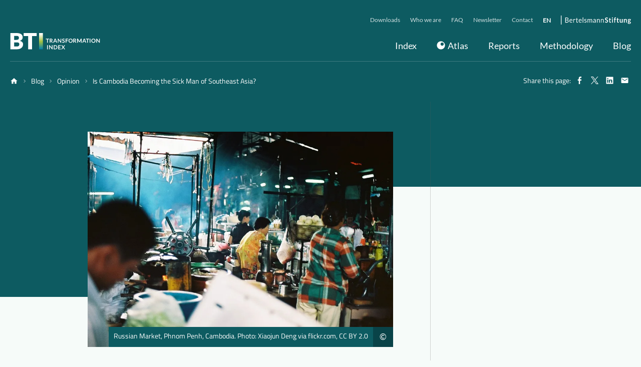

--- FILE ---
content_type: text/html; charset=UTF-8
request_url: https://blog.bti-project.org/2016/06/29/cambodia-becoming-sick-man-southeast-asia/
body_size: 20702
content:
<!DOCTYPE html>
<html lang="en-US">
<head>
	<meta charset="UTF-8">
	<meta name="viewport" content="width=device-width, initial-scale=1, shrink-to-fit=no">
	<link rel="profile" href="http://gmpg.org/xfn/11">
	<meta name='robots' content='index, follow, max-image-preview:large, max-snippet:-1, max-video-preview:-1' />
	<style>img:is([sizes="auto" i], [sizes^="auto," i]) { contain-intrinsic-size: 3000px 1500px }</style>
	<link rel="alternate" hreflang="en" href="https://blog.bti-project.org/2016/06/29/cambodia-becoming-sick-man-southeast-asia/" />
<link rel="alternate" hreflang="x-default" href="https://blog.bti-project.org/2016/06/29/cambodia-becoming-sick-man-southeast-asia/" />

	<!-- This site is optimized with the Yoast SEO plugin v24.2 - https://yoast.com/wordpress/plugins/seo/ -->
	<link media="all" href="https://blog.bti-project.org/wp-content/cache/autoptimize/3/css/autoptimize_6e627d6848664f1b984ff29cb0ee15d4.css" rel="stylesheet"><title>Is Cambodia Becoming the Sick Man of Southeast Asia? - BTI Blog</title>
	<link rel="canonical" href="https://blog.bti-project.org/2016/06/29/cambodia-becoming-sick-man-southeast-asia/" />
	<meta property="og:locale" content="en_US" />
	<meta property="og:type" content="article" />
	<meta property="og:title" content="Is Cambodia Becoming the Sick Man of Southeast Asia? - BTI Blog" />
	<meta property="og:description" content="Lack of transparency, accountability and judicial independence as well as widespread corruption seem to be unalterable elements of Cambodia’s development ..." />
	<meta property="og:url" content="https://blog.bti-project.org/2016/06/29/cambodia-becoming-sick-man-southeast-asia/" />
	<meta property="og:site_name" content="BTI Blog" />
	<meta property="article:published_time" content="2016-06-29T13:49:05+00:00" />
	<meta property="article:modified_time" content="2021-10-14T09:31:33+00:00" />
	<meta property="og:image" content="https://blog.bti-project.org/wp-content/uploads/sites/3/2016/06/Cambodia-Sick-Man.jpg" />
	<meta property="og:image:width" content="1024" />
	<meta property="og:image:height" content="722" />
	<meta property="og:image:type" content="image/jpeg" />
	<meta name="author" content="msorgalla" />
	<meta name="twitter:card" content="summary_large_image" />
	<meta name="twitter:label1" content="Written by" />
	<meta name="twitter:data1" content="msorgalla" />
	<meta name="twitter:label2" content="Est. reading time" />
	<meta name="twitter:data2" content="6 minutes" />
	<script type="application/ld+json" class="yoast-schema-graph">{"@context":"https://schema.org","@graph":[{"@type":"WebPage","@id":"https://blog.bti-project.org/2016/06/29/cambodia-becoming-sick-man-southeast-asia/","url":"https://blog.bti-project.org/2016/06/29/cambodia-becoming-sick-man-southeast-asia/","name":"Is Cambodia Becoming the Sick Man of Southeast Asia? - BTI Blog","isPartOf":{"@id":"https://blog.bti-project.org/#website"},"primaryImageOfPage":{"@id":"https://blog.bti-project.org/2016/06/29/cambodia-becoming-sick-man-southeast-asia/#primaryimage"},"image":{"@id":"https://blog.bti-project.org/2016/06/29/cambodia-becoming-sick-man-southeast-asia/#primaryimage"},"thumbnailUrl":"https://blog.bti-project.org/wp-content/uploads/sites/3/2016/06/Cambodia-Sick-Man.jpg","datePublished":"2016-06-29T13:49:05+00:00","dateModified":"2021-10-14T09:31:33+00:00","author":{"@id":"https://blog.bti-project.org/#/schema/person/b58a58aab997757e963e7614de3cbc0e"},"breadcrumb":{"@id":"https://blog.bti-project.org/2016/06/29/cambodia-becoming-sick-man-southeast-asia/#breadcrumb"},"inLanguage":"en-US","potentialAction":[{"@type":"ReadAction","target":["https://blog.bti-project.org/2016/06/29/cambodia-becoming-sick-man-southeast-asia/"]}]},{"@type":"ImageObject","inLanguage":"en-US","@id":"https://blog.bti-project.org/2016/06/29/cambodia-becoming-sick-man-southeast-asia/#primaryimage","url":"https://blog.bti-project.org/wp-content/uploads/sites/3/2016/06/Cambodia-Sick-Man.jpg","contentUrl":"https://blog.bti-project.org/wp-content/uploads/sites/3/2016/06/Cambodia-Sick-Man.jpg","width":1024,"height":722,"caption":"Russian Market, Phnom Penh, Cambodia. Photo: Xiaojun Deng via flickr.com, CC BY 2.0"},{"@type":"BreadcrumbList","@id":"https://blog.bti-project.org/2016/06/29/cambodia-becoming-sick-man-southeast-asia/#breadcrumb","itemListElement":[{"@type":"ListItem","position":1,"name":"Home","item":"https://blog.bti-project.org/"},{"@type":"ListItem","position":2,"name":"Is Cambodia Becoming the Sick Man of Southeast Asia?"}]},{"@type":"WebSite","@id":"https://blog.bti-project.org/#website","url":"https://blog.bti-project.org/","name":"BTI Blog","description":"Transformationsindex BTI 2016","potentialAction":[{"@type":"SearchAction","target":{"@type":"EntryPoint","urlTemplate":"https://blog.bti-project.org/?s={search_term_string}"},"query-input":{"@type":"PropertyValueSpecification","valueRequired":true,"valueName":"search_term_string"}}],"inLanguage":"en-US"},{"@type":"Person","@id":"https://blog.bti-project.org/#/schema/person/b58a58aab997757e963e7614de3cbc0e","name":"msorgalla","image":{"@type":"ImageObject","inLanguage":"en-US","@id":"https://blog.bti-project.org/#/schema/person/image/","url":"https://secure.gravatar.com/avatar/96c857eb914f0224875850e43f644eaf?s=96&d=mm&r=g","contentUrl":"https://secure.gravatar.com/avatar/96c857eb914f0224875850e43f644eaf?s=96&d=mm&r=g","caption":"msorgalla"},"url":"https://blog.bti-project.org/author/msorgalla/"}]}</script>
	<!-- / Yoast SEO plugin. -->


<link rel='dns-prefetch' href='//www.bti-project.org' />
<link rel="alternate" type="application/rss+xml" title="BTI Blog &raquo; Feed" href="https://blog.bti-project.org/feed/" />
<link rel="alternate" type="application/rss+xml" title="BTI Blog &raquo; Comments Feed" href="https://blog.bti-project.org/comments/feed/" />
<link rel="alternate" type="application/rss+xml" title="BTI Blog &raquo; Is Cambodia Becoming the Sick Man of Southeast Asia? Comments Feed" href="https://blog.bti-project.org/2016/06/29/cambodia-becoming-sick-man-southeast-asia/feed/" />
<script type="text/javascript">
/* <![CDATA[ */
window._wpemojiSettings = {"baseUrl":"https:\/\/s.w.org\/images\/core\/emoji\/15.0.3\/72x72\/","ext":".png","svgUrl":"https:\/\/s.w.org\/images\/core\/emoji\/15.0.3\/svg\/","svgExt":".svg","source":{"concatemoji":"https:\/\/blog.bti-project.org\/wp-includes\/js\/wp-emoji-release.min.js?ver=6.7.1"}};
/*! This file is auto-generated */
!function(i,n){var o,s,e;function c(e){try{var t={supportTests:e,timestamp:(new Date).valueOf()};sessionStorage.setItem(o,JSON.stringify(t))}catch(e){}}function p(e,t,n){e.clearRect(0,0,e.canvas.width,e.canvas.height),e.fillText(t,0,0);var t=new Uint32Array(e.getImageData(0,0,e.canvas.width,e.canvas.height).data),r=(e.clearRect(0,0,e.canvas.width,e.canvas.height),e.fillText(n,0,0),new Uint32Array(e.getImageData(0,0,e.canvas.width,e.canvas.height).data));return t.every(function(e,t){return e===r[t]})}function u(e,t,n){switch(t){case"flag":return n(e,"\ud83c\udff3\ufe0f\u200d\u26a7\ufe0f","\ud83c\udff3\ufe0f\u200b\u26a7\ufe0f")?!1:!n(e,"\ud83c\uddfa\ud83c\uddf3","\ud83c\uddfa\u200b\ud83c\uddf3")&&!n(e,"\ud83c\udff4\udb40\udc67\udb40\udc62\udb40\udc65\udb40\udc6e\udb40\udc67\udb40\udc7f","\ud83c\udff4\u200b\udb40\udc67\u200b\udb40\udc62\u200b\udb40\udc65\u200b\udb40\udc6e\u200b\udb40\udc67\u200b\udb40\udc7f");case"emoji":return!n(e,"\ud83d\udc26\u200d\u2b1b","\ud83d\udc26\u200b\u2b1b")}return!1}function f(e,t,n){var r="undefined"!=typeof WorkerGlobalScope&&self instanceof WorkerGlobalScope?new OffscreenCanvas(300,150):i.createElement("canvas"),a=r.getContext("2d",{willReadFrequently:!0}),o=(a.textBaseline="top",a.font="600 32px Arial",{});return e.forEach(function(e){o[e]=t(a,e,n)}),o}function t(e){var t=i.createElement("script");t.src=e,t.defer=!0,i.head.appendChild(t)}"undefined"!=typeof Promise&&(o="wpEmojiSettingsSupports",s=["flag","emoji"],n.supports={everything:!0,everythingExceptFlag:!0},e=new Promise(function(e){i.addEventListener("DOMContentLoaded",e,{once:!0})}),new Promise(function(t){var n=function(){try{var e=JSON.parse(sessionStorage.getItem(o));if("object"==typeof e&&"number"==typeof e.timestamp&&(new Date).valueOf()<e.timestamp+604800&&"object"==typeof e.supportTests)return e.supportTests}catch(e){}return null}();if(!n){if("undefined"!=typeof Worker&&"undefined"!=typeof OffscreenCanvas&&"undefined"!=typeof URL&&URL.createObjectURL&&"undefined"!=typeof Blob)try{var e="postMessage("+f.toString()+"("+[JSON.stringify(s),u.toString(),p.toString()].join(",")+"));",r=new Blob([e],{type:"text/javascript"}),a=new Worker(URL.createObjectURL(r),{name:"wpTestEmojiSupports"});return void(a.onmessage=function(e){c(n=e.data),a.terminate(),t(n)})}catch(e){}c(n=f(s,u,p))}t(n)}).then(function(e){for(var t in e)n.supports[t]=e[t],n.supports.everything=n.supports.everything&&n.supports[t],"flag"!==t&&(n.supports.everythingExceptFlag=n.supports.everythingExceptFlag&&n.supports[t]);n.supports.everythingExceptFlag=n.supports.everythingExceptFlag&&!n.supports.flag,n.DOMReady=!1,n.readyCallback=function(){n.DOMReady=!0}}).then(function(){return e}).then(function(){var e;n.supports.everything||(n.readyCallback(),(e=n.source||{}).concatemoji?t(e.concatemoji):e.wpemoji&&e.twemoji&&(t(e.twemoji),t(e.wpemoji)))}))}((window,document),window._wpemojiSettings);
/* ]]> */
</script>
<style id='wp-emoji-styles-inline-css' type='text/css'>

	img.wp-smiley, img.emoji {
		display: inline !important;
		border: none !important;
		box-shadow: none !important;
		height: 1em !important;
		width: 1em !important;
		margin: 0 0.07em !important;
		vertical-align: -0.1em !important;
		background: none !important;
		padding: 0 !important;
	}
</style>

<style id='classic-theme-styles-inline-css' type='text/css'>
/*! This file is auto-generated */
.wp-block-button__link{color:#fff;background-color:#32373c;border-radius:9999px;box-shadow:none;text-decoration:none;padding:calc(.667em + 2px) calc(1.333em + 2px);font-size:1.125em}.wp-block-file__button{background:#32373c;color:#fff;text-decoration:none}
</style>
<style id='global-styles-inline-css' type='text/css'>
:root{--wp--preset--aspect-ratio--square: 1;--wp--preset--aspect-ratio--4-3: 4/3;--wp--preset--aspect-ratio--3-4: 3/4;--wp--preset--aspect-ratio--3-2: 3/2;--wp--preset--aspect-ratio--2-3: 2/3;--wp--preset--aspect-ratio--16-9: 16/9;--wp--preset--aspect-ratio--9-16: 9/16;--wp--preset--color--black: #000000;--wp--preset--color--cyan-bluish-gray: #abb8c3;--wp--preset--color--white: #ffffff;--wp--preset--color--pale-pink: #f78da7;--wp--preset--color--vivid-red: #cf2e2e;--wp--preset--color--luminous-vivid-orange: #ff6900;--wp--preset--color--luminous-vivid-amber: #fcb900;--wp--preset--color--light-green-cyan: #7bdcb5;--wp--preset--color--vivid-green-cyan: #00d084;--wp--preset--color--pale-cyan-blue: #8ed1fc;--wp--preset--color--vivid-cyan-blue: #0693e3;--wp--preset--color--vivid-purple: #9b51e0;--wp--preset--gradient--vivid-cyan-blue-to-vivid-purple: linear-gradient(135deg,rgba(6,147,227,1) 0%,rgb(155,81,224) 100%);--wp--preset--gradient--light-green-cyan-to-vivid-green-cyan: linear-gradient(135deg,rgb(122,220,180) 0%,rgb(0,208,130) 100%);--wp--preset--gradient--luminous-vivid-amber-to-luminous-vivid-orange: linear-gradient(135deg,rgba(252,185,0,1) 0%,rgba(255,105,0,1) 100%);--wp--preset--gradient--luminous-vivid-orange-to-vivid-red: linear-gradient(135deg,rgba(255,105,0,1) 0%,rgb(207,46,46) 100%);--wp--preset--gradient--very-light-gray-to-cyan-bluish-gray: linear-gradient(135deg,rgb(238,238,238) 0%,rgb(169,184,195) 100%);--wp--preset--gradient--cool-to-warm-spectrum: linear-gradient(135deg,rgb(74,234,220) 0%,rgb(151,120,209) 20%,rgb(207,42,186) 40%,rgb(238,44,130) 60%,rgb(251,105,98) 80%,rgb(254,248,76) 100%);--wp--preset--gradient--blush-light-purple: linear-gradient(135deg,rgb(255,206,236) 0%,rgb(152,150,240) 100%);--wp--preset--gradient--blush-bordeaux: linear-gradient(135deg,rgb(254,205,165) 0%,rgb(254,45,45) 50%,rgb(107,0,62) 100%);--wp--preset--gradient--luminous-dusk: linear-gradient(135deg,rgb(255,203,112) 0%,rgb(199,81,192) 50%,rgb(65,88,208) 100%);--wp--preset--gradient--pale-ocean: linear-gradient(135deg,rgb(255,245,203) 0%,rgb(182,227,212) 50%,rgb(51,167,181) 100%);--wp--preset--gradient--electric-grass: linear-gradient(135deg,rgb(202,248,128) 0%,rgb(113,206,126) 100%);--wp--preset--gradient--midnight: linear-gradient(135deg,rgb(2,3,129) 0%,rgb(40,116,252) 100%);--wp--preset--font-size--small: 13px;--wp--preset--font-size--medium: 20px;--wp--preset--font-size--large: 36px;--wp--preset--font-size--x-large: 42px;--wp--preset--spacing--20: 0.44rem;--wp--preset--spacing--30: 0.67rem;--wp--preset--spacing--40: 1rem;--wp--preset--spacing--50: 1.5rem;--wp--preset--spacing--60: 2.25rem;--wp--preset--spacing--70: 3.38rem;--wp--preset--spacing--80: 5.06rem;--wp--preset--shadow--natural: 6px 6px 9px rgba(0, 0, 0, 0.2);--wp--preset--shadow--deep: 12px 12px 50px rgba(0, 0, 0, 0.4);--wp--preset--shadow--sharp: 6px 6px 0px rgba(0, 0, 0, 0.2);--wp--preset--shadow--outlined: 6px 6px 0px -3px rgba(255, 255, 255, 1), 6px 6px rgba(0, 0, 0, 1);--wp--preset--shadow--crisp: 6px 6px 0px rgba(0, 0, 0, 1);}:where(.is-layout-flex){gap: 0.5em;}:where(.is-layout-grid){gap: 0.5em;}body .is-layout-flex{display: flex;}.is-layout-flex{flex-wrap: wrap;align-items: center;}.is-layout-flex > :is(*, div){margin: 0;}body .is-layout-grid{display: grid;}.is-layout-grid > :is(*, div){margin: 0;}:where(.wp-block-columns.is-layout-flex){gap: 2em;}:where(.wp-block-columns.is-layout-grid){gap: 2em;}:where(.wp-block-post-template.is-layout-flex){gap: 1.25em;}:where(.wp-block-post-template.is-layout-grid){gap: 1.25em;}.has-black-color{color: var(--wp--preset--color--black) !important;}.has-cyan-bluish-gray-color{color: var(--wp--preset--color--cyan-bluish-gray) !important;}.has-white-color{color: var(--wp--preset--color--white) !important;}.has-pale-pink-color{color: var(--wp--preset--color--pale-pink) !important;}.has-vivid-red-color{color: var(--wp--preset--color--vivid-red) !important;}.has-luminous-vivid-orange-color{color: var(--wp--preset--color--luminous-vivid-orange) !important;}.has-luminous-vivid-amber-color{color: var(--wp--preset--color--luminous-vivid-amber) !important;}.has-light-green-cyan-color{color: var(--wp--preset--color--light-green-cyan) !important;}.has-vivid-green-cyan-color{color: var(--wp--preset--color--vivid-green-cyan) !important;}.has-pale-cyan-blue-color{color: var(--wp--preset--color--pale-cyan-blue) !important;}.has-vivid-cyan-blue-color{color: var(--wp--preset--color--vivid-cyan-blue) !important;}.has-vivid-purple-color{color: var(--wp--preset--color--vivid-purple) !important;}.has-black-background-color{background-color: var(--wp--preset--color--black) !important;}.has-cyan-bluish-gray-background-color{background-color: var(--wp--preset--color--cyan-bluish-gray) !important;}.has-white-background-color{background-color: var(--wp--preset--color--white) !important;}.has-pale-pink-background-color{background-color: var(--wp--preset--color--pale-pink) !important;}.has-vivid-red-background-color{background-color: var(--wp--preset--color--vivid-red) !important;}.has-luminous-vivid-orange-background-color{background-color: var(--wp--preset--color--luminous-vivid-orange) !important;}.has-luminous-vivid-amber-background-color{background-color: var(--wp--preset--color--luminous-vivid-amber) !important;}.has-light-green-cyan-background-color{background-color: var(--wp--preset--color--light-green-cyan) !important;}.has-vivid-green-cyan-background-color{background-color: var(--wp--preset--color--vivid-green-cyan) !important;}.has-pale-cyan-blue-background-color{background-color: var(--wp--preset--color--pale-cyan-blue) !important;}.has-vivid-cyan-blue-background-color{background-color: var(--wp--preset--color--vivid-cyan-blue) !important;}.has-vivid-purple-background-color{background-color: var(--wp--preset--color--vivid-purple) !important;}.has-black-border-color{border-color: var(--wp--preset--color--black) !important;}.has-cyan-bluish-gray-border-color{border-color: var(--wp--preset--color--cyan-bluish-gray) !important;}.has-white-border-color{border-color: var(--wp--preset--color--white) !important;}.has-pale-pink-border-color{border-color: var(--wp--preset--color--pale-pink) !important;}.has-vivid-red-border-color{border-color: var(--wp--preset--color--vivid-red) !important;}.has-luminous-vivid-orange-border-color{border-color: var(--wp--preset--color--luminous-vivid-orange) !important;}.has-luminous-vivid-amber-border-color{border-color: var(--wp--preset--color--luminous-vivid-amber) !important;}.has-light-green-cyan-border-color{border-color: var(--wp--preset--color--light-green-cyan) !important;}.has-vivid-green-cyan-border-color{border-color: var(--wp--preset--color--vivid-green-cyan) !important;}.has-pale-cyan-blue-border-color{border-color: var(--wp--preset--color--pale-cyan-blue) !important;}.has-vivid-cyan-blue-border-color{border-color: var(--wp--preset--color--vivid-cyan-blue) !important;}.has-vivid-purple-border-color{border-color: var(--wp--preset--color--vivid-purple) !important;}.has-vivid-cyan-blue-to-vivid-purple-gradient-background{background: var(--wp--preset--gradient--vivid-cyan-blue-to-vivid-purple) !important;}.has-light-green-cyan-to-vivid-green-cyan-gradient-background{background: var(--wp--preset--gradient--light-green-cyan-to-vivid-green-cyan) !important;}.has-luminous-vivid-amber-to-luminous-vivid-orange-gradient-background{background: var(--wp--preset--gradient--luminous-vivid-amber-to-luminous-vivid-orange) !important;}.has-luminous-vivid-orange-to-vivid-red-gradient-background{background: var(--wp--preset--gradient--luminous-vivid-orange-to-vivid-red) !important;}.has-very-light-gray-to-cyan-bluish-gray-gradient-background{background: var(--wp--preset--gradient--very-light-gray-to-cyan-bluish-gray) !important;}.has-cool-to-warm-spectrum-gradient-background{background: var(--wp--preset--gradient--cool-to-warm-spectrum) !important;}.has-blush-light-purple-gradient-background{background: var(--wp--preset--gradient--blush-light-purple) !important;}.has-blush-bordeaux-gradient-background{background: var(--wp--preset--gradient--blush-bordeaux) !important;}.has-luminous-dusk-gradient-background{background: var(--wp--preset--gradient--luminous-dusk) !important;}.has-pale-ocean-gradient-background{background: var(--wp--preset--gradient--pale-ocean) !important;}.has-electric-grass-gradient-background{background: var(--wp--preset--gradient--electric-grass) !important;}.has-midnight-gradient-background{background: var(--wp--preset--gradient--midnight) !important;}.has-small-font-size{font-size: var(--wp--preset--font-size--small) !important;}.has-medium-font-size{font-size: var(--wp--preset--font-size--medium) !important;}.has-large-font-size{font-size: var(--wp--preset--font-size--large) !important;}.has-x-large-font-size{font-size: var(--wp--preset--font-size--x-large) !important;}
:where(.wp-block-post-template.is-layout-flex){gap: 1.25em;}:where(.wp-block-post-template.is-layout-grid){gap: 1.25em;}
:where(.wp-block-columns.is-layout-flex){gap: 2em;}:where(.wp-block-columns.is-layout-grid){gap: 2em;}
:root :where(.wp-block-pullquote){font-size: 1.5em;line-height: 1.6;}
</style>

<link rel='stylesheet' id='dashicons-css' href='https://blog.bti-project.org/wp-includes/css/dashicons.min.css?ver=6.7.1' type='text/css' media='all' />






<style id='searchwp-live-search-inline-css' type='text/css'>
.searchwp-live-search-result .searchwp-live-search-result--title a {
  font-size: 16px;
}
.searchwp-live-search-result .searchwp-live-search-result--price {
  font-size: 14px;
}
.searchwp-live-search-result .searchwp-live-search-result--add-to-cart .button {
  font-size: 14px;
}

</style>
<script type="text/javascript" id="wpml-cookie-js-extra">
/* <![CDATA[ */
var wpml_cookies = {"wp-wpml_current_language":{"value":"en","expires":1,"path":"\/"}};
var wpml_cookies = {"wp-wpml_current_language":{"value":"en","expires":1,"path":"\/"}};
/* ]]> */
</script>

<script type="text/javascript" id="post-views-counter-frontend-js-before">
/* <![CDATA[ */
var pvcArgsFrontend = {"mode":"js","postID":832,"requestURL":"https:\/\/blog.bti-project.org\/wp-admin\/admin-ajax.php","nonce":"0b49181027","dataStorage":"cookies","multisite":3,"path":"\/","domain":"blog.bti-project.org"};
/* ]]> */
</script>

<script type="text/javascript" id="js/bundle/frontend-widget.js-js-extra">
/* <![CDATA[ */
var ajaxurl = "https:\/\/blog.bti-project.org\/wp-admin\/admin-ajax.php";
/* ]]> */
</script>

<script type="text/javascript" src="https://blog.bti-project.org/wp-includes/js/jquery/jquery.min.js?ver=3.7.1" id="jquery-core-js"></script>

<script type="text/javascript" id="loadmore-js-extra">
/* <![CDATA[ */
var misha_loadmore_params = {"ajaxurl":"https:\/\/blog.bti-project.org\/wp-admin\/admin-ajax.php","posts":"{\"page\":0,\"year\":2016,\"monthnum\":6,\"day\":29,\"error\":\"\",\"m\":\"\",\"p\":832,\"post_parent\":\"\",\"subpost\":\"\",\"subpost_id\":\"\",\"attachment\":\"\",\"attachment_id\":0,\"pagename\":\"\",\"page_id\":\"\",\"second\":\"\",\"minute\":\"\",\"hour\":\"\",\"w\":0,\"category_name\":\"\",\"tag\":\"\",\"cat\":\"\",\"tag_id\":\"\",\"author\":\"\",\"author_name\":\"\",\"feed\":\"\",\"tb\":\"\",\"paged\":0,\"meta_key\":\"\",\"meta_value\":\"\",\"preview\":\"\",\"s\":\"\",\"sentence\":\"\",\"title\":\"\",\"fields\":\"\",\"menu_order\":\"\",\"embed\":\"\",\"category__in\":[],\"category__not_in\":[],\"category__and\":[],\"post__in\":[],\"post__not_in\":[],\"post_name__in\":[],\"tag__in\":[],\"tag__not_in\":[],\"tag__and\":[],\"tag_slug__in\":[],\"tag_slug__and\":[],\"post_parent__in\":[],\"post_parent__not_in\":[],\"author__in\":[],\"author__not_in\":[],\"search_columns\":[],\"name\":\"cambodia-becoming-sick-man-southeast-asia\",\"ignore_sticky_posts\":false,\"suppress_filters\":false,\"cache_results\":true,\"update_post_term_cache\":true,\"update_menu_item_cache\":false,\"lazy_load_term_meta\":true,\"update_post_meta_cache\":true,\"post_type\":\"\",\"posts_per_page\":19,\"nopaging\":false,\"comments_per_page\":\"50\",\"no_found_rows\":false,\"order\":\"DESC\"}","current_page":"2","max_page":"0"};
/* ]]> */
</script>

<script type="text/javascript" id="wpml-xdomain-data-js-extra">
/* <![CDATA[ */
var wpml_xdomain_data = {"css_selector":"wpml-ls-item","ajax_url":"https:\/\/blog.bti-project.org\/wp-admin\/admin-ajax.php","current_lang":"en","_nonce":"c3ee1f22ca"};
/* ]]> */
</script>

<link rel="https://api.w.org/" href="https://blog.bti-project.org/wp-json/" /><link rel="alternate" title="JSON" type="application/json" href="https://blog.bti-project.org/wp-json/wp/v2/posts/832" /><link rel="EditURI" type="application/rsd+xml" title="RSD" href="https://blog.bti-project.org/xmlrpc.php?rsd" />
<meta name="generator" content="WordPress 6.7.1" />
<link rel='shortlink' href='https://blog.bti-project.org/?p=832' />
<link rel="alternate" title="oEmbed (JSON)" type="application/json+oembed" href="https://blog.bti-project.org/wp-json/oembed/1.0/embed?url=https%3A%2F%2Fblog.bti-project.org%2F2016%2F06%2F29%2Fcambodia-becoming-sick-man-southeast-asia%2F" />
<link rel="alternate" title="oEmbed (XML)" type="text/xml+oembed" href="https://blog.bti-project.org/wp-json/oembed/1.0/embed?url=https%3A%2F%2Fblog.bti-project.org%2F2016%2F06%2F29%2Fcambodia-becoming-sick-man-southeast-asia%2F&#038;format=xml" />

        <!-- Copyright (c) 2000-2021 etracker GmbH. All rights reserved. -->
        <!-- etracker tracklet 5.0 -->
        <script type="text/javascript">
            var et_pagename = "Is Cambodia Becoming the Sick Man of Southeast Asia?";
            var et_areas = "Opinion";
            var _btNoJquery = true;
        </script>
        <script id="_etLoader" type="text/javascript" charset="UTF-8" data-block-cookies="true" 
            data-respect-dnt="true" data-secure-code="dzE7Kb" 
            src="//static.etracker.com/code/e.js" async></script>            
        <!-- etracker tracklet 5.0 end -->
    
             <script>
                 var et_tags = "accountability, Asia and Oceania, Cambodia, corruption, economic policy, free trade, judicial independence, Southeast Asia, Trans-Pacific Partnership, transparency, Vietnam";
                 
                 var etracker = etracker || [];
                 etracker.push({
                     et: 'set',
                     tag: et_tags // Add tags to the tracking data
                 });
             </script>
         <meta name="generator" content="WPML ver:4.6.15 stt:1,3;" />
<link rel="pingback" href="https://blog.bti-project.org/xmlrpc.php">
<meta name="mobile-web-app-capable" content="yes">
<meta name="apple-mobile-web-app-capable" content="yes">
<meta name="apple-mobile-web-app-title" content="BTI Blog - Transformationsindex BTI 2016">
<link rel="icon" href="https://blog.bti-project.org/wp-content/uploads/sites/3/2020/12/favicon.ico" sizes="32x32" />
<link rel="icon" href="https://blog.bti-project.org/wp-content/uploads/sites/3/2020/12/favicon.ico" sizes="192x192" />
<link rel="apple-touch-icon" href="https://blog.bti-project.org/wp-content/uploads/sites/3/2020/12/favicon.ico" />
<meta name="msapplication-TileImage" content="https://blog.bti-project.org/wp-content/uploads/sites/3/2020/12/favicon.ico" />
		<style type="text/css" id="wp-custom-css">
			button.extended-header__meta__nav__back,
button.extended-header__meta__nav__item {
	display: none;
}		</style>
		
  <!-- Copyright (c) 2000-2018 etracker GmbH. All rights reserved. -->
  <!-- This material may not be reproduced, displayed, modified or distributed -->
  <!-- without the express prior written permission of the copyright holder. -->
  <!-- etracker tracklet 4.1 -->
  <script type="text/javascript">
    var et_pagename = "BTI Blog";
    var _btNoJquery = true;
  </script>
  <script id="_etLoader" type="text/javascript" charset="UTF-8" data-block-cookies="true" data-respect-dnt="true" data-secure-code="dzE7Kb" src="//static.etracker.com/code/e.js"></script>
  <!-- etracker tracklet 4.1 end -->

</head>

<body class="post-template-default single single-post postid-832 single-format-standard wp-embed-responsive group-blog" itemscope itemtype="http://schema.org/WebSite">
<div class="site" id="page">

<header class="extended-header-wrap">

  <div class="extended-header">

    <div class="extended-header__logo">
      <a class="logo logo--image" href="https://www.bti-project.org">
        <div class="image">
          <img class="image__img" src="https://blog.bti-project.org/wp-content/themes/bti-blog/images/logos/bti.svg" width="180" height="35" alt="BTI Transformation Index">
        </div>
      </a>
    </div>

    <button
    class="extended-header__toggle"
    id="header-menu-toggle"
    aria-label="Toggle navigation">
      <span class="extended-header__toggle__span">
        <span class="extended-header__toggle__span__span"></span>
        <span class="extended-header__toggle__span__span"></span>
        <span class="extended-header__toggle__span__span"></span>
        <span class="extended-header__toggle__span__span"></span>
      </span>
      <span class="extended-header__toggle__label" >Menü</span>
    </button>

    <nav class="extended-header__menu" id="header-menu" aria-labelledby="header-menu-toggle">
      <div class="extended-header__nav">
            <ul class="extended-header__nav__ul extended-header__nav__ul--level1">

    
    
      
      
        <li class="extended-header__nav__li extended-header__nav__li--level1">
          <button class="extended-header__nav__item extended-header__nav__item--has-sub">
            <span class="extended-header__nav__item__title">Index</span>
            <svg class="icon icon--hook-light-right extended-header__nav__item__icon-after" viewBox="0 0 200 200" role="presentation">
              <g>
                <path d="M137.4 100L55.3 14.7a8 8 0 010-11.3 7.8 7.8 0 0111.1 0l90 91a8 8 0 010 11.2l-90 91a7.8 7.8 0 01-11.1 0 8 8 0 010-11.3l82-85.3z"/>
              </g>
            </svg>
          </button>
              <ul class="extended-header__nav__ul extended-header__nav__ul--level2">

          <li class="extended-header__nav__li extended-header__nav__li--level2 extended-header__nav__li--back">
        <button class="extended-header__nav__back extended-header__nav__back--level2">
          <svg class="icon icon--hook-light-left extended-header__nav__back__icon" viewBox="0 0 200 200" role="presentation">
          <g>
            <path d="M144.7 185.3a8 8 0 010 11.3 7.8 7.8 0 01-11.1 0l-90-91a8 8 0 010-11.2l90-91a7.8 7.8 0 0111.1 0 8 8 0 010 11.3l-82 85.3 82 85.3z"/>
          </g>
          </svg>
          <span class="extended-header__nav__back__text">Zurück</span></button>
      </li>
    
    
      
      
    
      
      
        <li class="extended-header__nav__li extended-header__nav__li--level2">
          
          <a class="extended-header__nav__item" href="https://www.bti-project.org/en/index/political-transformation">

            
            <span class="extended-header__nav__item__title">Political Transformation</span>

          </a>
        </li>

      
    
      
      
        <li class="extended-header__nav__li extended-header__nav__li--level2">
          
          <a class="extended-header__nav__item" href="https://www.bti-project.org/en/index/economic-transformation">

            
            <span class="extended-header__nav__item__title">Economic Transformation</span>

          </a>
        </li>

      
    
      
      
        <li class="extended-header__nav__li extended-header__nav__li--level2">
          
          <a class="extended-header__nav__item" href="https://www.bti-project.org/en/index/governance">

            
            <span class="extended-header__nav__item__title">Governance</span>

          </a>
        </li>

      
        </ul>
          </li>

      
    
      
      
        <li class="extended-header__nav__li extended-header__nav__li--level1">
          
          <a class="extended-header__nav__item" href="https://www.bti-project.org/en/atlas">

            <svg id="icon-circles" viewBox="0 0 200 200" class="svg-nav_circle">
  <path d="M100 195c-52.467 0-95-42.533-95-95S47.533 5 100 5s95 42.533 95 95-42.533 95-95 95zm28.5-85.5c20.987 0 38-17.013 38-38s-17.013-38-38-38-38 17.013-38 38 17.013 38 38 38z">
  </path>
</svg>
            <span class="extended-header__nav__item__title">Atlas</span>

          </a>
        </li>

      
    
      
      
        <li class="extended-header__nav__li extended-header__nav__li--level1">
          <button class="extended-header__nav__item extended-header__nav__item--has-sub">
            <span class="extended-header__nav__item__title">Reports</span>
            <svg class="icon icon--hook-light-right extended-header__nav__item__icon-after" viewBox="0 0 200 200" role="presentation">
              <g>
                <path d="M137.4 100L55.3 14.7a8 8 0 010-11.3 7.8 7.8 0 0111.1 0l90 91a8 8 0 010 11.2l-90 91a7.8 7.8 0 01-11.1 0 8 8 0 010-11.3l82-85.3z"/>
              </g>
            </svg>
          </button>
              <ul class="extended-header__nav__ul extended-header__nav__ul--level2">

          <li class="extended-header__nav__li extended-header__nav__li--level2 extended-header__nav__li--back">
        <button class="extended-header__nav__back extended-header__nav__back--level2">
          <svg class="icon icon--hook-light-left extended-header__nav__back__icon" viewBox="0 0 200 200" role="presentation">
          <g>
            <path d="M144.7 185.3a8 8 0 010 11.3 7.8 7.8 0 01-11.1 0l-90-91a8 8 0 010-11.2l90-91a7.8 7.8 0 0111.1 0 8 8 0 010 11.3l-82 85.3 82 85.3z"/>
          </g>
          </svg>
          <span class="extended-header__nav__back__text">Zurück</span></button>
      </li>
    
    
      
      
    
      
      
        <li class="extended-header__nav__li extended-header__nav__li--level2">
          <button class="extended-header__nav__item extended-header__nav__item--has-sub">
            <span class="extended-header__nav__item__title">Global</span>
            <svg class="icon icon--hook-light-right extended-header__nav__item__icon-after" viewBox="0 0 200 200" role="presentation">
              <g>
                <path d="M137.4 100L55.3 14.7a8 8 0 010-11.3 7.8 7.8 0 0111.1 0l90 91a8 8 0 010 11.2l-90 91a7.8 7.8 0 01-11.1 0 8 8 0 010-11.3l82-85.3z"/>
              </g>
            </svg>
          </button>
              <ul class="extended-header__nav__ul extended-header__nav__ul--level3">

          <li class="extended-header__nav__li extended-header__nav__li--level3 extended-header__nav__li--back">
        <button class="extended-header__nav__back extended-header__nav__back--level3">
          <svg class="icon icon--hook-light-left extended-header__nav__back__icon" viewBox="0 0 200 200" role="presentation">
          <g>
            <path d="M144.7 185.3a8 8 0 010 11.3 7.8 7.8 0 01-11.1 0l-90-91a8 8 0 010-11.2l90-91a7.8 7.8 0 0111.1 0 8 8 0 010 11.3l-82 85.3 82 85.3z"/>
          </g>
          </svg>
          <span class="extended-header__nav__back__text">Zurück</span></button>
      </li>
    
    
      
      
    
      
      
        <li class="extended-header__nav__li extended-header__nav__li--level3">
          
          <a class="extended-header__nav__item" href="https://www.bti-project.org/en/reports/global/democracy-report">

            
            <span class="extended-header__nav__item__title">Democracy Report</span>

          </a>
        </li>

      
    
      
      
        <li class="extended-header__nav__li extended-header__nav__li--level3">
          
          <a class="extended-header__nav__item" href="https://www.bti-project.org/en/reports/global/economy-report">

            
            <span class="extended-header__nav__item__title">Economy Report</span>

          </a>
        </li>

      
    
      
      
        <li class="extended-header__nav__li extended-header__nav__li--level3">
          
          <a class="extended-header__nav__item" href="https://www.bti-project.org/en/reports/global/governance-report">

            
            <span class="extended-header__nav__item__title">Governance Report</span>

          </a>
        </li>

      
    
      
      
        <li class="extended-header__nav__li extended-header__nav__li--level3">
          
          <a class="extended-header__nav__item" href="https://www.bti-project.org/en/reports/global-dashboard">

            
            <span class="extended-header__nav__item__title">Global Findings</span>

          </a>
        </li>

      
        </ul>
          </li>

      
    
      
      
        <li class="extended-header__nav__li extended-header__nav__li--level2">
          <button class="extended-header__nav__item extended-header__nav__item--has-sub">
            <span class="extended-header__nav__item__title">Regional</span>
            <svg class="icon icon--hook-light-right extended-header__nav__item__icon-after" viewBox="0 0 200 200" role="presentation">
              <g>
                <path d="M137.4 100L55.3 14.7a8 8 0 010-11.3 7.8 7.8 0 0111.1 0l90 91a8 8 0 010 11.2l-90 91a7.8 7.8 0 01-11.1 0 8 8 0 010-11.3l82-85.3z"/>
              </g>
            </svg>
          </button>
              <ul class="extended-header__nav__ul extended-header__nav__ul--level3">

          <li class="extended-header__nav__li extended-header__nav__li--level3 extended-header__nav__li--back">
        <button class="extended-header__nav__back extended-header__nav__back--level3">
          <svg class="icon icon--hook-light-left extended-header__nav__back__icon" viewBox="0 0 200 200" role="presentation">
          <g>
            <path d="M144.7 185.3a8 8 0 010 11.3 7.8 7.8 0 01-11.1 0l-90-91a8 8 0 010-11.2l90-91a7.8 7.8 0 0111.1 0 8 8 0 010 11.3l-82 85.3 82 85.3z"/>
          </g>
          </svg>
          <span class="extended-header__nav__back__text">Zurück</span></button>
      </li>
    
    
      
      
    
      
      
        <li class="extended-header__nav__li extended-header__nav__li--level3">
          
          <a class="extended-header__nav__item" href="https://www.bti-project.org/en/reports/regional-dashboard/LAC">

            
            <span class="extended-header__nav__item__title">Latin America and the Carribbean</span>

          </a>
        </li>

      
    
      
      
        <li class="extended-header__nav__li extended-header__nav__li--level3">
          
          <a class="extended-header__nav__item" href="https://www.bti-project.org/en/reports/regional-dashboard/WCA">

            
            <span class="extended-header__nav__item__title">West and Central Africa</span>

          </a>
        </li>

      
    
      
      
        <li class="extended-header__nav__li extended-header__nav__li--level3">
          
          <a class="extended-header__nav__item" href="https://www.bti-project.org/en/reports/regional-dashboard/ESA">

            
            <span class="extended-header__nav__item__title">Southern and Eastern Africa</span>

          </a>
        </li>

      
    
      
      
        <li class="extended-header__nav__li extended-header__nav__li--level3">
          
          <a class="extended-header__nav__item" href="https://www.bti-project.org/en/reports/regional-dashboard/ENA">

            
            <span class="extended-header__nav__item__title">Middle East and North Africa</span>

          </a>
        </li>

      
    
      
      
        <li class="extended-header__nav__li extended-header__nav__li--level3">
          
          <a class="extended-header__nav__item" href="https://www.bti-project.org/en/reports/regional-dashboard/ESE">

            
            <span class="extended-header__nav__item__title">East-Central and Southeast Europe</span>

          </a>
        </li>

      
    
      
      
        <li class="extended-header__nav__li extended-header__nav__li--level3">
          
          <a class="extended-header__nav__item" href="https://www.bti-project.org/en/reports/regional-dashboard/CIS">

            
            <span class="extended-header__nav__item__title">Post-Soviet Eurasia</span>

          </a>
        </li>

      
    
      
      
        <li class="extended-header__nav__li extended-header__nav__li--level3">
          
          <a class="extended-header__nav__item" href="https://www.bti-project.org/en/reports/regional-dashboard/ASO">

            
            <span class="extended-header__nav__item__title">Asia und Oceania</span>

          </a>
        </li>

      
    
      
      
        <li class="extended-header__nav__li extended-header__nav__li--level3">
          
          <a class="extended-header__nav__item" href="https://www.bti-project.org/en/reports/global-dashboard">

            
            <span class="extended-header__nav__item__title">View all regions</span>

          </a>
        </li>

      
        </ul>
          </li>

      
        </ul>
          </li>

      
    
      
      
        <li class="extended-header__nav__li extended-header__nav__li--level1">
          
          <a class="extended-header__nav__item" href="https://www.bti-project.org/en/methodology">

            
            <span class="extended-header__nav__item__title">Methodology</span>

          </a>
        </li>

      
    
      
      
        <li class="extended-header__nav__li extended-header__nav__li--level1">
          <button class="extended-header__nav__item extended-header__nav__item--has-sub">
            <span class="extended-header__nav__item__title">Blog</span>
            <svg class="icon icon--hook-light-right extended-header__nav__item__icon-after" viewBox="0 0 200 200" role="presentation">
              <g>
                <path d="M137.4 100L55.3 14.7a8 8 0 010-11.3 7.8 7.8 0 0111.1 0l90 91a8 8 0 010 11.2l-90 91a7.8 7.8 0 01-11.1 0 8 8 0 010-11.3l82-85.3z"/>
              </g>
            </svg>
          </button>
              <ul class="extended-header__nav__ul extended-header__nav__ul--level2">

          <li class="extended-header__nav__li extended-header__nav__li--level2 extended-header__nav__li--back">
        <button class="extended-header__nav__back extended-header__nav__back--level2">
          <svg class="icon icon--hook-light-left extended-header__nav__back__icon" viewBox="0 0 200 200" role="presentation">
          <g>
            <path d="M144.7 185.3a8 8 0 010 11.3 7.8 7.8 0 01-11.1 0l-90-91a8 8 0 010-11.2l90-91a7.8 7.8 0 0111.1 0 8 8 0 010 11.3l-82 85.3 82 85.3z"/>
          </g>
          </svg>
          <span class="extended-header__nav__back__text">Zurück</span></button>
      </li>
    
    
      
      
    
      
      
        <li class="extended-header__nav__li extended-header__nav__li--level2">
          
          <a class="extended-header__nav__item" href="https://blog.bti-project.org/">

            
            <span class="extended-header__nav__item__title">Go to blog</span>

          </a>
        </li>

      
    
      
      
        <li class="extended-header__nav__li extended-header__nav__li--level2">
          <button class="extended-header__nav__item extended-header__nav__item--has-sub">
            <span class="extended-header__nav__item__title">Main topics</span>
            <svg class="icon icon--hook-light-right extended-header__nav__item__icon-after" viewBox="0 0 200 200" role="presentation">
              <g>
                <path d="M137.4 100L55.3 14.7a8 8 0 010-11.3 7.8 7.8 0 0111.1 0l90 91a8 8 0 010 11.2l-90 91a7.8 7.8 0 01-11.1 0 8 8 0 010-11.3l82-85.3z"/>
              </g>
            </svg>
          </button>
              <ul class="extended-header__nav__ul extended-header__nav__ul--level3">

          <li class="extended-header__nav__li extended-header__nav__li--level3 extended-header__nav__li--back">
        <button class="extended-header__nav__back extended-header__nav__back--level3">
          <svg class="icon icon--hook-light-left extended-header__nav__back__icon" viewBox="0 0 200 200" role="presentation">
          <g>
            <path d="M144.7 185.3a8 8 0 010 11.3 7.8 7.8 0 01-11.1 0l-90-91a8 8 0 010-11.2l90-91a7.8 7.8 0 0111.1 0 8 8 0 010 11.3l-82 85.3 82 85.3z"/>
          </g>
          </svg>
          <span class="extended-header__nav__back__text">Zurück</span></button>
      </li>
    
    
      
      
    
      
      
        <li class="extended-header__nav__li extended-header__nav__li--level3">
          
          <a class="extended-header__nav__item" href="https://blog.bti-project.org/tag/elections/">

            
            <span class="extended-header__nav__item__title">Elections</span>

          </a>
        </li>

      
    
      
      
        <li class="extended-header__nav__li extended-header__nav__li--level3">
          
          <a class="extended-header__nav__item" href="https://blog.bti-project.org/tag/democracy">

            
            <span class="extended-header__nav__item__title">Democracy</span>

          </a>
        </li>

      
    
      
      
        <li class="extended-header__nav__li extended-header__nav__li--level3">
          
          <a class="extended-header__nav__item" href="https://blog.bti-project.org/tag/governance/">

            
            <span class="extended-header__nav__item__title">Governance</span>

          </a>
        </li>

      
    
      
      
        <li class="extended-header__nav__li extended-header__nav__li--level3">
          
          <a class="extended-header__nav__item" href="https://blog.bti-project.org/tag/populism/">

            
            <span class="extended-header__nav__item__title">Populism</span>

          </a>
        </li>

      
    
      
      
        <li class="extended-header__nav__li extended-header__nav__li--level3">
          
          <a class="extended-header__nav__item" href="https://blog.bti-project.org/tag/china">

            
            <span class="extended-header__nav__item__title">China</span>

          </a>
        </li>

      
        </ul>
          </li>

      
        </ul>
          </li>

      
        </ul>
        </div>
      <div class="extended-header__meta">
            <ul class="extended-header__meta__nav__ul extended-header__meta__nav__ul--level1">

    
    
      
      
        <li class="extended-header__meta__nav__li extended-header__meta__nav__li--level1">
          
          <a class="extended-header__meta__nav__item" href="https://www.bti-project.org/en/downloads">

            
            <span class="extended-header__meta__nav__item__title">Downloads</span>

          </a>
        </li>

      
    
      
      
        <li class="extended-header__meta__nav__li extended-header__meta__nav__li--level1">
          
          <a class="extended-header__meta__nav__item" href="https://www.bti-project.org/en/about">

            
            <span class="extended-header__meta__nav__item__title">Who we are</span>

          </a>
        </li>

      
    
      
      
        <li class="extended-header__meta__nav__li extended-header__meta__nav__li--level1">
          
          <a class="extended-header__meta__nav__item" href="https://www.bti-project.org/en/faq">

            
            <span class="extended-header__meta__nav__item__title">FAQ</span>

          </a>
        </li>

      
    
      
      
        <li class="extended-header__meta__nav__li extended-header__meta__nav__li--level1">
          
          <a class="extended-header__meta__nav__item" href="https://www.bertelsmann-stiftung.de/en/crm-en/crm-bti">

            
            <span class="extended-header__meta__nav__item__title">Newsletter</span>

          </a>
        </li>

      
    
      
      
        <li class="extended-header__meta__nav__li extended-header__meta__nav__li--level1">
          
          <a class="extended-header__meta__nav__item" href="https://www.bti-project.org/en/contact">

            
            <span class="extended-header__meta__nav__item__title">Contact</span>

          </a>
        </li>

      
        </ul>
          <div class="extended-header__meta__language">
          
<div class="wpml-ls-statics-shortcode_actions wpml-ls wpml-ls-legacy-list-horizontal">
	<ul><li class="wpml-ls-slot-shortcode_actions wpml-ls-item wpml-ls-item-en wpml-ls-current-language wpml-ls-first-item wpml-ls-last-item wpml-ls-item-legacy-list-horizontal">
				<a href="https://blog.bti-project.org/2016/06/29/cambodia-becoming-sick-man-southeast-asia/" class="wpml-ls-link">
                    <span class="wpml-ls-native">En</span></a>
			</li></ul>
</div>
        </div>
        <div class="extended-header__meta__logo">
          <a class="logo logo--large" href="https://www.bertelsmann-stiftung.de/" target="_blank">
            <svg class="logo__image" alt="Bertelsmann Stiftung" role="img" viewBox="0 0 230 28" xmlns="http://www.w3.org/2000/svg">
              <g>
                <path d="M14.31 22.07V6.32h5c3.87 0 5.55 1.56 5.55 4.11a3.72 3.72 0 0 1-3 3.54c2.3.45 3.48 1.65 3.48 3.61 0 2.68-2 4.49-5.52 4.49zm2.13-8.7h2.81c2.41 0 3.51-1.09 3.51-2.69 0-1.84-1.09-2.68-3.43-2.68h-2.89zm0 1.52v5.49h3.41c2.42 0 3.46-1.18 3.46-2.85s-1.15-2.64-3.47-2.64zM37.87 15.74c0 .61-.11.77-.47.77H30c.06 2.8 1.45 4.17 3.54 4.17s2.78-1.07 3.27-1.07a.44.44 0 0 1 .38.18l.55.72a5.8 5.8 0 0 1-4.36 1.71c-3.08 0-5.31-2.11-5.31-5.94 0-3.12 2-5.52 5.2-5.52 2.67 0 4.61 1.81 4.61 5m-7.81-.45h6.05c0-1.82-1-3.09-2.81-3.09s-3 1.15-3.24 3.09M40.85 22.07V10.94H42c.42 0 .55.14.6.53l.13 1.74a3.77 3.77 0 0 1 3.39-2.47 2.91 2.91 0 0 1 1.52.39l-.25 1.47a.34.34 0 0 1-.34.27 7 7 0 0 0-1.36-.21c-1.36 0-2.24.82-2.86 2.32v7.09zM51 19.39v-6.82h-1.35a.38.38 0 0 1-.41-.43v-.78l1.82-.23.45-3.44a.42.42 0 0 1 .49-.37h1v3.84h3.18v1.41H53v6.69c0 .93.51 1.38 1.22 1.38s1.17-.53 1.4-.53a.36.36 0 0 1 .28.19l.57.93a4 4 0 0 1-2.69 1A2.53 2.53 0 0 1 51 19.39M68.23 15.74c0 .61-.11.77-.47.77h-7.41c.06 2.8 1.45 4.17 3.54 4.17s2.78-1.07 3.27-1.07a.41.41 0 0 1 .37.18l.55.72a5.77 5.77 0 0 1-4.36 1.71c-3.07 0-5.3-2.11-5.3-5.94 0-3.12 2-5.52 5.19-5.52 2.67 0 4.62 1.81 4.62 5m-7.81-.45h6c0-1.82-1-3.09-2.81-3.09s-3 1.15-3.24 3.09M71.44 5.88h1.96v16.19h-1.96zM83.77 12.77a.42.42 0 0 1-.41.24c-.43 0-1.06-.79-2.59-.79-1.32 0-2.14.72-2.14 1.62 0 2.28 5.76 1.22 5.76 4.82 0 2.05-1.49 3.59-4.2 3.59a5.49 5.49 0 0 1-3.71-1.36l.46-.74a.56.56 0 0 1 .52-.3c.54 0 1.06 1 2.83 1 1.53 0 2.27-.85 2.27-1.84 0-2.45-5.79-1.17-5.79-5 0-1.71 1.44-3.23 4-3.23a4.9 4.9 0 0 1 3.48 1.3zM87.52 22.07V10.94h1.17a.51.51 0 0 1 .53.4l.14 1.15a4 4 0 0 1 3.15-1.73 2.82 2.82 0 0 1 2.83 2.32 3.63 3.63 0 0 1 3.55-2.32c2.33 0 3.71 1.53 3.71 4.22v7.09h-1.95V15c0-1.75-.78-2.66-2.23-2.66A2.39 2.39 0 0 0 96 15v7.09h-2V15c0-1.79-.74-2.66-2.11-2.66a3.2 3.2 0 0 0-2.48 1.45v8.3zM114.39 22.07h-.87c-.38 0-.61-.08-.69-.46l-.22-1a5.23 5.23 0 0 1-3.88 1.67 2.81 2.81 0 0 1-3.1-2.95c0-1.76 1.8-3.35 6.84-3.47V15c0-1.73-.75-2.63-2.2-2.63-1.9 0-2.5 1.18-3.17 1.18a.69.69 0 0 1-.59-.37l-.35-.62a6 6 0 0 1 4.35-1.77c2.51 0 3.88 1.7 3.88 4.21zm-1.92-2.69v-2.32c-3.61.12-5 .92-5 2.14a1.59 1.59 0 0 0 1.81 1.67 4.09 4.09 0 0 0 3.16-1.49M118.3 22.07V10.94h1.16a.5.5 0 0 1 .53.4l.15 1.21a4.86 4.86 0 0 1 3.7-1.79c2.42 0 3.72 1.69 3.72 4.22v7.09h-2V15c0-1.68-.75-2.66-2.34-2.66a4 4 0 0 0-3 1.55v8.2zM131.28 22.07V10.94h1.17a.49.49 0 0 1 .52.4l.16 1.21a4.82 4.82 0 0 1 3.69-1.79c2.42 0 3.72 1.69 3.72 4.22v7.09h-1.95V15c0-1.68-.76-2.66-2.34-2.66a4 4 0 0 0-3 1.55v8.2zM153.92 9.07a.68.68 0 0 1-.66.44c-.59 0-1.38-1.1-3.2-1.1-1.62 0-2.46.82-2.46 2 0 3 7.33 1.39 7.33 6.68 0 2.87-2 5.16-5.51 5.16a7.45 7.45 0 0 1-5.22-2.09l.85-1.42a.87.87 0 0 1 .67-.36c.74 0 1.6 1.45 3.78 1.45 1.68 0 2.65-.83 2.65-2.32 0-3.37-7.31-1.13-7.31-7 0-2.28 1.89-4.51 5.16-4.51a6.63 6.63 0 0 1 4.61 1.67zM158.84 19.12v-6.29h-1.14a.52.52 0 0 1-.54-.58v-1.07l1.81-.3.57-3.08a.57.57 0 0 1 .61-.46h1.4v3.55h3v1.94h-3v6.11c0 .7.39 1.12 1 1.12s.87-.38 1.14-.38.24.08.36.25l.82 1.31a4.63 4.63 0 0 1-3 1 2.82 2.82 0 0 1-3-3.13M169.18 9.21a1.72 1.72 0 0 1 0-3.44 1.72 1.72 0 1 1 0 3.44m1.36 12.86h-2.72V10.79h2.72zM175.31 22.07v-9.23l-1-.16c-.43-.07-.71-.28-.71-.68v-1.11h1.68v-.83a3.87 3.87 0 0 1 4.21-4.16 4.84 4.84 0 0 1 1.45.21l-.05 1.36c0 .43-.45.48-.94.48-1.28 0-2 .51-2 2.19v.75h2.93v1.94H178v9.24zM184.57 19.12v-6.29h-1.14a.52.52 0 0 1-.54-.58v-1.07l1.82-.3.57-3.08a.56.56 0 0 1 .6-.46h1.41v3.55h3v1.94h-3v6.11c0 .7.38 1.12 1 1.12s.87-.38 1.15-.38.24.08.36.25l.81 1.31a4.63 4.63 0 0 1-2.95 1 2.83 2.83 0 0 1-3.05-3.13M195.8 10.79V18c0 1.37.64 2.16 1.91 2.16a3.5 3.5 0 0 0 2.48-1.16v-8.21h2.71v11.28h-1.65a.68.68 0 0 1-.7-.49l-.18-.91a4.67 4.67 0 0 1-3.49 1.58c-2.45 0-3.8-1.77-3.8-4.29v-7.17zM206.75 22.07V10.79h1.66a.67.67 0 0 1 .69.5l.18.89a4.6 4.6 0 0 1 3.49-1.56c2.47 0 3.8 1.75 3.8 4.27v7.18h-2.71v-7.18c0-1.37-.64-2.16-1.92-2.16a3.53 3.53 0 0 0-2.48 1.18v8.16zM226.76 11.18H230v1c0 .34-.15.52-.58.59l-1 .19a3.63 3.63 0 0 1 .23 1.27c0 2.24-1.89 3.65-4.41 3.65a6.43 6.43 0 0 1-1.24-.12.87.87 0 0 0-.52.72c0 1.8 7.25-.66 7.25 3.62 0 2-2 3.93-5.45 3.93s-5-1.43-5-3a2.36 2.36 0 0 1 1.83-2.19 1.68 1.68 0 0 1-.92-1.61 2.35 2.35 0 0 1 1.46-2 3.33 3.33 0 0 1-1.84-3c0-2.24 1.89-3.64 4.47-3.64a5.17 5.17 0 0 1 2.53.58m-4.15 10.13a1.63 1.63 0 0 0-1 1.4c0 .8.74 1.39 2.72 1.39s2.9-.64 2.9-1.53c0-1.34-2.56-1-4.6-1.26m3.62-7c0-1.11-.67-1.81-2-1.81s-2 .7-2 1.81a2 2 0 0 0 4 0M0 0h1.96v28H0z"></path>
              </g>
            </svg>
          </a>
        </div>
      </div>
    </nav>

  </div>

  <!-- Sub Section in navbar which holds breadcrumbs and social share buttons -->
  <div class="header-sub">
    
<ul class="breadcrumbs">

      <!-- Home breadcrumb -->
      <li class="bc_item">
        
			<span class="link invert home">
				<a href="https://www.bti-project.org" >
					<span class="link__icon"><svg xmlns="http://www.w3.org/2000/svg" viewBox="0 0 200 200">
    <path d="M83.3 166.7v-50h33.4v50h41.6V100h25L100 25l-83.3 75h25v66.7z"/>
</svg></span>
					<span class="link__label"></span>
					
				</a>
			</span>
		      </li>

            <!-- Blog breadcrumb -->
      <li class="bc_item">
        
			<span class="link invert">
				<a href="https://blog.bti-project.org" >
					<span class="link__icon"><svg xmlns="http://www.w3.org/2000/svg" viewBox="0 0 200 200" class="svg-chevron_right">
  <g>
    <path d="M137.4 100L55.3 14.7a8 8 0 010-11.3 7.8 7.8 0 0111.1 0l90 91a8 8 0 010 11.2l-90 91a7.8 7.8 0 01-11.1 0 8 8 0 010-11.3l82-85.3z"/>
  </g>
</svg>
</span>
					<span class="link__label">Blog</span>
					
				</a>
			</span>
		      </li>
      
      <!-- Archive breadcrumb -->
      
      <!-- Single post breadcrumb -->
      
        <li class="bc_item">
                                  
			<span class="link invert">
				<a href="https://blog.bti-project.org/category/opinion/" >
					<span class="link__icon"><svg xmlns="http://www.w3.org/2000/svg" viewBox="0 0 200 200" class="svg-chevron_right">
  <g>
    <path d="M137.4 100L55.3 14.7a8 8 0 010-11.3 7.8 7.8 0 0111.1 0l90 91a8 8 0 010 11.2l-90 91a7.8 7.8 0 01-11.1 0 8 8 0 010-11.3l82-85.3z"/>
  </g>
</svg>
</span>
					<span class="link__label">Opinion</span>
					
				</a>
			</span>
		                  </li>

        <li class="bc_item">
          
			<span class="link invert">
				<a href="https://blog.bti-project.org/2016/06/29/cambodia-becoming-sick-man-southeast-asia/" >
					<span class="link__icon"><svg xmlns="http://www.w3.org/2000/svg" viewBox="0 0 200 200" class="svg-chevron_right">
  <g>
    <path d="M137.4 100L55.3 14.7a8 8 0 010-11.3 7.8 7.8 0 0111.1 0l90 91a8 8 0 010 11.2l-90 91a7.8 7.8 0 01-11.1 0 8 8 0 010-11.3l82-85.3z"/>
  </g>
</svg>
</span>
					<span class="link__label">Is Cambodia Becoming the Sick Man of Southeast Asia?</span>
					
				</a>
			</span>
		        </li>
      
      
    </ul>
    <div class="share_post--header">
      
<div class="share_post">
	<span class="share_post__title">
		Share this page:	</span>
	<div class="share_post__content">

								<a
				class="share_post__item"
				href="https://www.facebook.com/sharer/sharer.php?u=https://blog.bti-project.org/2016/06/29/cambodia-becoming-sick-man-southeast-asia/"
				target="_blank"
				alt="">
				<svg viewBox="0 0 200 200" xmlns="http://www.w3.org/2000/svg">
  <g>
    <path d="M75.8 200v-93.8H51V72.4h24.8V43.5C75.8 20.8 90.5 0 124.2 0 138 0 148 1.3 148 1.3l-.8 31.6-21.5-.1c-12.2 0-14.2 5.6-14.2 14.9v24.7h36.7l-1.6 33.8h-35V200H75.7"/>
  </g>
</svg>
			</a>
								<a
				class="share_post__item"
				href="https://twitter.com/intent/tweet?text=https://blog.bti-project.org/2016/06/29/cambodia-becoming-sick-man-southeast-asia/"
				target="_blank"
				alt="">
				<svg viewbox="0 0 300 300.251" version="1.1" xmlns="http://www.w3.org/2000/svg">
  <path d="M178.57 127.15 290.27 0h-26.46l-97.03 110.38L89.34 0H0l117.13 166.93L0 300.25h26.46l102.4-116.59 81.8 116.59h89.34M36.01 19.54H76.66l187.13 262.13h-40.66"/>
</svg>
			</a>
								<a
				class="share_post__item"
				href="https://www.linkedin.com/shareArticle?mini=true&url=https://blog.bti-project.org/2016/06/29/cambodia-becoming-sick-man-southeast-asia/"
				target="_blank"
				alt="">
				<svg viewBox="0 0 200 200">
    <path d="M19.59 5.45C11.88 5.45 5.62 11.52 5.62 19v161.97c0 7.48 6.25 13.54 13.97 13.54h161.1c7.72 0 13.98-6.06 13.98-13.54V19c0-7.47-6.26-13.54-13.98-13.54H19.6zM62.93 163.7H34.37V78.34h28.56v85.36zM48.65 66.68h-.19c-9.58 0-15.78-6.55-15.78-14.74 0-8.38 6.4-14.75 16.16-14.75s15.78 6.37 15.96 14.75c0 8.19-6.2 14.74-16.15 14.74zm30.07 97.02s.38-77.35 0-85.36h28.56v12.38h-.19c3.76-5.83 10.52-14.38 25.92-14.38 18.79 0 32.87 12.2 32.87 38.42v48.95h-28.55v-45.68c0-11.47-4.13-19.3-14.46-19.3-7.89 0-12.59 5.28-14.65 10.38-.76 1.82-.94 4.37-.94 6.92v47.68H78.73z"></path>
</svg>			</a>
								<a
				class="share_post__item"
				href="mailto:?subject=BTI Blog - Is Cambodia Becoming the Sick Man of Southeast Asia?&body=https://blog.bti-project.org/2016/06/29/cambodia-becoming-sick-man-southeast-asia/"
				target="_blank"
				alt="">
				<svg viewBox="0 0 200 200" xmlns="http://www.w3.org/2000/svg">
  <path d="M174.478 174.192c4.659 0 8.77-1.78 12.332-5.343 3.563-3.563 5.344-7.674 5.344-12.332V47.175c0-4.658-1.781-8.769-5.344-12.331-3.562-3.563-7.673-5.344-12.332-5.344H25.675c-4.658 0-8.769 1.781-12.331 5.344C9.78 38.406 8 42.517 8 47.175v109.342c0 4.658 1.781 8.77 5.344 12.332 3.562 3.562 7.673 5.343 12.331 5.343h148.803zM100.077 115L27.73 66.906V49.231l72.346 48.094 72.346-48.094v17.675L100.077 115z"></path>
</svg>
			</a>
		
	</div>
</div>
    </div>
  </div>

</header>

<div class="wrapper p-0" id="single-wrapper">

	<div id="content" tabindex="-1">

		<main class="site-main" id="main">

							
<article class="post-832 post type-post status-publish format-standard has-post-thumbnail hentry category-opinion tag-accountability tag-asia-and-oceania tag-cambodia tag-corruption tag-economic-policy tag-free-trade tag-judicial-independence tag-southeast-asia tag-trans-pacific-partnership tag-transparency tag-vietnam" id="post-832">

	<header class="entry-header">

			<div class="post_thumbnail">
			<div class="post_thumbnail__wrapper">
				<div class="row">
					<div class="col-md-11 col-lg-8 col-xl-10">

						<div class="post_thumbnail__image">
							<img class="post_thumbnail__image__img" src="https://blog.bti-project.org/wp-content/uploads/sites/3/2016/06/Cambodia-Sick-Man.jpg.webp">

														<div class="post_thumbnail__copyright">
								<div class="post_thumbnail__copyright-label">	&copy;</div>
								<div class="post_thumbnail__copyright-content">
									Russian Market, Phnom Penh, Cambodia. Photo: Xiaojun Deng via flickr.com,  CC BY 2.0								</div>
							</div>
													</div>

					</div>
				</div>
			</div>
		</div>
	
	</header><!-- .entry-header -->

	<div class="entry-content">
		<div class="row">

			<div class="col-md-11 col-lg-8 col-xl-7 offset-xl-2">
				<div class="row">
					<div class="col-lg-11 col-xl-10">
                        <div class="row">
                            <div class="col-lg-6">
                                
<div class="meta-categories">

	<ul>
					<li>
				<a href="https://blog.bti-project.org/category/opinion/">Opinion</a>
							</li>
			</ul>

</div>
                            </div>
                            <div class="col-lg-6">
                                <div class="post-date">
                                    June 29, 2016                                </div>
                            </div>
                        </div>

						<h1 class="entry-title">Is Cambodia Becoming the Sick Man of Southeast Asia?</h1>
						<div class="content-body">
							<p><b>Lack of transparency, accountability and judicial independence as well as widespread corruption seem to be unalterable elements of Cambodia’s development process. Could the reform bottleneck harm the country’s economic prospects and how far will the regime go to stay in power?</b></p>
<p>Sometimes odds and ends are enough to reveal the whole picture. In April 2016, <i>The Phnom Penh Post</i> reported that in 2015 the Cambodian government received just $5 million in lease payments from 173 concessionaires, who lease a total of 1.4 million hectares. Despite a moratorium on issuing new concessions, which was announced in 2012, the widespread approval of economic land concessions has become notorious for consequences that threaten the survival of farmers due to the loss of their land.</p>
<p>As this is just the tip of the iceberg of corruption in Cambodia, one could assume Cambodia’s Anti-Corruption Unit (ACU) has got its hands full. According to Transparency International, in 2015 the Kingdom of Cambodia remained the most corrupt country in Southeast Asia. Surprisingly, instead of tackling at least a few of those systematic manifestations of petty and grand corruption, in March 2016 the ACU started an investigation against deputy opposition leader Kem Sokha due to his assumed relationship with an alleged mistress.</p>
<p>This bizarre interpretation of political priorities was yet another low of the government’s crackdown on the opposition since mid-2015. By the end of April 2016, two lawmakers have been imprisoned irrespective of their constitutionally guaranteed immunity. Opposition leader Sam Rainsy only managed to avoid a similar punishment by going into a third self-imposed exile.</p>
<p>Despite an increase in repression, the opposition still looks forward to winning the parliamentary elections in 2018. There are countless reasons why most people are fed up with the autocratic government of Prime Minister Hun Sen, one of the longest serving political leaders in the world. Corruption, nepotism, malpractice, red tape and despotism have become deeply entrenched in Cambodian politics and society.</p>
<p>Similar to other countries with gerontocratic leadership, the regime’s reactions to a potential loss of power not only appear helpless, superficial and overstrained; they also reveal a complete ignorance of Cambodia’s substantial reform needs. The <a href="http://www.bti-project.org/en/reports/country-reports/detail/itc/khm/">latest edition of the Bertelsmann Stiftung’s Transformation Index</a> finds that management performance in Cambodia is today indeed considerable poorer than it was 10 years ago.</p>
<p><b>Cambodia’s competitiveness in the region is likely to shrink</b></p>
<p>In particular, despite average annual GDP growth of 7 percent in recent years, Cambodia appears to stand on the threshold of enormous economic challenges.</p>
<p>In March 2016, the Cambodia Rice Federation (CRF), an alliance of local millers and exporters, predicted the collapse of Cambodia’s rice sector within two years due to underfunding and credit shortages. In addition, there are numerous challenges regarding infrastructure, especially due to insufficient transport facilities and a lack of irrigation systems, storage and warehousing facilities. In sum, rice production is more cost-intensive in Cambodia than in neighboring countries, especially compared to Vietnam. According to the CRF, roughly one million tones of rice is brought to Cambodia illegally from Vietnam every year.</p>
<p>However, Cambodia’s competitiveness compared to Vietnam is likely to shrink on various fronts. Since the ASEAN Economic Community came into being on 31 December 2015, protectionist policies have become almost impossible. Due to greater industrialization and productivity, it is a realistic to expect that Vietnamese goods will flood Cambodian markets, threatening local producers in general.</p>
<p>Much more importantly, with the upcoming EU-Vietnam free trade agreement and the Trans-Pacific Partnership (TPP), Vietnam will become significantly more attractive for foreign direct investment, which Cambodia desperately needs too. According to the World Bank’s latest Doing Business Report and the Global Competitiveness Report 2015-2016, Cambodia can scarcely compete with Vietnam in almost all areas that are essential for entrepreneurs and corporations.</p>
<p>And while hundreds of thousands of Burmese workers will enter the Thai labor market in the near future, it will likely be much more difficult for Cambodia’s 700,000 migrant workers to make use of this important loophole given that laborers from Myanmar (Burma) are perceived as being more productive.</p>
<p><b>More pressure on Cambodia’s apparel industry </b></p>
<p>With these changing conditions, Cambodia’s main asset in the global economy could also come under pressure. Currently, the apparel industry highly benefits from the EU’s Everything But Arms initiative. It allows Cambodia and other Least Developed Countries (LDC) to export goods to Europe duty-free and quota-free. Because of this scheme, the EU has become Cambodia’s main buyer, with the United States in second place.</p>
<p>Yet this competitive advantage over its direct neighbor Vietnam will disappear in a few years. In addition, the TPP will create a considerable disadvantage for Cambodia in the US market and a similar fate in Europe if the country loses its status as an LDC, which is likely to happen within the next fifteen years.</p>
<p>There are limited options for reducing costs. Understandably, for years workers in the textile and shoe industry have been demanding their portion of export earnings worth roughly $6 billion. While the monthly minimum wage was $61 in 2012, it increased to $140 by 2016. To avoid dissatisfaction among more than 700,000 workers (90% are women), further pay increases are on the horizon.</p>
<p>However, it will only be possible to keep up with workers’ demands if Cambodia diversifies its mass manufacturing, in particular by increasing its production of high-tech goods such as computer components, electric devices, and vehicles. However, high energy costs and a tremendous lack of skilled workers still prevent the next step in Cambodia’s industrialization.</p>
<p><b>How far is Cambodia’s Prime Minister willing to go to stay in power?</b></p>
<p>Considering its political priorities, the autocratic government does not appear to have noticed that these huge reform bottlenecks could really harm the country’s prospects. It seems Hun Sen is stuck between a rock and a hard place, as he is only able to keep his followers happy through systematic corruption.</p>
<p>Loyalty, discipline and cohesion are likely to erode when the government finally has to provide what the economy needs: legal certainty and a professional state administration. On the political level, transparency, accountability, rule of law, and independent jurisdiction are necessary pre-conditions – principles that stand in diametrical opposition to the way Hun Sen preserves his reign.</p>
<p>As a result, many believe that the prime minister would not be able to reform his power machine even if he wanted to. In recent months, Hun Sen proved that he is able to use all kinds of dirty tricks to maintain his hegemony in Cambodia, but at what cost? Will he really dare to deploy troops in Phnom Penh after a possible defeat in the elections? Unfortunately, Cambodia could face a much gloomier future than just becoming Southeast Asia’s sick man.</p>
<p><i>Dr Markus Karbaum is a political scientist and managing director at </i><a href="http://www.karbaum-consulting.eu"><i>Dr. Karbaum Consulting</i></a><i>. He focuses on Cambodia’s political and socio-economic development as well as regional integration in Southeast Asia. Karbaum is one of 246 country experts who worked on the latest edition of the </i><a href="http://www.bti-project.org/en/home/"><i>Bertelsmann Stiftung’s Transformation Index, BTI 2016</i></a><i>. He blogs at </i><a href="https://cambodia-news.net/">https://cambodia-news.net/</a><i>.</i></p>
<h6>Photo: Russian Market, Phnom Penh, Cambodia by <a href="https://www.flickr.com/photos/hktang/6233810609/">Xiaojun Deng</a> via flickr.com,  <a href="https://creativecommons.org/licenses/by/2.0/">CC BY 2.0</a>.</h6>
<p class="bawpvc-ajax-counter" data-id="832">
						</div>

											</div>
				</div>

			</div>

			<div class="article_sidebar col-md-11 col-lg-4 col-xl-3">
				<div class="article_sidebar__inner">
					<div class="post_author_card__wrapper">
						

			<div class="post_author_card">

			
				

<article class="post-835 blogger type-blogger status-publish format-standard has-post-thumbnail hentry" id="post-835">

	
			<div class="blogger-image">
			<!-- Author thumbnail -->
			<img width="314" height="290" src="https://blog.bti-project.org/wp-content/uploads/sites/3/2016/06/Profilbild_MK.jpg.webp" class="attachment-large size-large wp-post-image" alt="" decoding="async" fetchpriority="high" />		</div>
	
	<div class="blogger-base">
		<div class="blogger-base-header">
			<h3 class="blogger-headline">Markus Karbaum</h3>
			<div class="blogger-institution">Dr. Karbaum Consulting &amp; Coaching</div>			<div class="blogger-position">Managing Director</div>					</div>

		
					<div class="blogger-base-footer">
				
			<span class="icon-btn icon-btn-right">
				<a href="https://blog.bti-project.org/blogger/markus-karbaum/">
					<span class="icon"><svg xmlns="http://www.w3.org/2000/svg" viewBox="0 0 200 200" class="svg-chevron_right">
  <g>
    <path d="M137.4 100L55.3 14.7a8 8 0 010-11.3 7.8 7.8 0 0111.1 0l90 91a8 8 0 010 11.2l-90 91a7.8 7.8 0 01-11.1 0 8 8 0 010-11.3l82-85.3z"/>
  </g>
</svg>
</span>
					<span class="icon-btn-label">To author</span>
				</a>
			</span>
					</div>
		
	</div>

	<div class="blogger-social">
		<!-- Author social media -->
		
<ul class="social_media_list">


	
		<li class="social_media_list-item">
			
			<a class="icon-link" href="https://twitter.com/DrKarbaum" target="_blank">
				<span class="icon">
					<svg viewbox="0 0 300 300.251" version="1.1" xmlns="http://www.w3.org/2000/svg">
    <path d="M178.57 127.15 290.27 0h-26.46l-97.03 110.38L89.34 0H0l117.13 166.93L0 300.25h26.46l102.4-116.59 81.8 116.59h89.34M36.01 19.54H76.66l187.13 262.13h-40.66"/>
</svg>
				</span>
			</a>
		</li>
	
		<li class="social_media_list-item">
			
			<a class="icon-link" href="https://www.linkedin.com/in/markus-karbaum/" target="_blank">
				<span class="icon">
					<svg viewBox="0 0 200 200">
    <path d="M19.59 5.45C11.88 5.45 5.62 11.52 5.62 19v161.97c0 7.48 6.25 13.54 13.97 13.54h161.1c7.72 0 13.98-6.06 13.98-13.54V19c0-7.47-6.26-13.54-13.98-13.54H19.6zM62.93 163.7H34.37V78.34h28.56v85.36zM48.65 66.68h-.19c-9.58 0-15.78-6.55-15.78-14.74 0-8.38 6.4-14.75 16.16-14.75s15.78 6.37 15.96 14.75c0 8.19-6.2 14.74-16.15 14.74zm30.07 97.02s.38-77.35 0-85.36h28.56v12.38h-.19c3.76-5.83 10.52-14.38 25.92-14.38 18.79 0 32.87 12.2 32.87 38.42v48.95h-28.55v-45.68c0-11.47-4.13-19.3-14.46-19.3-7.89 0-12.59 5.28-14.65 10.38-.76 1.82-.94 4.37-.94 6.92v47.68H78.73z"></path>
</svg>				</span>
			</a>
		</li>
	</ul>
	</div>

</article><!-- #post-## -->

			
		</div>

		
					</div>
                    <div class="share_post--single">
                        
<div class="meta-tags">

	<span class="sidebar-title">Tags</span>

	<ul>
					<li>
				<a href="https://blog.bti-project.org/tag/accountability/">accountability</a>			</li>
					<li>
				<a href="https://blog.bti-project.org/tag/asia-and-oceania/">Asia and Oceania</a>			</li>
					<li>
				<a href="https://blog.bti-project.org/tag/cambodia/">Cambodia</a>			</li>
					<li>
				<a href="https://blog.bti-project.org/tag/corruption/">corruption</a>			</li>
					<li>
				<a href="https://blog.bti-project.org/tag/economic-policy/">economic policy</a>			</li>
					<li>
				<a href="https://blog.bti-project.org/tag/free-trade/">free trade</a>			</li>
					<li>
				<a href="https://blog.bti-project.org/tag/judicial-independence/">judicial independence</a>			</li>
					<li>
				<a href="https://blog.bti-project.org/tag/southeast-asia/">Southeast Asia</a>			</li>
					<li>
				<a href="https://blog.bti-project.org/tag/trans-pacific-partnership/">Trans-Pacific Partnership</a>			</li>
					<li>
				<a href="https://blog.bti-project.org/tag/transparency/">transparency</a>			</li>
					<li>
				<a href="https://blog.bti-project.org/tag/vietnam/">Vietnam</a>			</li>
			</ul>

</div>
                    </div>
                    
                     

					<div class="share_post--single">
						
<div class="share_post">
	<span class="share_post__title">
		Share this page:	</span>
	<div class="share_post__content">

								<a
				class="share_post__item"
				href="https://www.facebook.com/sharer/sharer.php?u=https://blog.bti-project.org/2016/06/29/cambodia-becoming-sick-man-southeast-asia/"
				target="_blank"
				alt="">
				<svg viewBox="0 0 200 200" xmlns="http://www.w3.org/2000/svg">
  <g>
    <path d="M75.8 200v-93.8H51V72.4h24.8V43.5C75.8 20.8 90.5 0 124.2 0 138 0 148 1.3 148 1.3l-.8 31.6-21.5-.1c-12.2 0-14.2 5.6-14.2 14.9v24.7h36.7l-1.6 33.8h-35V200H75.7"/>
  </g>
</svg>
			</a>
								<a
				class="share_post__item"
				href="https://twitter.com/intent/tweet?text=https://blog.bti-project.org/2016/06/29/cambodia-becoming-sick-man-southeast-asia/"
				target="_blank"
				alt="">
				<svg viewbox="0 0 300 300.251" version="1.1" xmlns="http://www.w3.org/2000/svg">
  <path d="M178.57 127.15 290.27 0h-26.46l-97.03 110.38L89.34 0H0l117.13 166.93L0 300.25h26.46l102.4-116.59 81.8 116.59h89.34M36.01 19.54H76.66l187.13 262.13h-40.66"/>
</svg>
			</a>
								<a
				class="share_post__item"
				href="https://www.linkedin.com/shareArticle?mini=true&url=https://blog.bti-project.org/2016/06/29/cambodia-becoming-sick-man-southeast-asia/"
				target="_blank"
				alt="">
				<svg viewBox="0 0 200 200">
    <path d="M19.59 5.45C11.88 5.45 5.62 11.52 5.62 19v161.97c0 7.48 6.25 13.54 13.97 13.54h161.1c7.72 0 13.98-6.06 13.98-13.54V19c0-7.47-6.26-13.54-13.98-13.54H19.6zM62.93 163.7H34.37V78.34h28.56v85.36zM48.65 66.68h-.19c-9.58 0-15.78-6.55-15.78-14.74 0-8.38 6.4-14.75 16.16-14.75s15.78 6.37 15.96 14.75c0 8.19-6.2 14.74-16.15 14.74zm30.07 97.02s.38-77.35 0-85.36h28.56v12.38h-.19c3.76-5.83 10.52-14.38 25.92-14.38 18.79 0 32.87 12.2 32.87 38.42v48.95h-28.55v-45.68c0-11.47-4.13-19.3-14.46-19.3-7.89 0-12.59 5.28-14.65 10.38-.76 1.82-.94 4.37-.94 6.92v47.68H78.73z"></path>
</svg>			</a>
								<a
				class="share_post__item"
				href="mailto:?subject=BTI Blog - Is Cambodia Becoming the Sick Man of Southeast Asia?&body=https://blog.bti-project.org/2016/06/29/cambodia-becoming-sick-man-southeast-asia/"
				target="_blank"
				alt="">
				<svg viewBox="0 0 200 200" xmlns="http://www.w3.org/2000/svg">
  <path d="M174.478 174.192c4.659 0 8.77-1.78 12.332-5.343 3.563-3.563 5.344-7.674 5.344-12.332V47.175c0-4.658-1.781-8.769-5.344-12.331-3.562-3.563-7.673-5.344-12.332-5.344H25.675c-4.658 0-8.769 1.781-12.331 5.344C9.78 38.406 8 42.517 8 47.175v109.342c0 4.658 1.781 8.77 5.344 12.332 3.562 3.562 7.673 5.343 12.331 5.343h148.803zM100.077 115L27.73 66.906V49.231l72.346 48.094 72.346-48.094v17.675L100.077 115z"></path>
</svg>
			</a>
		
	</div>
</div>
					</div>
				</div>
			</div>





		</div>

	</div><!-- .entry-content -->

</article><!-- #post-## -->

				<div class="entry-comments container">
					<div class="row">
						<div class="col-md-11 col-lg-8 col-xl-6 offset-xl-2">
							
<div class="comments-area" id="comments">

	
	
	
		<div id="respond" class="comment-respond">
		<h3 id="reply-title" class="comment-reply-title">Leave a Reply <small><a rel="nofollow" id="cancel-comment-reply-link" href="/2016/06/29/cambodia-becoming-sick-man-southeast-asia/#respond" style="display:none;">Cancel reply</a></small></h3><form action="https://blog.bti-project.org/wp-comments-post.php" method="post" id="commentform" class="comment-form" novalidate><p class="comment-notes"><span id="email-notes">Your email address will not be published.</span> <span class="required-field-message">Required fields are marked <span class="required">*</span></span></p><div class="form-group comment-form-comment">
	    <label for="comment">Comment <span class="required">*</span></label>
	    <textarea autocomplete="new-password"  class="form-control" id="i3c933ca72"  name="i3c933ca72"   aria-required="true" cols="45" rows="8"></textarea><textarea id="comment" aria-label="hp-comment" aria-hidden="true" name="comment" autocomplete="new-password" style="padding:0 !important;clip:rect(1px, 1px, 1px, 1px) !important;position:absolute !important;white-space:nowrap !important;height:1px !important;width:1px !important;overflow:hidden !important;" tabindex="-1"></textarea><script data-noptimize>document.getElementById("comment").setAttribute( "id", "a375699447b69296d6110e02570ed852" );document.getElementById("i3c933ca72").setAttribute( "id", "comment" );</script>
	    </div><input name="wpml_language_code" type="hidden" value="en" /><div class="form-group comment-form-author"><label for="author">Name <span class="required">*</span></label> <input class="form-control" id="author" name="author" type="text" value="" size="30" aria-required='true'></div>
<div class="form-group comment-form-email"><label for="email">Email <span class="required">*</span></label> <input class="form-control" id="email" name="email" type="email" value="" size="30" aria-required='true'></div>
<div class="form-group comment-form-url"><label for="url">Website</label> <input class="form-control" id="url" name="url" type="url" value="" size="30"></div>
<div class="form-group form-check comment-form-cookies-consent"><input class="form-check-input" id="wp-comment-cookies-consent" name="wp-comment-cookies-consent" type="checkbox" value="yes" /> <label class="form-check-label" for="wp-comment-cookies-consent">Save my name, email, and website in this browser for the next time I comment</label></div>
<p class="form-submit"><input name="submit" type="submit" id="submit" class="btn btn-secondary" value="Post Comment" /> <input type='hidden' name='comment_post_ID' value='832' id='comment_post_ID' />
<input type='hidden' name='comment_parent' id='comment_parent' value='0' />
</p></form>	</div><!-- #respond -->
	
</div><!-- #comments -->
						</div>
					</div>
				</div>

			
		</main>

	</div><!-- #content -->

</div><!-- #single-wrapper -->


<footer class="footer">
	<div class="footer__inner">

		<div class="footer__logo">
			<svg viewBox="0 0 253 31" xmlns="http://www.w3.org/2000/svg">
  <g>
    <path d="M18.3 16.3v5.9H22c2.6 0 3.7-1.3 3.7-3.1s-1.2-2.8-3.7-2.8h-3.7zm0-1.7h3c2.6 0 3.8-1.2 3.8-2.9 0-2-1.1-2.9-3.7-2.9h-3.1v5.8zM16 24V7h5.4c4.2 0 6 1.7 6 4.4 0 1.7-1 3.2-3.2 3.9 2.5.4 3.8 1.7 3.8 3.9 0 2.8-2.2 4.8-6 4.8h-6zM33.2 17.1H40c0-2-1.1-3.5-3.1-3.5-2.1 0-3.4 1.3-3.7 3.5zm8.8.5c0 .7-.1 1-.5 1h-8.3c0 3.1 1.6 4.7 4 4.7 2.1 0 3-1.3 3.6-1.3l.4.2.6.9c-1 1.3-3 1.9-4.9 1.9-3.4 0-5.9-2.4-5.9-6.7 0-3.6 2.2-6.3 5.8-6.3 3 0 5.2 2 5.2 5.6zM45 24V12.2h1.2c.4 0 .5.2.6.6l.1 1.8c.8-1.6 2-2.6 3.5-2.6a3 3 0 011.6.4l-.3 1.6c0 .2-.1.3-.3.3-.2 0-.6-.3-1.4-.3-1.4 0-2.3.9-3 2.5V24h-2M56 21v-7.4h-1.5c-.3 0-.5-.1-.5-.4v-.9l2-.2.5-3.7c0-.2.3-.4.5-.4h1.1v4.1h3.6v1.5H58v7.2c0 1 .6 1.5 1.4 1.5 1 0 1.3-.6 1.6-.6 0 0 .2 0 .3.2l.6 1c-.7.7-1.9 1.1-3 1.1-2 0-3-1-3-3M66.2 17.1H73c0-2-1.1-3.5-3.1-3.5-2.1 0-3.4 1.3-3.7 3.5zm8.8.5c0 .7-.1 1-.5 1h-8.3c0 3.1 1.6 4.7 4 4.7 2.1 0 3-1.3 3.6-1.3l.4.2.6.9c-1 1.3-3 1.9-4.9 1.9-3.4 0-5.9-2.4-5.9-6.7 0-3.6 2.2-6.3 5.8-6.3 3 0 5.2 2 5.2 5.6zM79 24h2V6h-2zM92.3 14.3c-.1.2-.3.3-.5.3-.5 0-1.2-1-3-1-1.4 0-2.4.9-2.4 1.9 0 2.6 6.6 1.4 6.6 5.4 0 2.4-1.7 4.1-4.8 4.1-1.7 0-3.2-.6-4.2-1.5l.5-.9c.2-.2.3-.3.6-.3.6 0 1.2 1.1 3.2 1.1 1.8 0 2.6-1 2.6-2 0-2.8-6.6-1.4-6.6-5.7 0-2 1.7-3.7 4.5-3.7 1.7 0 3 .6 4 1.5l-.5.8M96 24V12.2h1.3c.3 0 .5.1.6.4l.2 1.2c.9-1 2-1.8 3.5-1.8 1.7 0 2.8 1 3.2 2.5.7-1.8 2.4-2.5 4-2.5 2.6 0 4.2 1.6 4.2 4.5V24h-2.2v-7.5c0-1.9-.9-2.8-2.5-2.8-1.5 0-2.7 1-2.7 2.8V24h-2.2v-7.5c0-2-.9-2.8-2.4-2.8-1 0-2 .6-2.8 1.5V24H96M123.8 21.8V19c-4.1.2-5.7 1-5.7 2.5 0 1.3 1 1.8 2.1 1.8 1.6 0 2.6-.6 3.6-1.6zm2.2 3h-1c-.4 0-.7 0-.8-.5L124 23c-1.4 1.2-2.5 1.9-4.5 1.9s-3.5-1-3.5-3.3c0-2 2-3.8 7.8-4v-1c0-1.9-.8-3-2.5-3-2.2 0-2.9 1.4-3.6 1.4a.8.8 0 01-.7-.4l-.4-.7c1.4-1.3 3-2 5-2 2.8 0 4.4 2 4.4 4.8v8zM130 24V12.2h1.3c.3 0 .4.1.5.4l.2 1.3c1-1.1 2.3-1.9 4-1.9 2.6 0 4 1.8 4 4.5V24h-2.1v-7.5c0-1.8-.8-2.8-2.5-2.8-1.3 0-2.4.6-3.3 1.6V24H130M144 24V12.2h1.3c.3 0 .4.1.5.4l.2 1.3c1-1.1 2.3-1.9 4-1.9 2.6 0 4 1.8 4 4.5V24h-2.1v-7.5c0-1.8-.8-2.8-2.5-2.8-1.3 0-2.4.6-3.3 1.6V24H144M168.9 9.4c-.2.4-.4.5-.8.5-.6 0-1.5-1.2-3.5-1.2-1.9 0-2.8.9-2.8 2.2 0 3.3 8.2 1.5 8.2 7.4 0 3.2-2.2 5.7-6.2 5.7-2.2 0-4.4-1-5.8-2.3l1-1.6c.1-.2.4-.4.7-.4.8 0 1.8 1.6 4.2 1.6 2 0 3-.9 3-2.5 0-3.8-8.2-1.3-8.2-7.7 0-2.6 2.1-5.1 5.8-5.1 2.1 0 4 .7 5.2 1.9l-.8 1.5M174.8 20.6V14h-1.2c-.3 0-.6-.2-.6-.6V12l1.9-.3.6-3.3c0-.3.3-.5.6-.5h1.5v3.8h3v2h-3v6.6c0 .8.4 1.3 1 1.3.7 0 .9-.4 1.2-.4l.4.2.8 1.4c-.8.7-2 1.1-3 1.1-2.1 0-3.2-1.3-3.2-3.4M184.4 24h3.1V11.5h-3.1V24zM186 9.8c-1.1 0-2-.9-2-1.9 0-1 .9-1.9 2-1.9 1 0 2 .8 2 2 0 1-1 1.8-2 1.8zM192.8 24V13.7l-1-.2c-.5 0-.8-.3-.8-.7v-1.2h1.8v-1c0-2.9 1.8-4.6 4.6-4.6.6 0 1.1 0 1.6.2v1.5c-.1.5-.6.6-1 .6-1.5 0-2.3.6-2.3 2.4v.9h3.2v2.1h-3.1V24h-3M202.8 20.6V14h-1.2c-.3 0-.6-.2-.6-.6V12l1.9-.3.6-3.3c0-.3.3-.5.6-.5h1.5v3.8h3v2h-3v6.6c0 .8.4 1.3 1 1.3.7 0 .9-.4 1.2-.4l.4.2.8 1.4c-.8.7-2 1.1-3 1.1-2.1 0-3.2-1.3-3.2-3.4M215 12v8.1c0 1.6.8 2.5 2.2 2.5 1 0 2-.5 2.8-1.3V12h3v12.8h-1.9c-.4 0-.6-.2-.7-.6l-.2-1c-1 1-2.2 1.8-4 1.8-2.7 0-4.2-2-4.2-4.9V12h3M227 24V11.2h1.9c.4 0 .6.2.7.6l.2 1c1-1.1 2.3-1.8 4-1.8 2.7 0 4.2 2 4.2 4.9V24h-3v-8.1c0-1.6-.8-2.5-2.2-2.5-1 0-2 .5-2.8 1.3V24h-3M248.8 16c0-1.1-.7-2-2.2-2-1.5 0-2.3.9-2.3 2 0 1.3.8 2.1 2.3 2.1 1.5 0 2.2-.8 2.2-2zm-4 7.8c-.7.4-1.2.9-1.2 1.5 0 1 .9 1.6 3 1.6 2.3 0 3.3-.7 3.3-1.7 0-1.5-2.9-1.1-5.1-1.4zm4.6-11.2h3.6v1.2c0 .3-.2.5-.6.6l-1.2.2c.2.4.3.9.3 1.4 0 2.5-2.1 4-5 4l-1.3-.1c-.4.2-.6.5-.6.8 0 2 8-.7 8 4 0 2.2-2.1 4.3-6 4.3-3.8 0-5.6-1.6-5.6-3.3 0-1.1.8-2 2-2.4-.6-.3-1-.9-1-1.8 0-.7.5-1.6 1.6-2.1-1.2-.7-2-1.9-2-3.4 0-2.5 2-4 5-4 1 0 2 .2 2.8.6zM0 31h2V0H0z"/>
  </g>
</svg>
		</div>

		<div class="footer__nav">

			
		</div>

		<div class="footer__social">
			<ul class="footer__social_list">	

									<li class="footer__social_item">
						<a 
							class="footer__social_link" 
							href="#" 
							target="_blank">
							<svg viewBox="0 0 200 200" xmlns="http://www.w3.org/2000/svg">
  <g>
    <path d="M75.8 200v-93.8H51V72.4h24.8V43.5C75.8 20.8 90.5 0 124.2 0 138 0 148 1.3 148 1.3l-.8 31.6-21.5-.1c-12.2 0-14.2 5.6-14.2 14.9v24.7h36.7l-1.6 33.8h-35V200H75.7"/>
  </g>
</svg>
						</a>
					</li>
									<li class="footer__social_item">
						<a 
							class="footer__social_link" 
							href="#" 
							target="_blank">
							<svg viewbox="0 0 300 300.251" version="1.1" xmlns="http://www.w3.org/2000/svg">
    <path d="M178.57 127.15 290.27 0h-26.46l-97.03 110.38L89.34 0H0l117.13 166.93L0 300.25h26.46l102.4-116.59 81.8 116.59h89.34M36.01 19.54H76.66l187.13 262.13h-40.66"/>
</svg>
						</a>
					</li>
				
			</ul>
		</div>

		<div class="footer__sub">
			
			<div class="footer__sub_info">
				The BTI Transformation Index is a project by<a href="https://www.bertelsmann-stiftung.de/" target="_blank"> Bertelsmann Stiftung</a>
			</div>

			<div class="footer__sub_nav">
					<ul class="footer__sub_nav_list">		

						                            							<li class="footer__sub_nav_item">
								<a class="footer__sub_nav_link" href="https://www.bti-project.org/en/newsletter">
									Newsletter								</a>
							</li>
						                            							<li class="footer__sub_nav_item">
								<a class="footer__sub_nav_link" href="https://www.bti-project.org/en/data-protection">
									Data Protection								</a>
							</li>
						                            							<li class="footer__sub_nav_item">
								<a class="footer__sub_nav_link" href="https://www.bti-project.org/en/imprint">
									Imprint								</a>
							</li>
												
					</ul>
			</div>

		</div>

	</div>
</footer><!-- #colophon -->

        <style>
            .searchwp-live-search-results {
                opacity: 0;
                transition: opacity .25s ease-in-out;
                -moz-transition: opacity .25s ease-in-out;
                -webkit-transition: opacity .25s ease-in-out;
                height: 0;
                overflow: hidden;
                z-index: 9999995; /* Exceed SearchWP Modal Search Form overlay. */
                position: absolute;
                display: none;
            }

            .searchwp-live-search-results-showing {
                display: block;
                opacity: 1;
                height: auto;
                overflow: auto;
            }

            .searchwp-live-search-no-results {
                padding: 3em 2em 0;
                text-align: center;
            }

            .searchwp-live-search-no-min-chars:after {
                content: "Continue typing";
                display: block;
                text-align: center;
                padding: 2em 2em 0;
            }
        </style>
                <script>
            var _SEARCHWP_LIVE_AJAX_SEARCH_BLOCKS = true;
            var _SEARCHWP_LIVE_AJAX_SEARCH_ENGINE = 'default';
            var _SEARCHWP_LIVE_AJAX_SEARCH_CONFIG = 'default';
        </script>
        <script type="text/javascript" src="https://blog.bti-project.org/wp-includes/js/dist/hooks.min.js?ver=4d63a3d491d11ffd8ac6" id="wp-hooks-js"></script>
<script type="text/javascript" src="https://blog.bti-project.org/wp-includes/js/dist/i18n.min.js?ver=5e580eb46a90c2b997e6" id="wp-i18n-js"></script>
<script type="text/javascript" id="wp-i18n-js-after">
/* <![CDATA[ */
wp.i18n.setLocaleData( { 'text direction\u0004ltr': [ 'ltr' ] } );
/* ]]> */
</script>

<script type="text/javascript" id="contact-form-7-js-before">
/* <![CDATA[ */
var wpcf7 = {
    "api": {
        "root": "https:\/\/blog.bti-project.org\/wp-json\/",
        "namespace": "contact-form-7\/v1"
    },
    "cached": 1
};
/* ]]> */
</script>




<script type="text/javascript" id="swp-live-search-client-js-extra">
/* <![CDATA[ */
var searchwp_live_search_params = [];
searchwp_live_search_params = {"ajaxurl":"https:\/\/blog.bti-project.org\/wp-admin\/admin-ajax.php","origin_id":832,"config":{"default":{"engine":"default","input":{"delay":300,"min_chars":3},"results":{"position":"bottom","width":"auto","offset":{"x":0,"y":5}},"spinner":{"lines":12,"length":8,"width":3,"radius":8,"scale":1,"corners":1,"color":"#424242","fadeColor":"transparent","speed":1,"rotate":0,"animation":"searchwp-spinner-line-fade-quick","direction":1,"zIndex":2000000000,"className":"spinner","top":"50%","left":"50%","shadow":"0 0 1px transparent","position":"absolute"}}},"msg_no_config_found":"No valid SearchWP Live Search configuration found!","aria_instructions":"When autocomplete results are available use up and down arrows to review and enter to go to the desired page. Touch device users, explore by touch or with swipe gestures."};;
/* ]]> */
</script>

<script>
jQuery( document ).ready( function($) {
	$('.bawpvc-ajax-counter').each( function( i ) {
		var $id = $(this).data('id');
		var t = this;
		var n = 1;
		$.get('https://blog.bti-project.org/wp-admin/admin-ajax.php?action=bawpvc-ajax-counter&p='+$id+'&n='+n, function( html ) {
			$(t).html( html );
		})
	});
});
</script>

<script defer src="https://blog.bti-project.org/wp-content/cache/autoptimize/3/js/autoptimize_f4c7d7fa567d0264033a5f2ff47a1abf.js"></script></body>

</html>

--- FILE ---
content_type: text/html; charset=UTF-8
request_url: https://blog.bti-project.org/wp-admin/admin-ajax.php
body_size: -164
content:
{"post_id":832,"counted":false,"storage":[],"type":"post"}

--- FILE ---
content_type: application/javascript
request_url: https://blog.bti-project.org/wp-content/cache/autoptimize/3/js/autoptimize_f4c7d7fa567d0264033a5f2ff47a1abf.js
body_size: 76878
content:
document.addEventListener('DOMContentLoaded',function(){for(var cookieName in wpml_cookies){var cookieData=wpml_cookies[cookieName];document.cookie=cookieName+'='+cookieData.value+';expires='+cookieData.expires+'; path='+cookieData.path;}});
var initPostViewsCounter=function(){(PostViewsCounter={promise:null,args:{},init:function(e){this.args=e;let t={},a="pvc_visits"+(!1!==e.multisite?"_"+parseInt(e.multisite):"");"cookieless"===e.dataStorage&&this.isLocalStorageAvailable()?(t.storage_type="cookieless",t.storage_data=this.readStorageData(a)):(t.storage_type="cookies",t.storage_data=this.readCookieData(a)),"rest_api"===e.mode?this.promise=this.request(e.requestURL,t,"POST",{"Content-Type":"application/x-www-form-urlencoded; charset=utf-8","X-WP-Nonce":e.nonce},a):(t.action="pvc-check-post",t.pvc_nonce=e.nonce,t.id=e.postID,this.promise=this.request(e.requestURL,t,"POST",{"Content-Type":"application/x-www-form-urlencoded; charset=utf-8"},a))},request:function(e,t,a,o,r=""){let n={method:a,mode:"cors",cache:"no-cache",credentials:"same-origin",headers:o,body:this.prepareRequestData(t)},i=this;return fetch(e,n).then(function(e){if(!e.ok)throw Error(e.statusText);return e.json()}).then(function(e){try{"object"==typeof e&&null!==e?"success"in e&&!1===e.success?(console.log("Request error"),console.log(e.data)):("cookieless"===i.args.dataStorage?i.saveStorageData.call(i,r,e.storage,e.type):i.saveCookieData(r,e.storage),i.triggerEvent("pvcCheckPost",e)):(console.log("Invalid object"),console.log(e))}catch(t){console.log("Invalid JSON data"),console.log(t)}}).catch(function(e){console.log("Invalid response"),console.log(e)})},prepareRequestData:function(e){return Object.keys(e).map(function(t){return encodeURIComponent(t)+"="+encodeURIComponent(e[t])}).join("&").replace(/%20/g,"+")},triggerEvent:function(e,t){let a=new CustomEvent(e,{bubbles:!0,detail:t});document.dispatchEvent(a)},saveStorageData:function(e,t,a){window.localStorage.setItem(e,JSON.stringify(t[a]))},readStorageData:function(e){let t=null;return null===(t=window.localStorage.getItem(e))&&(t=""),t},saveCookieData:function(e,t){var a="";"https:"===document.location.protocol&&(a=";secure");for(let o=0;o<t.name.length;o++){var r=new Date,n=parseInt(t.expiry[o]);n?n*=1e3:n=r.getTime()+864e5,r.setTime(n),document.cookie=t.name[o]+"="+t.value[o]+";expires="+r.toUTCString()+";path=/"+("/"===this.args.path?"":this.args.path)+";domain="+this.args.domain+a+";SameSite=Lax"}},readCookieData:function(e){var t=[];return document.cookie.split(";").forEach(function(a){var[o,r]=a.split("="),n=o.trim();RegExp(e+"\\[\\d+\\]").test(n)&&t.push(r)}),t.join("a")},isLocalStorageAvailable:function(){var e;try{return(e=window.localStorage).setItem("__pvcStorageTest",0),e.removeItem("__pvcStorageTest"),!0}catch(t){return t instanceof DOMException&&(22===t.code||1014===t.code||"QuotaExceededError"===t.name||"NS_ERROR_DOM_QUOTA_REACHED"===t.name)&&e&&0!==e.length}}}).init(pvcArgsFrontend)};document.addEventListener("DOMContentLoaded",initPostViewsCounter);
!function(t){function e(i){if(n[i])return n[i].exports;var r=n[i]={exports:{},id:i,loaded:!1};return t[i].call(r.exports,r,r.exports,e),r.loaded=!0,r.exports}var n={};return e.m=t,e.c=n,e.p="",e(0)}([function(t,e,n){var i=n(1);t.exports={el:".wp_post_email_notification",data:{url:ajaxurl+"?action=wppen_v1_",currentlySubscribing:!1,success:!1,subscriber:{email:""}},methods:{subscribe:function(){this.currentlySubscribing||(this.$set("currentlySubscribing",!0),this.$http.post(this.url+"subscribe_post",this.subscriber).then(function(t){this.$set("currentlySubscribing",!0),this.$set("success",!0),this.$set("subscriber.email","")}))}}},i.ready(t.exports)},function(t,e,n){function i(t){t.use(n(4)),t.ready=function(e){if(t.util.isObject(e)){var n=e;e=function(){new t(n)}}var i=function(){document.removeEventListener("DOMContentLoaded",i),window.removeEventListener("load",i),e()};"complete"===document.readyState?e():(document.addEventListener("DOMContentLoaded",i),window.addEventListener("load",i))}}var r=n(2);r.use(i),t.exports=r},function(t,e,n){(function(e){
/*!
	 * Vue.js v1.0.28
	 * (c) 2016 Evan You
	 * Released under the MIT License.
	 */
"use strict";function n(t,e,i){if(r(t,e))return void(t[e]=i);if(t._isVue)return void n(t._data,e,i);var o=t.__ob__;if(!o)return void(t[e]=i);if(o.convert(e,i),o.dep.notify(),o.vms)for(var s=o.vms.length;s--;){var a=o.vms[s];a._proxy(e),a._digest()}return i}function i(t,e){if(r(t,e)){delete t[e];var n=t.__ob__;if(!n)return void(t._isVue&&(delete t._data[e],t._digest()));if(n.dep.notify(),n.vms)for(var i=n.vms.length;i--;){var o=n.vms[i];o._unproxy(e),o._digest()}}}function r(t,e){return Bn.call(t,e)}function o(t){return zn.test(t)}function s(t){var e=(t+"").charCodeAt(0);return 36===e||95===e}function a(t){return null==t?"":t.toString()}function u(t){if("string"!=typeof t)return t;var e=Number(t);return isNaN(e)?t:e}function c(t){return"true"===t||"false"!==t&&t}function h(t){var e=t.charCodeAt(0),n=t.charCodeAt(t.length-1);return e!==n||34!==e&&39!==e?t:t.slice(1,-1)}function l(t){return t.replace(Jn,f)}function f(t,e){return e?e.toUpperCase():""}function p(t){return t.replace(Yn,"$1-$2").replace(Yn,"$1-$2").toLowerCase()}function d(t){return t.replace(Qn,f)}function v(t,e){return function(n){var i=arguments.length;return i?i>1?t.apply(e,arguments):t.call(e,n):t.call(e)}}function m(t,e){e=e||0;for(var n=t.length-e,i=new Array(n);n--;)i[n]=t[n+e];return i}function g(t,e){for(var n=Object.keys(e),i=n.length;i--;)t[n[i]]=e[n[i]];return t}function _(t){return null!==t&&"object"==typeof t}function b(t){return Xn.call(t)===Gn}function y(t,e,n,i){Object.defineProperty(t,e,{value:n,enumerable:!!i,writable:!0,configurable:!0})}function w(t,e){var n,i,r,o,s,a=function a(){var u=Date.now()-o;u<e&&u>=0?n=setTimeout(a,e-u):(n=null,s=t.apply(r,i),n||(r=i=null))};return function(){return r=this,i=arguments,o=Date.now(),n||(n=setTimeout(a,e)),s}}function E(t,e){for(var n=t.length;n--;)if(t[n]===e)return n;return-1}function C(t){var e=function e(){if(!e.cancelled)return t.apply(this,arguments)};return e.cancel=function(){e.cancelled=!0},e}function $(t,e){return t==e||!(!_(t)||!_(e))&&JSON.stringify(t)===JSON.stringify(e)}function x(t){return/native code/.test(t.toString())}function N(t){this.size=0,this.limit=t,this.head=this.tail=void 0,this._keymap=Object.create(null)}function O(){return mi.charCodeAt(bi+1)}function k(){return mi.charCodeAt(++bi)}function A(){return bi>=_i}function T(){for(;O()===ji;)k()}function D(t){return t===ki||t===Ai}function j(t){return Vi[t]}function V(t,e){return Si[t]===e}function S(){for(var t,e=k();!A();)if(t=k(),t===Di)k();else if(t===e)break}function P(t){for(var e=0,n=t;!A();)if(t=O(),D(t))S();else if(n===t&&e++,V(n,t)&&e--,k(),0===e)break}function F(){for(var t=bi;!A();)if(yi=O(),D(yi))S();else if(j(yi))P(yi);else if(yi===Ti){if(k(),yi=O(),yi!==Ti){wi!==$i&&wi!==Oi||(wi=xi);break}k()}else{if(yi===ji&&(wi===Ni||wi===Oi)){T();break}wi===xi&&(wi=Ni),k()}return mi.slice(t+1,bi)||null}function R(){for(var t=[];!A();)t.push(L());return t}function L(){var t,e={};return wi=xi,e.name=F().trim(),wi=Oi,t=I(),t.length&&(e.args=t),e}function I(){for(var t=[];!A()&&wi!==xi;){var e=F();if(!e)break;t.push(H(e))}return t}function H(t){if(Ci.test(t))return{value:u(t),dynamic:!1};var e=h(t),n=e===t;return{value:n?t:e,dynamic:n}}function M(t){var e=Ei.get(t);if(e)return e;mi=t,gi={},_i=mi.length,bi=-1,yi="",wi=$i;var n;return mi.indexOf("|")<0?gi.expression=mi.trim():(gi.expression=F().trim(),n=R(),n.length&&(gi.filters=n)),Ei.put(t,gi),gi}function U(t){return t.replace(Fi,"\\$&")}function W(){var t=U(qi.delimiters[0]),e=U(qi.delimiters[1]),n=U(qi.unsafeDelimiters[0]),i=U(qi.unsafeDelimiters[1]);Li=new RegExp(n+"((?:.|\\n)+?)"+i+"|"+t+"((?:.|\\n)+?)"+e,"g"),Ii=new RegExp("^"+n+"((?:.|\\n)+?)"+i+"$"),Ri=new N(1e3)}function q(t){Ri||W();var e=Ri.get(t);if(e)return e;if(!Li.test(t))return null;for(var n,i,r,o,s,a,u=[],c=Li.lastIndex=0;n=Li.exec(t);)i=n.index,i>c&&u.push({value:t.slice(c,i)}),r=Ii.test(n[0]),o=r?n[1]:n[2],s=o.charCodeAt(0),a=42===s,o=a?o.slice(1):o,u.push({tag:!0,value:o.trim(),html:r,oneTime:a}),c=i+n[0].length;return c<t.length&&u.push({value:t.slice(c)}),Ri.put(t,u),u}function B(t,e){return t.length>1?t.map(function(t){return z(t,e)}).join("+"):z(t[0],e,!0)}function z(t,e,n){return t.tag?t.oneTime&&e?'"'+e.$eval(t.value)+'"':J(t.value,n):'"'+t.value+'"'}function J(t,e){if(Hi.test(t)){var n=M(t);return n.filters?"this._applyFilters("+n.expression+",null,"+JSON.stringify(n.filters)+",false)":"("+t+")"}return e?t:"("+t+")"}function Y(t,e,n,i){G(t,1,function(){e.appendChild(t)},n,i)}function Q(t,e,n,i){G(t,1,function(){it(t,e)},n,i)}function X(t,e,n){G(t,-1,function(){ot(t)},e,n)}function G(t,e,n,i,r){var o=t.__v_trans;if(!o||!o.hooks&&!ui||!i._isCompiled||i.$parent&&!i.$parent._isCompiled)return n(),void(r&&r());var s=e>0?"enter":"leave";o[s](n,r)}function Z(t){if("string"==typeof t){var n=t;t=document.querySelector(t),t||"production"!==e.env.NODE_ENV&&Bi("Cannot find element: "+n)}return t}function K(t){if(!t)return!1;var e=t.ownerDocument.documentElement,n=t.parentNode;return e===t||e===n||!(!n||1!==n.nodeType||!e.contains(n))}function tt(t,e){var n=t.getAttribute(e);return null!==n&&t.removeAttribute(e),n}function et(t,e){var n=tt(t,":"+e);return null===n&&(n=tt(t,"v-bind:"+e)),n}function nt(t,e){return t.hasAttribute(e)||t.hasAttribute(":"+e)||t.hasAttribute("v-bind:"+e)}function it(t,e){e.parentNode.insertBefore(t,e)}function rt(t,e){e.nextSibling?it(t,e.nextSibling):e.parentNode.appendChild(t)}function ot(t){t.parentNode.removeChild(t)}function st(t,e){e.firstChild?it(t,e.firstChild):e.appendChild(t)}function at(t,e){var n=t.parentNode;n&&n.replaceChild(e,t)}function ut(t,e,n,i){t.addEventListener(e,n,i)}function ct(t,e,n){t.removeEventListener(e,n)}function ht(t){var e=t.className;return"object"==typeof e&&(e=e.baseVal||""),e}function lt(t,e){ri&&!/svg$/.test(t.namespaceURI)?t.className=e:t.setAttribute("class",e)}function ft(t,e){if(t.classList)t.classList.add(e);else{var n=" "+ht(t)+" ";n.indexOf(" "+e+" ")<0&&lt(t,(n+e).trim())}}function pt(t,e){if(t.classList)t.classList.remove(e);else{for(var n=" "+ht(t)+" ",i=" "+e+" ";n.indexOf(i)>=0;)n=n.replace(i," ");lt(t,n.trim())}t.className||t.removeAttribute("class")}function dt(t,e){var n,i;if(gt(t)&&Et(t.content)&&(t=t.content),t.hasChildNodes())for(vt(t),i=e?document.createDocumentFragment():document.createElement("div");n=t.firstChild;)i.appendChild(n);return i}function vt(t){for(var e;e=t.firstChild,mt(e);)t.removeChild(e);for(;e=t.lastChild,mt(e);)t.removeChild(e)}function mt(t){return t&&(3===t.nodeType&&!t.data.trim()||8===t.nodeType)}function gt(t){return t.tagName&&"template"===t.tagName.toLowerCase()}function _t(t,e){var n=qi.debug?document.createComment(t):document.createTextNode(e?" ":"");return n.__v_anchor=!0,n}function bt(t){if(t.hasAttributes())for(var e=t.attributes,n=0,i=e.length;n<i;n++){var r=e[n].name;if(Yi.test(r))return l(r.replace(Yi,""))}}function yt(t,e,n){for(var i;t!==e;)i=t.nextSibling,n(t),t=i;n(e)}function wt(t,e,n,i,r){function o(){if(a++,s&&a>=u.length){for(var t=0;t<u.length;t++)i.appendChild(u[t]);r&&r()}}var s=!1,a=0,u=[];yt(t,e,function(t){t===e&&(s=!0),u.push(t),X(t,n,o)})}function Et(t){return t&&11===t.nodeType}function Ct(t){if(t.outerHTML)return t.outerHTML;var e=document.createElement("div");return e.appendChild(t.cloneNode(!0)),e.innerHTML}function $t(t,n){var i=t.tagName.toLowerCase(),r=t.hasAttributes();if(Qi.test(i)||Xi.test(i)){if(r)return xt(t,n)}else{if(jt(n,"components",i))return{id:i};var o=r&&xt(t,n);if(o)return o;if("production"!==e.env.NODE_ENV){var s=n._componentNameMap&&n._componentNameMap[i];s?Bi("Unknown custom element: <"+i+"> - did you mean <"+s+">? HTML is case-insensitive, remember to use kebab-case in templates."):Gi(t,i)&&Bi("Unknown custom element: <"+i+'> - did you register the component correctly? For recursive components, make sure to provide the "name" option.')}}}function xt(t,e){var n=t.getAttribute("is");if(null!=n){if(jt(e,"components",n))return t.removeAttribute("is"),{id:n}}else if(n=et(t,"is"),null!=n)return{id:n,dynamic:!0}}function Nt(t,e){var i,o,s;for(i in e)o=t[i],s=e[i],r(t,i)?_(o)&&_(s)&&Nt(o,s):n(t,i,s);return t}function Ot(t,e){var n=Object.create(t||null);return e?g(n,Tt(e)):n}function kt(t){if(t.components){var n,i=t.components=Tt(t.components),r=Object.keys(i);if("production"!==e.env.NODE_ENV)var o=t._componentNameMap={};for(var s=0,a=r.length;s<a;s++){var u=r[s];Qi.test(u)||Xi.test(u)?"production"!==e.env.NODE_ENV&&Bi("Do not use built-in or reserved HTML elements as component id: "+u):("production"!==e.env.NODE_ENV&&(o[u.replace(/-/g,"").toLowerCase()]=p(u)),n=i[u],b(n)&&(i[u]=In.extend(n)))}}}function At(t){var e,n,i=t.props;if(Zn(i))for(t.props={},e=i.length;e--;)n=i[e],"string"==typeof n?t.props[n]=null:n.name&&(t.props[n.name]=n);else if(b(i)){var r=Object.keys(i);for(e=r.length;e--;)n=i[r[e]],"function"==typeof n&&(i[r[e]]={type:n})}}function Tt(t){if(Zn(t)){for(var n,i={},r=t.length;r--;){n=t[r];var o="function"==typeof n?n.options&&n.options.name||n.id:n.name||n.id;o?i[o]=n:"production"!==e.env.NODE_ENV&&Bi('Array-syntax assets must provide a "name" or "id" field.')}return i}return t}function Dt(t,n,i){function o(e){var r=Zi[e]||Ki;a[e]=r(t[e],n[e],i,e)}kt(n),At(n),"production"!==e.env.NODE_ENV&&n.propsData&&!i&&Bi("propsData can only be used as an instantiation option.");var s,a={};if(n.extends&&(t="function"==typeof n.extends?Dt(t,n.extends.options,i):Dt(t,n.extends,i)),n.mixins)for(var u=0,c=n.mixins.length;u<c;u++){var h=n.mixins[u],l=h.prototype instanceof In?h.options:h;t=Dt(t,l,i)}for(s in t)o(s);for(s in n)r(t,s)||o(s);return a}function jt(t,n,i,r){if("string"==typeof i){var o,s=t[n],a=s[i]||s[o=l(i)]||s[o.charAt(0).toUpperCase()+o.slice(1)];return"production"!==e.env.NODE_ENV&&r&&!a&&Bi("Failed to resolve "+n.slice(0,-1)+": "+i,t),a}}function Vt(){this.id=tr++,this.subs=[]}function St(t){rr=!1,t(),rr=!0}function Pt(t){if(this.value=t,this.dep=new Vt,y(t,"__ob__",this),Zn(t)){var e=Kn?Ft:Rt;e(t,nr,ir),this.observeArray(t)}else this.walk(t)}function Ft(t,e){t.__proto__=e}function Rt(t,e,n){for(var i=0,r=n.length;i<r;i++){var o=n[i];y(t,o,e[o])}}function Lt(t,e){if(t&&"object"==typeof t){var n;return r(t,"__ob__")&&t.__ob__ instanceof Pt?n=t.__ob__:rr&&(Zn(t)||b(t))&&Object.isExtensible(t)&&!t._isVue&&(n=new Pt(t)),n&&e&&n.addVm(e),n}}function It(t,e,n){var i=new Vt,r=Object.getOwnPropertyDescriptor(t,e);if(!r||r.configurable!==!1){var o=r&&r.get,s=r&&r.set,a=Lt(n);Object.defineProperty(t,e,{enumerable:!0,configurable:!0,get:function(){var e=o?o.call(t):n;if(Vt.target&&(i.depend(),a&&a.dep.depend(),Zn(e)))for(var r,s=0,u=e.length;s<u;s++)r=e[s],r&&r.__ob__&&r.__ob__.dep.depend();return e},set:function(e){var r=o?o.call(t):n;e!==r&&(s?s.call(t,e):n=e,a=Lt(e),i.notify())}})}}function Ht(t){t.prototype._init=function(t){t=t||{},this.$el=null,this.$parent=t.parent,this.$root=this.$parent?this.$parent.$root:this,this.$children=[],this.$refs={},this.$els={},this._watchers=[],this._directives=[],this._uid=sr++,this._isVue=!0,this._events={},this._eventsCount={},this._isFragment=!1,this._fragment=this._fragmentStart=this._fragmentEnd=null,this._isCompiled=this._isDestroyed=this._isReady=this._isAttached=this._isBeingDestroyed=this._vForRemoving=!1,this._unlinkFn=null,this._context=t._context||this.$parent,this._scope=t._scope,this._frag=t._frag,this._frag&&this._frag.children.push(this),this.$parent&&this.$parent.$children.push(this),t=this.$options=Dt(this.constructor.options,t,this),this._updateRef(),this._data={},this._callHook("init"),this._initState(),this._initEvents(),this._callHook("created"),t.el&&this.$mount(t.el)}}function Mt(t){if(void 0===t)return"eof";var e=t.charCodeAt(0);switch(e){case 91:case 93:case 46:case 34:case 39:case 48:return t;case 95:case 36:return"ident";case 32:case 9:case 10:case 13:case 160:case 65279:case 8232:case 8233:return"ws"}return e>=97&&e<=122||e>=65&&e<=90?"ident":e>=49&&e<=57?"number":"else"}function Ut(t){var e=t.trim();return("0"!==t.charAt(0)||!isNaN(t))&&(o(e)?h(e):"*"+e)}function Wt(t){function e(){var e=t[h+1];if(l===gr&&"'"===e||l===_r&&'"'===e)return h++,i="\\"+e,p[ur](),!0}var n,i,r,o,s,a,u,c=[],h=-1,l=fr,f=0,p=[];for(p[cr]=function(){void 0!==r&&(c.push(r),r=void 0)},p[ur]=function(){void 0===r?r=i:r+=i},p[hr]=function(){p[ur](),f++},p[lr]=function(){if(f>0)f--,l=mr,p[ur]();else{if(f=0,r=Ut(r),r===!1)return!1;p[cr]()}};null!=l;)if(h++,n=t[h],"\\"!==n||!e()){if(o=Mt(n),u=wr[l],s=u[o]||u.else||yr,s===yr)return;if(l=s[0],a=p[s[1]],a&&(i=s[2],i=void 0===i?n:i,a()===!1))return;if(l===br)return c.raw=t,c}}function qt(t){var e=ar.get(t);return e||(e=Wt(t),e&&ar.put(t,e)),e}function Bt(t,e){return te(e).get(t)}function zt(t,i,r){var o=t;if("string"==typeof i&&(i=Wt(i)),!i||!_(t))return!1;for(var s,a,u=0,c=i.length;u<c;u++)s=t,a=i[u],"*"===a.charAt(0)&&(a=te(a.slice(1)).get.call(o,o)),u<c-1?(t=t[a],_(t)||(t={},"production"!==e.env.NODE_ENV&&s._isVue&&Er(i,s),n(s,a,t))):Zn(t)?t.$set(a,r):a in t?t[a]=r:("production"!==e.env.NODE_ENV&&t._isVue&&Er(i,t),n(t,a,r));return!0}function Jt(){}function Yt(t,e){var n=Fr.length;return Fr[n]=e?t.replace(Tr,"\\n"):t,'"'+n+'"'}function Qt(t){var e=t.charAt(0),n=t.slice(1);return Nr.test(n)?t:(n=n.indexOf('"')>-1?n.replace(jr,Xt):n,e+"scope."+n)}function Xt(t,e){return Fr[e]}function Gt(t){kr.test(t)&&"production"!==e.env.NODE_ENV&&Bi("Avoid using reserved keywords in expression: "+t),Fr.length=0;var n=t.replace(Dr,Yt).replace(Ar,"");return n=(" "+n).replace(Sr,Qt).replace(jr,Xt),Zt(n)}function Zt(t){try{return new Function("scope","return "+t+";")}catch(n){return"production"!==e.env.NODE_ENV&&Bi(n.toString().match(/unsafe-eval|CSP/)?"It seems you are using the default build of Vue.js in an environment with Content Security Policy that prohibits unsafe-eval. Use the CSP-compliant build instead: http://vuejs.org/guide/installation.html#CSP-compliant-build":"Invalid expression. Generated function body: "+t),Jt}}function Kt(t){var n=qt(t);return n?function(t,e){zt(t,n,e)}:void("production"!==e.env.NODE_ENV&&Bi("Invalid setter expression: "+t))}function te(t,e){t=t.trim();var n=$r.get(t);if(n)return e&&!n.set&&(n.set=Kt(n.exp)),n;var i={exp:t};return i.get=ee(t)&&t.indexOf("[")<0?Zt("scope."+t):Gt(t),e&&(i.set=Kt(t)),$r.put(t,i),i}function ee(t){return Vr.test(t)&&!Pr.test(t)&&"Math."!==t.slice(0,5)}function ne(){Lr.length=0,Ir.length=0,Hr={},Mr={},Ur=!1}function ie(){for(var t=!0;t;)t=!1,re(Lr),re(Ir),Lr.length?t=!0:(ei&&qi.devtools&&ei.emit("flush"),ne())}function re(t){for(var n=0;n<t.length;n++){var i=t[n],r=i.id;if(Hr[r]=null,i.run(),"production"!==e.env.NODE_ENV&&null!=Hr[r]&&(Mr[r]=(Mr[r]||0)+1,Mr[r]>qi._maxUpdateCount)){Bi('You may have an infinite update loop for watcher with expression "'+i.expression+'"',i.vm);break}}t.length=0}function oe(t){var e=t.id;if(null==Hr[e]){var n=t.user?Ir:Lr;Hr[e]=n.length,n.push(t),Ur||(Ur=!0,pi(ie))}}function se(t,e,n,i){i&&g(this,i);var r="function"==typeof e;if(this.vm=t,t._watchers.push(this),this.expression=e,this.cb=n,this.id=++Wr,this.active=!0,this.dirty=this.lazy,this.deps=[],this.newDeps=[],this.depIds=new di,this.newDepIds=new di,this.prevError=null,r)this.getter=e,this.setter=void 0;else{var o=te(e,this.twoWay);this.getter=o.get,this.setter=o.set}this.value=this.lazy?void 0:this.get(),this.queued=this.shallow=!1}function ae(t,e){var n=void 0,i=void 0;e||(e=qr,e.clear());var r=Zn(t),o=_(t);if((r||o)&&Object.isExtensible(t)){if(t.__ob__){var s=t.__ob__.dep.id;if(e.has(s))return;e.add(s)}if(r)for(n=t.length;n--;)ae(t[n],e);else if(o)for(i=Object.keys(t),n=i.length;n--;)ae(t[i[n]],e)}}function ue(t){return gt(t)&&Et(t.content)}function ce(t,e){var n=e?t:t.trim(),i=zr.get(n);if(i)return i;var r=document.createDocumentFragment(),o=t.match(Qr),s=Xr.test(t),a=Gr.test(t);if(o||s||a){var u=o&&o[1],c=Yr[u]||Yr.efault,h=c[0],l=c[1],f=c[2],p=document.createElement("div");for(p.innerHTML=l+t+f;h--;)p=p.lastChild;for(var d;d=p.firstChild;)r.appendChild(d)}else r.appendChild(document.createTextNode(t));return e||vt(r),zr.put(n,r),r}function he(t){if(ue(t))return ce(t.innerHTML);if("SCRIPT"===t.tagName)return ce(t.textContent);for(var e,n=le(t),i=document.createDocumentFragment();e=n.firstChild;)i.appendChild(e);return vt(i),i}function le(t){if(!t.querySelectorAll)return t.cloneNode();var e,n,i,r=t.cloneNode(!0);if(Zr){var o=r;if(ue(t)&&(t=t.content,o=r.content),n=t.querySelectorAll("template"),n.length)for(i=o.querySelectorAll("template"),e=i.length;e--;)i[e].parentNode.replaceChild(le(n[e]),i[e])}if(Kr)if("TEXTAREA"===t.tagName)r.value=t.value;else if(n=t.querySelectorAll("textarea"),n.length)for(i=r.querySelectorAll("textarea"),e=i.length;e--;)i[e].value=n[e].value;return r}function fe(t,e,n){var i,r;return Et(t)?(vt(t),e?le(t):t):("string"==typeof t?n||"#"!==t.charAt(0)?r=ce(t,n):(r=Jr.get(t),r||(i=document.getElementById(t.slice(1)),i&&(r=he(i),Jr.put(t,r)))):t.nodeType&&(r=he(t)),r&&e?le(r):r)}function pe(t,e,n,i,r,o){this.children=[],this.childFrags=[],this.vm=e,this.scope=r,this.inserted=!1,this.parentFrag=o,o&&o.childFrags.push(this),this.unlink=t(e,n,i,r,this);var s=this.single=1===n.childNodes.length&&!n.childNodes[0].__v_anchor;s?(this.node=n.childNodes[0],this.before=de,this.remove=ve):(this.node=_t("fragment-start"),this.end=_t("fragment-end"),this.frag=n,st(this.node,n),n.appendChild(this.end),this.before=me,this.remove=ge),this.node.__v_frag=this}function de(t,e){this.inserted=!0;var n=e!==!1?Q:it;n(this.node,t,this.vm),K(this.node)&&this.callHook(_e)}function ve(){this.inserted=!1;var t=K(this.node),e=this;this.beforeRemove(),X(this.node,this.vm,function(){t&&e.callHook(be),e.destroy()})}function me(t,e){this.inserted=!0;var n=this.vm,i=e!==!1?Q:it;yt(this.node,this.end,function(e){i(e,t,n)}),K(this.node)&&this.callHook(_e)}function ge(){this.inserted=!1;var t=this,e=K(this.node);this.beforeRemove(),wt(this.node,this.end,this.vm,this.frag,function(){e&&t.callHook(be),t.destroy()})}function _e(t){!t._isAttached&&K(t.$el)&&t._callHook("attached")}function be(t){t._isAttached&&!K(t.$el)&&t._callHook("detached")}function ye(t,e){this.vm=t;var n,i="string"==typeof e;i||gt(e)&&!e.hasAttribute("v-if")?n=fe(e,!0):(n=document.createDocumentFragment(),n.appendChild(e)),this.template=n;var r,o=t.constructor.cid;if(o>0){var s=o+(i?e:Ct(e));r=no.get(s),r||(r=Ge(n,t.$options,!0),no.put(s,r))}else r=Ge(n,t.$options,!0);this.linker=r}function we(t,e,n){var i=t.node.previousSibling;if(i){for(t=i.__v_frag;!(t&&t.forId===n&&t.inserted||i===e);){if(i=i.previousSibling,!i)return;t=i.__v_frag}return t}}function Ee(t){for(var e=-1,n=new Array(Math.floor(t));++e<t;)n[e]=e;return n}function Ce(t,e,n,i){return i?"$index"===i?t:i.charAt(0).match(/\w/)?Bt(n,i):n[i]:e||n}function $e(t){var e=t.node;if(t.end)for(;!e.__vue__&&e!==t.end&&e.nextSibling;)e=e.nextSibling;return e.__vue__}function xe(t,e,n){for(var i,r,o,s=e?[]:null,a=0,u=t.options.length;a<u;a++)if(i=t.options[a],o=n?i.hasAttribute("selected"):i.selected){if(r=i.hasOwnProperty("_value")?i._value:i.value,!e)return r;s.push(r)}return s}function Ne(t,e){for(var n=t.length;n--;)if($(t[n],e))return n;return-1}function Oe(t,e){var n=e.map(function(t){var e=t.charCodeAt(0);return e>47&&e<58?parseInt(t,10):1===t.length&&(e=t.toUpperCase().charCodeAt(0),e>64&&e<91)?e:$o[t]});return n=[].concat.apply([],n),function(e){if(n.indexOf(e.keyCode)>-1)return t.call(this,e)}}function ke(t){return function(e){return e.stopPropagation(),t.call(this,e)}}function Ae(t){return function(e){return e.preventDefault(),t.call(this,e)}}function Te(t){return function(e){if(e.target===e.currentTarget)return t.call(this,e)}}function De(t){if(Ao[t])return Ao[t];var e=je(t);return Ao[t]=Ao[e]=e,e}function je(t){t=p(t);var e=l(t),n=e.charAt(0).toUpperCase()+e.slice(1);To||(To=document.createElement("div"));var i,r=No.length;if("filter"!==e&&e in To.style)return{kebab:t,camel:e};for(;r--;)if(i=Oo[r]+n,i in To.style)return{kebab:No[r]+t,camel:i}}function Ve(t){var e=[];if(Zn(t))for(var n=0,i=t.length;n<i;n++){var r=t[n];if(r)if("string"==typeof r)e.push(r);else for(var o in r)r[o]&&e.push(o)}else if(_(t))for(var s in t)t[s]&&e.push(s);return e}function Se(t,e,n){if(e=e.trim(),e.indexOf(" ")===-1)return void n(t,e);for(var i=e.split(/\s+/),r=0,o=i.length;r<o;r++)n(t,i[r])}function Pe(t,e,n){function i(){++o>=r?n():t[o].call(e,i)}var r=t.length,o=0;t[0].call(e,i)}function Fe(t,n,i){for(var r,s,a,u,c,h,f,d=[],v=i.$options.propsData,m=Object.keys(n),g=m.length;g--;)if(s=m[g],r=n[s]||zo,"production"===e.env.NODE_ENV||"$data"!==s)if(c=l(s),Jo.test(c)){if(f={name:s,path:c,options:r,mode:Bo.ONE_WAY,raw:null},a=p(s),null===(u=et(t,a))&&(null!==(u=et(t,a+".sync"))?f.mode=Bo.TWO_WAY:null!==(u=et(t,a+".once"))&&(f.mode=Bo.ONE_TIME)),null!==u)f.raw=u,h=M(u),u=h.expression,f.filters=h.filters,o(u)&&!h.filters?f.optimizedLiteral=!0:(f.dynamic=!0,"production"===e.env.NODE_ENV||f.mode!==Bo.TWO_WAY||Yo.test(u)||(f.mode=Bo.ONE_WAY,Bi("Cannot bind two-way prop with non-settable parent path: "+u,i))),f.parentPath=u,"production"!==e.env.NODE_ENV&&r.twoWay&&f.mode!==Bo.TWO_WAY&&Bi('Prop "'+s+'" expects a two-way binding type.',i);else if(null!==(u=tt(t,a)))f.raw=u;else if(v&&null!==(u=v[s]||v[c]))f.raw=u;else if("production"!==e.env.NODE_ENV){var _=c.toLowerCase();u=/[A-Z\-]/.test(s)&&(t.getAttribute(_)||t.getAttribute(":"+_)||t.getAttribute("v-bind:"+_)||t.getAttribute(":"+_+".once")||t.getAttribute("v-bind:"+_+".once")||t.getAttribute(":"+_+".sync")||t.getAttribute("v-bind:"+_+".sync")),u?Bi("Possible usage error for prop `"+_+"` - did you mean `"+a+"`? HTML is case-insensitive, remember to use kebab-case for props in templates.",i):!r.required||v&&(s in v||c in v)||Bi("Missing required prop: "+s,i)}d.push(f)}else"production"!==e.env.NODE_ENV&&Bi('Invalid prop key: "'+s+'". Prop keys must be valid identifiers.',i);else Bi("Do not use $data as prop.",i);return Re(d)}function Re(t){return function(e,n){e._props={};for(var i,o,s,a,l,f=e.$options.propsData,d=t.length;d--;)if(i=t[d],l=i.raw,o=i.path,s=i.options,e._props[o]=i,f&&r(f,o)&&Ie(e,i,f[o]),null===l)Ie(e,i,void 0);else if(i.dynamic)i.mode===Bo.ONE_TIME?(a=(n||e._context||e).$get(i.parentPath),Ie(e,i,a)):e._context?e._bindDir({name:"prop",def:Xo,prop:i},null,null,n):Ie(e,i,e.$get(i.parentPath));else if(i.optimizedLiteral){var v=h(l);a=v===l?c(u(l)):v,Ie(e,i,a)}else a=s.type===Boolean&&(""===l||l===p(i.name))||l,Ie(e,i,a)}}function Le(t,e,n,i){var r=e.dynamic&&ee(e.parentPath),o=n;void 0===o&&(o=Me(t,e)),o=We(e,o,t);var s=o!==n;Ue(e,o,t)||(o=void 0),r&&!s?St(function(){i(o)}):i(o)}function Ie(t,e,n){Le(t,e,n,function(n){It(t,e.path,n)})}function He(t,e,n){Le(t,e,n,function(n){t[e.path]=n})}function Me(t,n){var i=n.options;if(!r(i,"default"))return i.type!==Boolean&&void 0;var o=i.default;return _(o)&&"production"!==e.env.NODE_ENV&&Bi('Invalid default value for prop "'+n.name+'": Props with type Object/Array must use a factory function to return the default value.',t),"function"==typeof o&&i.type!==Function?o.call(t):o}function Ue(t,n,i){if(!t.options.required&&(null===t.raw||null==n))return!0;var r=t.options,o=r.type,s=!o,a=[];if(o){Zn(o)||(o=[o]);for(var u=0;u<o.length&&!s;u++){var c=qe(n,o[u]);a.push(c.expectedType),s=c.valid}}if(!s)return"production"!==e.env.NODE_ENV&&Bi('Invalid prop: type check failed for prop "'+t.name+'". Expected '+a.map(Be).join(", ")+", got "+ze(n)+".",i),!1;var h=r.validator;return!(h&&!h(n))||("production"!==e.env.NODE_ENV&&Bi('Invalid prop: custom validator check failed for prop "'+t.name+'".',i),!1)}function We(t,n,i){var r=t.options.coerce;return r?"function"==typeof r?r(n):("production"!==e.env.NODE_ENV&&Bi('Invalid coerce for prop "'+t.name+'": expected function, got '+typeof r+".",i),n):n}function qe(t,e){var n,i;return e===String?(i="string",n=typeof t===i):e===Number?(i="number",n=typeof t===i):e===Boolean?(i="boolean",n=typeof t===i):e===Function?(i="function",n=typeof t===i):e===Object?(i="object",n=b(t)):e===Array?(i="array",n=Zn(t)):n=t instanceof e,{valid:n,expectedType:i}}function Be(t){return t?t.charAt(0).toUpperCase()+t.slice(1):"custom type"}function ze(t){return Object.prototype.toString.call(t).slice(8,-1)}function Je(t){Go.push(t),Zo||(Zo=!0,pi(Ye))}function Ye(){for(var t=document.documentElement.offsetHeight,e=0;e<Go.length;e++)Go[e]();return Go=[],Zo=!1,t}function Qe(t,n,i,r){this.id=n,this.el=t,this.enterClass=i&&i.enterClass||n+"-enter",this.leaveClass=i&&i.leaveClass||n+"-leave",this.hooks=i,this.vm=r,this.pendingCssEvent=this.pendingCssCb=this.cancel=this.pendingJsCb=this.op=this.cb=null,this.justEntered=!1,this.entered=this.left=!1,this.typeCache={},this.type=i&&i.type,"production"!==e.env.NODE_ENV&&this.type&&this.type!==Ko&&this.type!==ts&&Bi('invalid CSS transition type for transition="'+this.id+'": '+this.type,r);var o=this;["enterNextTick","enterDone","leaveNextTick","leaveDone"].forEach(function(t){o[t]=v(o[t],o)})}function Xe(t){if(/svg$/.test(t.namespaceURI)){var e=t.getBoundingClientRect();return!(e.width||e.height)}return!(t.offsetWidth||t.offsetHeight||t.getClientRects().length)}function Ge(t,e,n){var i=n||!e._asComponent?on(t,e):null,r=i&&i.terminal||En(t)||!t.hasChildNodes()?null:ln(t.childNodes,e);return function(t,e,n,o,s){var a=m(e.childNodes),u=Ze(function(){i&&i(t,e,n,o,s),r&&r(t,a,n,o,s)},t);return tn(t,u)}}function Ze(t,n){"production"===e.env.NODE_ENV&&(n._directives=[]);var i=n._directives.length;t();var r=n._directives.slice(i);Ke(r);for(var o=0,s=r.length;o<s;o++)r[o]._bind();return r}function Ke(t){if(0!==t.length){var e,n,i,r,o={},s=0,a=[];for(e=0,n=t.length;e<n;e++){var u=t[e],c=u.descriptor.def.priority||ps,h=o[c];h||(h=o[c]=[],a.push(c)),h.push(u)}for(a.sort(function(t,e){return t>e?-1:t===e?0:1}),e=0,n=a.length;e<n;e++){var l=o[a[e]];for(i=0,r=l.length;i<r;i++)t[s++]=l[i]}}}function tn(t,e,n,i){function r(r){en(t,e,r),n&&i&&en(n,i)}return r.dirs=e,r}function en(t,n,i){for(var r=n.length;r--;)n[r]._teardown(),"production"===e.env.NODE_ENV||i||t._directives.$remove(n[r])}function nn(t,e,n,i){var r=Fe(e,n,t),o=Ze(function(){r(t,i)},t);return tn(t,o)}function rn(t,n,i){var r,o,s=n._containerAttrs,a=n._replacerAttrs;if(11!==t.nodeType)n._asComponent?(s&&i&&(r=_n(s,i)),a&&(o=_n(a,n))):o=_n(t.attributes,n);else if("production"!==e.env.NODE_ENV&&s){var u=s.filter(function(t){return t.name.indexOf("_v-")<0&&!cs.test(t.name)&&"slot"!==t.name}).map(function(t){return'"'+t.name+'"'});if(u.length){var c=u.length>1,h=n.el.tagName.toLowerCase();"component"===h&&n.name&&(h+=":"+n.name),Bi("Attribute"+(c?"s ":" ")+u.join(", ")+(c?" are":" is")+" ignored on component <"+h+"> because the component is a fragment instance: http://vuejs.org/guide/components.html#Fragment-Instance")}}return n._containerAttrs=n._replacerAttrs=null,function(t,e,n){var i,s=t._context;s&&r&&(i=Ze(function(){r(s,e,null,n)},s));var a=Ze(function(){o&&o(t,e)},t);return tn(t,a,s,i)}}function on(t,e){var n=t.nodeType;return 1!==n||En(t)?3===n&&t.data.trim()?an(t,e):null:sn(t,e)}function sn(t,e){if("TEXTAREA"===t.tagName){if(null!==tt(t,"v-pre"))return mn;var n=q(t.value);n&&(t.setAttribute(":value",B(n)),t.value="")}var i,r=t.hasAttributes(),o=r&&m(t.attributes);return r&&(i=vn(t,o,e)),i||(i=pn(t,e)),i||(i=dn(t,e)),!i&&r&&(i=_n(o,e)),i}function an(t,e){if(t._skip)return un;var n=q(t.wholeText);if(!n)return null;for(var i=t.nextSibling;i&&3===i.nodeType;)i._skip=!0,i=i.nextSibling;for(var r,o,s=document.createDocumentFragment(),a=0,u=n.length;a<u;a++)o=n[a],r=o.tag?cn(o,e):document.createTextNode(o.value),s.appendChild(r);return hn(n,s,e)}function un(t,e){ot(e)}function cn(t,e){function n(e){if(!t.descriptor){var n=M(t.value);t.descriptor={name:e,def:Uo[e],expression:n.expression,filters:n.filters}}}var i;return t.oneTime?i=document.createTextNode(t.value):t.html?(i=document.createComment("v-html"),n("html")):(i=document.createTextNode(" "),n("text")),i}function hn(t,e){return function(n,i,r,o){for(var s,u,c,h=e.cloneNode(!0),l=m(h.childNodes),f=0,p=t.length;f<p;f++)s=t[f],u=s.value,s.tag&&(c=l[f],s.oneTime?(u=(o||n).$eval(u),s.html?at(c,fe(u,!0)):c.data=a(u)):n._bindDir(s.descriptor,c,r,o));at(i,h)}}function ln(t,e){for(var n,i,r,o=[],s=0,a=t.length;s<a;s++)r=t[s],n=on(r,e),i=n&&n.terminal||"SCRIPT"===r.tagName||!r.hasChildNodes()?null:ln(r.childNodes,e),o.push(n,i);return o.length?fn(o):null}function fn(t){return function(e,n,i,r,o){for(var s,a,u,c=0,h=0,l=t.length;c<l;h++){s=n[h],a=t[c++],u=t[c++];var f=m(s.childNodes);a&&a(e,s,i,r,o),u&&u(e,f,i,r,o)}}}function pn(t,e){var n=t.tagName.toLowerCase();if(!Qi.test(n)){var i=jt(e,"elementDirectives",n);return i?gn(t,n,"",e,i):void 0}}function dn(t,e){var n=$t(t,e);if(n){var i=bt(t),r={name:"component",ref:i,expression:n.id,def:as.component,modifiers:{literal:!n.dynamic}},o=function(t,e,n,o,s){i&&It((o||t).$refs,i,null),t._bindDir(r,e,n,o,s)};return o.terminal=!0,o}}function vn(t,e,n){if(null!==tt(t,"v-pre"))return mn;if(t.hasAttribute("v-else")){var i=t.previousElementSibling;if(i&&i.hasAttribute("v-if"))return mn}for(var r,o,s,a,u,c,h,l,f,p,d=0,v=e.length;d<v;d++)r=e[d],o=r.name.replace(ls,""),(u=o.match(hs))&&(f=jt(n,"directives",u[1]),f&&f.terminal&&(!p||(f.priority||ds)>p.priority)&&(p=f,h=r.name,a=bn(r.name),s=r.value,c=u[1],l=u[2]));return p?gn(t,c,s,n,p,h,l,a):void 0}function mn(){}function gn(t,e,n,i,r,o,s,a){var u=M(n),c={name:e,arg:s,expression:u.expression,filters:u.filters,raw:n,attr:o,modifiers:a,def:r};"for"!==e&&"router-view"!==e||(c.ref=bt(t));var h=function(t,e,n,i,r){c.ref&&It((i||t).$refs,c.ref,null),t._bindDir(c,e,n,i,r)};return h.terminal=!0,h}function _n(t,n){function i(t,e,n){var i=n&&wn(n),r=!i&&M(s);m.push({name:t,attr:a,raw:u,def:e,arg:h,modifiers:l,expression:r&&r.expression,filters:r&&r.filters,interp:n,hasOneTime:i})}for(var r,o,s,a,u,c,h,l,f,p,d,v=t.length,m=[];v--;)if(r=t[v],o=a=r.name,s=u=r.value,p=q(s),h=null,l=bn(o),o=o.replace(ls,""),p)s=B(p),h=o,i("bind",Uo.bind,p),"production"!==e.env.NODE_ENV&&"class"===o&&Array.prototype.some.call(t,function(t){return":class"===t.name||"v-bind:class"===t.name})&&Bi('class="'+u+'": Do not mix mustache interpolation and v-bind for "class" on the same element. Use one or the other.',n);else if(fs.test(o))l.literal=!us.test(o),i("transition",as.transition);else if(cs.test(o))h=o.replace(cs,""),i("on",Uo.on);else if(us.test(o))c=o.replace(us,""),"style"===c||"class"===c?i(c,as[c]):(h=c,i("bind",Uo.bind));else if(d=o.match(hs)){if(c=d[1],h=d[2],"else"===c)continue;f=jt(n,"directives",c,!0),f&&i(c,f)}if(m.length)return yn(m)}function bn(t){var e=Object.create(null),n=t.match(ls);if(n)for(var i=n.length;i--;)e[n[i].slice(1)]=!0;return e}function yn(t){return function(e,n,i,r,o){for(var s=t.length;s--;)e._bindDir(t[s],n,i,r,o)}}function wn(t){for(var e=t.length;e--;)if(t[e].oneTime)return!0}function En(t){return"SCRIPT"===t.tagName&&(!t.hasAttribute("type")||"text/javascript"===t.getAttribute("type"))}function Cn(t,e){return e&&(e._containerAttrs=xn(t)),gt(t)&&(t=fe(t)),e&&(e._asComponent&&!e.template&&(e.template="<slot></slot>"),e.template&&(e._content=dt(t),t=$n(t,e))),Et(t)&&(st(_t("v-start",!0),t),t.appendChild(_t("v-end",!0))),t}function $n(t,n){var i=n.template,r=fe(i,!0);if(r){var o=r.firstChild;if(!o)return r;var s=o.tagName&&o.tagName.toLowerCase();return n.replace?(t===document.body&&"production"!==e.env.NODE_ENV&&Bi("You are mounting an instance with a template to <body>. This will replace <body> entirely. You should probably use `replace: false` here."),r.childNodes.length>1||1!==o.nodeType||"component"===s||jt(n,"components",s)||nt(o,"is")||jt(n,"elementDirectives",s)||o.hasAttribute("v-for")||o.hasAttribute("v-if")?r:(n._replacerAttrs=xn(o),Nn(t,o),o)):(t.appendChild(r),t)}"production"!==e.env.NODE_ENV&&Bi("Invalid template option: "+i)}function xn(t){if(1===t.nodeType&&t.hasAttributes())return m(t.attributes)}function Nn(t,e){for(var n,i,r=t.attributes,o=r.length;o--;)n=r[o].name,i=r[o].value,e.hasAttribute(n)||vs.test(n)?"class"===n&&!q(i)&&(i=i.trim())&&i.split(/\s+/).forEach(function(t){ft(e,t)}):e.setAttribute(n,i);}function On(t,n){if(n){for(var i,r,o=t._slotContents=Object.create(null),s=0,a=n.children.length;s<a;s++)i=n.children[s],(r=i.getAttribute("slot"))&&(o[r]||(o[r]=[])).push(i),"production"!==e.env.NODE_ENV&&et(i,"slot")&&Bi('The "slot" attribute must be static.',t.$parent);for(r in o)o[r]=kn(o[r],n);if(n.hasChildNodes()){var u=n.childNodes;if(1===u.length&&3===u[0].nodeType&&!u[0].data.trim())return;o.default=kn(n.childNodes,n)}}}function kn(t,e){var n=document.createDocumentFragment();t=m(t);for(var i=0,r=t.length;i<r;i++){var o=t[i];!gt(o)||o.hasAttribute("v-if")||o.hasAttribute("v-for")||(e.removeChild(o),o=fe(o,!0)),n.appendChild(o)}return n}function An(t){function n(){}function i(t,e){var n=new se(e,t,null,{lazy:!0});return function(){return n.dirty&&n.evaluate(),Vt.target&&n.depend(),n.value}}Object.defineProperty(t.prototype,"$data",{get:function(){return this._data},set:function(t){t!==this._data&&this._setData(t)}}),t.prototype._initState=function(){this._initProps(),this._initMeta(),this._initMethods(),this._initData(),this._initComputed()},t.prototype._initProps=function(){var t=this.$options,n=t.el,i=t.props;i&&!n&&"production"!==e.env.NODE_ENV&&Bi("Props will not be compiled if no `el` option is provided at instantiation.",this),n=t.el=Z(n),this._propsUnlinkFn=n&&1===n.nodeType&&i?nn(this,n,i,this._scope):null},t.prototype._initData=function(){var t=this.$options.data,n=this._data=t?t():{};b(n)||(n={},"production"!==e.env.NODE_ENV&&Bi("data functions should return an object.",this));var i,o,s=this._props,a=Object.keys(n);for(i=a.length;i--;)o=a[i],s&&r(s,o)?"production"!==e.env.NODE_ENV&&Bi('Data field "'+o+'" is already defined as a prop. To provide default value for a prop, use the "default" prop option; if you want to pass prop values to an instantiation call, use the "propsData" option.',this):this._proxy(o);Lt(n,this)},t.prototype._setData=function(t){t=t||{};var e=this._data;this._data=t;var n,i,o;for(n=Object.keys(e),o=n.length;o--;)i=n[o],i in t||this._unproxy(i);for(n=Object.keys(t),o=n.length;o--;)i=n[o],r(this,i)||this._proxy(i);e.__ob__.removeVm(this),Lt(t,this),this._digest()},t.prototype._proxy=function(t){if(!s(t)){var e=this;Object.defineProperty(e,t,{configurable:!0,enumerable:!0,get:function(){return e._data[t]},set:function(n){e._data[t]=n}})}},t.prototype._unproxy=function(t){s(t)||delete this[t]},t.prototype._digest=function(){for(var t=0,e=this._watchers.length;t<e;t++)this._watchers[t].update(!0)},t.prototype._initComputed=function(){var t=this.$options.computed;if(t)for(var e in t){var r=t[e],o={enumerable:!0,configurable:!0};"function"==typeof r?(o.get=i(r,this),o.set=n):(o.get=r.get?r.cache!==!1?i(r.get,this):v(r.get,this):n,o.set=r.set?v(r.set,this):n),Object.defineProperty(this,e,o)}},t.prototype._initMethods=function(){var t=this.$options.methods;if(t)for(var e in t)this[e]=v(t[e],this)},t.prototype._initMeta=function(){var t=this.$options._meta;if(t)for(var e in t)It(this,e,t[e])}}function Tn(t){function n(t,e){for(var n,i,r,o=e.attributes,s=0,a=o.length;s<a;s++)n=o[s].name,gs.test(n)&&(n=n.replace(gs,""),i=o[s].value,ee(i)&&(i+=".apply(this, $arguments)"),r=(t._scope||t._context).$eval(i,!0),r._fromParent=!0,t.$on(n.replace(gs),r))}function i(t,e,n){if(n){var i,o,s,a;for(o in n)if(i=n[o],Zn(i))for(s=0,a=i.length;s<a;s++)r(t,e,o,i[s]);else r(t,e,o,i)}}function r(t,n,i,o,s){var a=typeof o;if("function"===a)t[n](i,o,s);else if("string"===a){var u=t.$options.methods,c=u&&u[o];c?t[n](i,c,s):"production"!==e.env.NODE_ENV&&Bi('Unknown method: "'+o+'" when registering callback for '+n+': "'+i+'".',t)}else o&&"object"===a&&r(t,n,i,o.handler,o)}function o(){this._isAttached||(this._isAttached=!0,this.$children.forEach(s))}function s(t){!t._isAttached&&K(t.$el)&&t._callHook("attached")}function a(){this._isAttached&&(this._isAttached=!1,this.$children.forEach(u))}function u(t){t._isAttached&&!K(t.$el)&&t._callHook("detached")}t.prototype._initEvents=function(){var t=this.$options;t._asComponent&&n(this,t.el),i(this,"$on",t.events),i(this,"$watch",t.watch)},t.prototype._initDOMHooks=function(){this.$on("hook:attached",o),this.$on("hook:detached",a)},t.prototype._callHook=function(t){this.$emit("pre-hook:"+t);var e=this.$options[t];if(e)for(var n=0,i=e.length;n<i;n++)e[n].call(this);this.$emit("hook:"+t)}}function Dn(){}function jn(t,n,i,r,o,s){this.vm=n,this.el=i,this.descriptor=t,this.name=t.name,this.expression=t.expression,this.arg=t.arg,this.modifiers=t.modifiers,this.filters=t.filters,this.literal=this.modifiers&&this.modifiers.literal,this._locked=!1,this._bound=!1,this._listeners=null,this._host=r,this._scope=o,this._frag=s,"production"!==e.env.NODE_ENV&&this.el&&(this.el._vue_directives=this.el._vue_directives||[],this.el._vue_directives.push(this))}function Vn(t){t.prototype._updateRef=function(t){var e=this.$options._ref;if(e){var n=(this._scope||this._context).$refs;t?n[e]===this&&(n[e]=null):n[e]=this}},t.prototype._compile=function(t){var e=this.$options,n=t;if(t=Cn(t,e),this._initElement(t),1!==t.nodeType||null===tt(t,"v-pre")){var i=this._context&&this._context.$options,r=rn(t,e,i);On(this,e._content);var o,s=this.constructor;e._linkerCachable&&(o=s.linker,o||(o=s.linker=Ge(t,e)));var a=r(this,t,this._scope),u=o?o(this,t):Ge(t,e)(this,t);this._unlinkFn=function(){a(),u(!0)},e.replace&&at(n,t),this._isCompiled=!0,this._callHook("compiled")}},t.prototype._initElement=function(t){Et(t)?(this._isFragment=!0,this.$el=this._fragmentStart=t.firstChild,this._fragmentEnd=t.lastChild,3===this._fragmentStart.nodeType&&(this._fragmentStart.data=this._fragmentEnd.data=""),this._fragment=t):this.$el=t,this.$el.__vue__=this,this._callHook("beforeCompile")},t.prototype._bindDir=function(t,e,n,i,r){this._directives.push(new jn(t,this,e,n,i,r))},t.prototype._destroy=function(t,e){if(this._isBeingDestroyed)return void(e||this._cleanup());var n,i,r=this,o=function(){!n||i||e||r._cleanup()};t&&this.$el&&(i=!0,this.$remove(function(){i=!1,o()})),this._callHook("beforeDestroy"),this._isBeingDestroyed=!0;var s,a=this.$parent;for(a&&!a._isBeingDestroyed&&(a.$children.$remove(this),this._updateRef(!0)),s=this.$children.length;s--;)this.$children[s].$destroy();for(this._propsUnlinkFn&&this._propsUnlinkFn(),this._unlinkFn&&this._unlinkFn(),s=this._watchers.length;s--;)this._watchers[s].teardown();this.$el&&(this.$el.__vue__=null),n=!0,o()},t.prototype._cleanup=function(){this._isDestroyed||(this._frag&&this._frag.children.$remove(this),this._data&&this._data.__ob__&&this._data.__ob__.removeVm(this),this.$el=this.$parent=this.$root=this.$children=this._watchers=this._context=this._scope=this._directives=null,this._isDestroyed=!0,this._callHook("destroyed"),this.$off())}}function Sn(t){t.prototype._applyFilters=function(t,e,n,i){var r,o,s,a,u,c,h,l,f;for(c=0,h=n.length;c<h;c++)if(r=n[i?h-c-1:c],o=jt(this.$options,"filters",r.name,!0),o&&(o=i?o.write:o.read||o,"function"==typeof o)){if(s=i?[t,e]:[t],u=i?2:1,r.args)for(l=0,f=r.args.length;l<f;l++)a=r.args[l],s[l+u]=a.dynamic?this.$get(a.value):a.value;t=o.apply(this,s)}return t},t.prototype._resolveComponent=function(n,i){var r;if(r="function"==typeof n?n:jt(this.$options,"components",n,!0))if(r.options)i(r);else if(r.resolved)i(r.resolved);else if(r.requested)r.pendingCallbacks.push(i);else{r.requested=!0;var o=r.pendingCallbacks=[i];r.call(this,function(e){b(e)&&(e=t.extend(e)),r.resolved=e;for(var n=0,i=o.length;n<i;n++)o[n](e)},function(t){"production"!==e.env.NODE_ENV&&Bi("Failed to resolve async component"+("string"==typeof n?": "+n:"")+". "+(t?"\nReason: "+t:""))})}}}function Pn(t){function e(t){return JSON.parse(JSON.stringify(t))}t.prototype.$get=function(t,e){var n=te(t);if(n){if(e){var i=this;return function(){i.$arguments=m(arguments);var t=n.get.call(i,i);return i.$arguments=null,t}}try{return n.get.call(this,this)}catch(t){}}},t.prototype.$set=function(t,e){var n=te(t,!0);n&&n.set&&n.set.call(this,this,e)},t.prototype.$delete=function(t){i(this._data,t)},t.prototype.$watch=function(t,e,n){var i,r=this;"string"==typeof t&&(i=M(t),t=i.expression);var o=new se(r,t,e,{deep:n&&n.deep,sync:n&&n.sync,filters:i&&i.filters,user:!n||n.user!==!1});return n&&n.immediate&&e.call(r,o.value),function(){o.teardown()}},t.prototype.$eval=function(t,e){if(_s.test(t)){var n=M(t),i=this.$get(n.expression,e);return n.filters?this._applyFilters(i,null,n.filters):i}return this.$get(t,e)},t.prototype.$interpolate=function(t){var e=q(t),n=this;return e?1===e.length?n.$eval(e[0].value)+"":e.map(function(t){return t.tag?n.$eval(t.value):t.value}).join(""):t},t.prototype.$log=function(t){var n=t?Bt(this._data,t):this._data;if(n&&(n=e(n)),!t){var i;for(i in this.$options.computed)n[i]=e(this[i]);if(this._props)for(i in this._props)n[i]=e(this[i])}console.log(n)}}function Fn(t){function e(t,e,i,r,o,s){e=n(e);var a=!K(e),u=r===!1||a?o:s,c=!a&&!t._isAttached&&!K(t.$el);return t._isFragment?(yt(t._fragmentStart,t._fragmentEnd,function(n){u(n,e,t)}),i&&i()):u(t.$el,e,t,i),c&&t._callHook("attached"),t}function n(t){return"string"==typeof t?document.querySelector(t):t}function i(t,e,n,i){e.appendChild(t),i&&i()}function r(t,e,n,i){it(t,e),i&&i()}function o(t,e,n){ot(t),n&&n()}t.prototype.$nextTick=function(t){pi(t,this)},t.prototype.$appendTo=function(t,n,r){return e(this,t,n,r,i,Y)},t.prototype.$prependTo=function(t,e,i){return t=n(t),t.hasChildNodes()?this.$before(t.firstChild,e,i):this.$appendTo(t,e,i),this},t.prototype.$before=function(t,n,i){return e(this,t,n,i,r,Q)},t.prototype.$after=function(t,e,i){return t=n(t),t.nextSibling?this.$before(t.nextSibling,e,i):this.$appendTo(t.parentNode,e,i),this},t.prototype.$remove=function(t,e){if(!this.$el.parentNode)return t&&t();var n=this._isAttached&&K(this.$el);n||(e=!1);var i=this,r=function(){n&&i._callHook("detached"),t&&t()};if(this._isFragment)wt(this._fragmentStart,this._fragmentEnd,this,this._fragment,r);else{var s=e===!1?o:X;s(this.$el,this,r)}return this}}function Rn(t){function e(t,e,i){var r=t.$parent;if(r&&i&&!n.test(e))for(;r;)r._eventsCount[e]=(r._eventsCount[e]||0)+i,r=r.$parent}t.prototype.$on=function(t,n){return(this._events[t]||(this._events[t]=[])).push(n),e(this,t,1),this},t.prototype.$once=function(t,e){function n(){i.$off(t,n),e.apply(this,arguments)}var i=this;return n.fn=e,this.$on(t,n),this},t.prototype.$off=function(t,n){var i;if(!arguments.length){if(this.$parent)for(t in this._events)i=this._events[t],i&&e(this,t,-i.length);return this._events={},this}if(i=this._events[t],!i)return this;if(1===arguments.length)return e(this,t,-i.length),this._events[t]=null,this;for(var r,o=i.length;o--;)if(r=i[o],r===n||r.fn===n){e(this,t,-1),i.splice(o,1);break}return this},t.prototype.$emit=function(t){var e="string"==typeof t;t=e?t:t.name;var n=this._events[t],i=e||!n;if(n){n=n.length>1?m(n):n;var r=e&&n.some(function(t){return t._fromParent});r&&(i=!1);for(var o=m(arguments,1),s=0,a=n.length;s<a;s++){var u=n[s],c=u.apply(this,o);c!==!0||r&&!u._fromParent||(i=!0)}}return i},t.prototype.$broadcast=function(t){var e="string"==typeof t;if(t=e?t:t.name,this._eventsCount[t]){var n=this.$children,i=m(arguments);e&&(i[0]={name:t,source:this});for(var r=0,o=n.length;r<o;r++){var s=n[r],a=s.$emit.apply(s,i);a&&s.$broadcast.apply(s,i)}return this}},t.prototype.$dispatch=function(t){var e=this.$emit.apply(this,arguments);if(e){var n=this.$parent,i=m(arguments);for(i[0]={name:t,source:this};n;)e=n.$emit.apply(n,i),n=e?n.$parent:null;return this}};var n=/^hook:/}function Ln(t){function n(){this._isAttached=!0,this._isReady=!0,this._callHook("ready")}t.prototype.$mount=function(t){return this._isCompiled?void("production"!==e.env.NODE_ENV&&Bi("$mount() should be called only once.",this)):(t=Z(t),t||(t=document.createElement("div")),this._compile(t),this._initDOMHooks(),K(this.$el)?(this._callHook("attached"),n.call(this)):this.$once("hook:attached",n),this)},t.prototype.$destroy=function(t,e){this._destroy(t,e)},t.prototype.$compile=function(t,e,n,i){return Ge(t,this.$options,!0)(this,t,e,n,i)}}function In(t){this._init(t)}function Hn(t,e,n){return n=n?parseInt(n,10):0,e=u(e),"number"==typeof e?t.slice(n,n+e):t}function Mn(t,e,n){if(t=Es(t),null==e)return t;if("function"==typeof e)return t.filter(e);e=(""+e).toLowerCase();for(var i,r,o,s,a="in"===n?3:2,u=Array.prototype.concat.apply([],m(arguments,a)),c=[],h=0,l=t.length;h<l;h++)if(i=t[h],o=i&&i.$value||i,s=u.length){for(;s--;)if(r=u[s],"$key"===r&&Wn(i.$key,e)||Wn(Bt(o,r),e)){c.push(i);break}}else Wn(i,e)&&c.push(i);return c}function Un(t){function e(t,e,n){var r=i[n];return r&&("$key"!==r&&(_(t)&&"$value"in t&&(t=t.$value),_(e)&&"$value"in e&&(e=e.$value)),t=_(t)?Bt(t,r):t,e=_(e)?Bt(e,r):e),t===e?0:t>e?o:-o}var n=null,i=void 0;t=Es(t);var r=m(arguments,1),o=r[r.length-1];"number"==typeof o?(o=o<0?-1:1,r=r.length>1?r.slice(0,-1):r):o=1;var s=r[0];return s?("function"==typeof s?n=function(t,e){return s(t,e)*o}:(i=Array.prototype.concat.apply([],r),n=function(t,r,o){return o=o||0,o>=i.length-1?e(t,r,o):e(t,r,o)||n(t,r,o+1)}),t.slice().sort(n)):t}function Wn(t,e){var n;if(b(t)){var i=Object.keys(t);for(n=i.length;n--;)if(Wn(t[i[n]],e))return!0}else if(Zn(t)){for(n=t.length;n--;)if(Wn(t[n],e))return!0}else if(null!=t)return t.toString().toLowerCase().indexOf(e)>-1}function qn(t){function r(t){return new Function("return function "+d(t)+" (options) { this._init(options) }")()}t.options={directives:Uo,elementDirectives:ws,filters:$s,transitions:{},components:{},partials:{},replace:!0},t.util=or,t.config=qi,t.set=n,t.delete=i,t.nextTick=pi,t.compiler=ms,t.FragmentFactory=ye,t.internalDirectives=as,t.parsers={path:Cr,text:Mi,template:to,directive:Pi,expression:Rr},t.cid=0;var o=1;t.extend=function(t){t=t||{};var n=this,i=0===n.cid;if(i&&t._Ctor)return t._Ctor;var s=t.name||n.options.name;"production"!==e.env.NODE_ENV&&(/^[a-zA-Z][\w-]*$/.test(s)||(Bi('Invalid component name: "'+s+'". Component names can only contain alphanumeric characaters and the hyphen.'),s=null));var a=r(s||"VueComponent");return a.prototype=Object.create(n.prototype),a.prototype.constructor=a,a.cid=o++,a.options=Dt(n.options,t),a.super=n,a.extend=n.extend,qi._assetTypes.forEach(function(t){a[t]=n[t]}),s&&(a.options.components[s]=a),i&&(t._Ctor=a),a},t.use=function(t){if(!t.installed){var e=m(arguments,1);return e.unshift(this),"function"==typeof t.install?t.install.apply(t,e):t.apply(null,e),t.installed=!0,this}},t.mixin=function(e){t.options=Dt(t.options,e)},qi._assetTypes.forEach(function(n){t[n]=function(i,r){return r?("production"!==e.env.NODE_ENV&&"component"===n&&(Qi.test(i)||Xi.test(i))&&Bi("Do not use built-in or reserved HTML elements as component id: "+i),"component"===n&&b(r)&&(r.name||(r.name=i),r=t.extend(r)),this.options[n+"s"][i]=r,r):this.options[n+"s"][i]}}),g(t.transition,Ji)}var Bn=Object.prototype.hasOwnProperty,zn=/^\s?(true|false|-?[\d\.]+|'[^']*'|"[^"]*")\s?$/,Jn=/-(\w)/g,Yn=/([^-])([A-Z])/g,Qn=/(?:^|[-_\/])(\w)/g,Xn=Object.prototype.toString,Gn="[object Object]",Zn=Array.isArray,Kn="__proto__"in{},ti="undefined"!=typeof window&&"[object Object]"!==Object.prototype.toString.call(window),ei=ti&&window.__VUE_DEVTOOLS_GLOBAL_HOOK__,ni=ti&&window.navigator.userAgent.toLowerCase(),ii=ni&&ni.indexOf("trident")>0,ri=ni&&ni.indexOf("msie 9.0")>0,oi=ni&&ni.indexOf("android")>0,si=ni&&/iphone|ipad|ipod|ios/.test(ni),ai=void 0,ui=void 0,ci=void 0,hi=void 0;if(ti&&!ri){var li=void 0===window.ontransitionend&&void 0!==window.onwebkittransitionend,fi=void 0===window.onanimationend&&void 0!==window.onwebkitanimationend;ai=li?"WebkitTransition":"transition",ui=li?"webkitTransitionEnd":"transitionend",ci=fi?"WebkitAnimation":"animation",hi=fi?"webkitAnimationEnd":"animationend"}var pi=function(){function t(){n=!1;var t=e.slice(0);e.length=0;for(var i=0;i<t.length;i++)t[i]()}var e=[],n=!1,i=void 0;if("undefined"!=typeof Promise&&x(Promise)){var r=Promise.resolve(),o=function(){};i=function(){r.then(t),si&&setTimeout(o)}}else if("undefined"!=typeof MutationObserver){var s=1,a=new MutationObserver(t),u=document.createTextNode(String(s));a.observe(u,{characterData:!0}),i=function(){s=(s+1)%2,u.data=String(s)}}else i=setTimeout;return function(r,o){var s=o?function(){r.call(o)}:r;e.push(s),n||(n=!0,i(t,0))}}(),di=void 0;"undefined"!=typeof Set&&x(Set)?di=Set:(di=function(){this.set=Object.create(null)},di.prototype.has=function(t){return void 0!==this.set[t]},di.prototype.add=function(t){this.set[t]=1},di.prototype.clear=function(){this.set=Object.create(null)});var vi=N.prototype;vi.put=function(t,e){var n,i=this.get(t,!0);return i||(this.size===this.limit&&(n=this.shift()),i={key:t},this._keymap[t]=i,this.tail?(this.tail.newer=i,i.older=this.tail):this.head=i,this.tail=i,this.size++),i.value=e,n},vi.shift=function(){var t=this.head;return t&&(this.head=this.head.newer,this.head.older=void 0,t.newer=t.older=void 0,this._keymap[t.key]=void 0,this.size--),t},vi.get=function(t,e){var n=this._keymap[t];if(void 0!==n)return n===this.tail?e?n:n.value:(n.newer&&(n===this.head&&(this.head=n.newer),n.newer.older=n.older),n.older&&(n.older.newer=n.newer),n.newer=void 0,n.older=this.tail,this.tail&&(this.tail.newer=n),this.tail=n,e?n:n.value)};var mi,gi,_i,bi,yi,wi,Ei=new N(1e3),Ci=/^in$|^-?\d+/,$i=0,xi=1,Ni=2,Oi=3,ki=34,Ai=39,Ti=124,Di=92,ji=32,Vi={91:1,123:1,40:1},Si={91:93,123:125,40:41},Pi=Object.freeze({parseDirective:M}),Fi=/[-.*+?^${}()|[\]\/\\]/g,Ri=void 0,Li=void 0,Ii=void 0,Hi=/[^|]\|[^|]/,Mi=Object.freeze({compileRegex:W,parseText:q,tokensToExp:B}),Ui=["{{","}}"],Wi=["{{{","}}}"],qi=Object.defineProperties({debug:!1,silent:!1,async:!0,warnExpressionErrors:!0,devtools:"production"!==e.env.NODE_ENV,_delimitersChanged:!0,_assetTypes:["component","directive","elementDirective","filter","transition","partial"],_propBindingModes:{ONE_WAY:0,TWO_WAY:1,ONE_TIME:2},_maxUpdateCount:100},{delimiters:{get:function(){return Ui},set:function(t){Ui=t,W()},configurable:!0,enumerable:!0},unsafeDelimiters:{get:function(){return Wi},set:function(t){Wi=t,W()},configurable:!0,enumerable:!0}}),Bi=void 0,zi=void 0;"production"!==e.env.NODE_ENV&&!function(){var t="undefined"!=typeof console;Bi=function(e,n){t&&!qi.silent&&console.error("[Vue warn]: "+e+(n?zi(n):""))},zi=function(t){var e=t._isVue?t.$options.name:t.name;return e?" (found in component: <"+p(e)+">)":""}}();var Ji=Object.freeze({appendWithTransition:Y,beforeWithTransition:Q,removeWithTransition:X,applyTransition:G}),Yi=/^v-ref:/,Qi=/^(div|p|span|img|a|b|i|br|ul|ol|li|h1|h2|h3|h4|h5|h6|code|pre|table|th|td|tr|form|label|input|select|option|nav|article|section|header|footer)$/i,Xi=/^(slot|partial|component)$/i,Gi=void 0;"production"!==e.env.NODE_ENV&&(Gi=function(t,e){return e.indexOf("-")>-1?t.constructor===window.HTMLUnknownElement||t.constructor===window.HTMLElement:/HTMLUnknownElement/.test(t.toString())&&!/^(data|time|rtc|rb|details|dialog|summary)$/.test(e)});var Zi=qi.optionMergeStrategies=Object.create(null);Zi.data=function(t,n,i){return i?t||n?function(){var e="function"==typeof n?n.call(i):n,r="function"==typeof t?t.call(i):void 0;return e?Nt(e,r):r}:void 0:n?"function"!=typeof n?("production"!==e.env.NODE_ENV&&Bi('The "data" option should be a function that returns a per-instance value in component definitions.',i),t):t?function(){return Nt(n.call(this),t.call(this))}:n:t},Zi.el=function(t,n,i){if(!i&&n&&"function"!=typeof n)return void("production"!==e.env.NODE_ENV&&Bi('The "el" option should be a function that returns a per-instance value in component definitions.',i));var r=n||t;return i&&"function"==typeof r?r.call(i):r},Zi.init=Zi.created=Zi.ready=Zi.attached=Zi.detached=Zi.beforeCompile=Zi.compiled=Zi.beforeDestroy=Zi.destroyed=Zi.activate=function(t,e){return e?t?t.concat(e):Zn(e)?e:[e]:t},qi._assetTypes.forEach(function(t){Zi[t+"s"]=Ot}),Zi.watch=Zi.events=function(t,e){if(!e)return t;if(!t)return e;var n={};g(n,t);for(var i in e){var r=n[i],o=e[i];r&&!Zn(r)&&(r=[r]),n[i]=r?r.concat(o):[o]}return n},Zi.props=Zi.methods=Zi.computed=function(t,e){if(!e)return t;if(!t)return e;var n=Object.create(null);return g(n,t),g(n,e),n};var Ki=function(t,e){return void 0===e?t:e},tr=0;Vt.target=null,Vt.prototype.addSub=function(t){this.subs.push(t)},Vt.prototype.removeSub=function(t){this.subs.$remove(t)},Vt.prototype.depend=function(){Vt.target.addDep(this)},Vt.prototype.notify=function(){for(var t=m(this.subs),e=0,n=t.length;e<n;e++)t[e].update()};var er=Array.prototype,nr=Object.create(er);["push","pop","shift","unshift","splice","sort","reverse"].forEach(function(t){var e=er[t];y(nr,t,function(){for(var n=arguments.length,i=new Array(n);n--;)i[n]=arguments[n];var r,o=e.apply(this,i),s=this.__ob__;switch(t){case"push":r=i;break;case"unshift":r=i;break;case"splice":r=i.slice(2)}return r&&s.observeArray(r),s.dep.notify(),o})}),y(er,"$set",function(t,e){return t>=this.length&&(this.length=Number(t)+1),this.splice(t,1,e)[0]}),y(er,"$remove",function(t){if(this.length){var e=E(this,t);return e>-1?this.splice(e,1):void 0}});var ir=Object.getOwnPropertyNames(nr),rr=!0;Pt.prototype.walk=function(t){for(var e=Object.keys(t),n=0,i=e.length;n<i;n++)this.convert(e[n],t[e[n]])},Pt.prototype.observeArray=function(t){for(var e=0,n=t.length;e<n;e++)Lt(t[e])},Pt.prototype.convert=function(t,e){It(this.value,t,e)},Pt.prototype.addVm=function(t){(this.vms||(this.vms=[])).push(t)},Pt.prototype.removeVm=function(t){this.vms.$remove(t)};var or=Object.freeze({defineReactive:It,set:n,del:i,hasOwn:r,isLiteral:o,isReserved:s,_toString:a,toNumber:u,toBoolean:c,stripQuotes:h,camelize:l,hyphenate:p,classify:d,bind:v,toArray:m,extend:g,isObject:_,isPlainObject:b,def:y,debounce:w,indexOf:E,cancellable:C,looseEqual:$,isArray:Zn,hasProto:Kn,inBrowser:ti,devtools:ei,isIE:ii,isIE9:ri,isAndroid:oi,isIOS:si,get transitionProp(){return ai},get transitionEndEvent(){return ui},get animationProp(){return ci},get animationEndEvent(){return hi},nextTick:pi,get _Set(){return di},query:Z,inDoc:K,getAttr:tt,getBindAttr:et,hasBindAttr:nt,before:it,after:rt,remove:ot,prepend:st,replace:at,on:ut,off:ct,setClass:lt,addClass:ft,removeClass:pt,extractContent:dt,trimNode:vt,isTemplate:gt,createAnchor:_t,findRef:bt,mapNodeRange:yt,removeNodeRange:wt,isFragment:Et,getOuterHTML:Ct,mergeOptions:Dt,resolveAsset:jt,checkComponentAttr:$t,commonTagRE:Qi,reservedTagRE:Xi,get warn(){return Bi}}),sr=0,ar=new N(1e3),ur=0,cr=1,hr=2,lr=3,fr=0,pr=1,dr=2,vr=3,mr=4,gr=5,_r=6,br=7,yr=8,wr=[];wr[fr]={ws:[fr],ident:[vr,ur],"[":[mr],eof:[br]},wr[pr]={ws:[pr],".":[dr],"[":[mr],eof:[br]},wr[dr]={ws:[dr],ident:[vr,ur]},wr[vr]={ident:[vr,ur],0:[vr,ur],number:[vr,ur],ws:[pr,cr],".":[dr,cr],"[":[mr,cr],eof:[br,cr]},wr[mr]={"'":[gr,ur],'"':[_r,ur],"[":[mr,hr],"]":[pr,lr],eof:yr,else:[mr,ur]},wr[gr]={"'":[mr,ur],eof:yr,else:[gr,ur]},wr[_r]={'"':[mr,ur],eof:yr,else:[_r,ur]};var Er;"production"!==e.env.NODE_ENV&&(Er=function(t,e){Bi('You are setting a non-existent path "'+t.raw+'" on a vm instance. Consider pre-initializing the property with the "data" option for more reliable reactivity and better performance.',e)});var Cr=Object.freeze({parsePath:qt,getPath:Bt,setPath:zt}),$r=new N(1e3),xr="Math,Date,this,true,false,null,undefined,Infinity,NaN,isNaN,isFinite,decodeURI,decodeURIComponent,encodeURI,encodeURIComponent,parseInt,parseFloat",Nr=new RegExp("^("+xr.replace(/,/g,"\\b|")+"\\b)"),Or="break,case,class,catch,const,continue,debugger,default,delete,do,else,export,extends,finally,for,function,if,import,in,instanceof,let,return,super,switch,throw,try,var,while,with,yield,enum,await,implements,package,protected,static,interface,private,public",kr=new RegExp("^("+Or.replace(/,/g,"\\b|")+"\\b)"),Ar=/\s/g,Tr=/\n/g,Dr=/[\{,]\s*[\w\$_]+\s*:|('(?:[^'\\]|\\.)*'|"(?:[^"\\]|\\.)*"|`(?:[^`\\]|\\.)*\$\{|\}(?:[^`\\"']|\\.)*`|`(?:[^`\\]|\\.)*`)|new |typeof |void /g,jr=/"(\d+)"/g,Vr=/^[A-Za-z_$][\w$]*(?:\.[A-Za-z_$][\w$]*|\['.*?'\]|\[".*?"\]|\[\d+\]|\[[A-Za-z_$][\w$]*\])*$/,Sr=/[^\w$\.](?:[A-Za-z_$][\w$]*)/g,Pr=/^(?:true|false|null|undefined|Infinity|NaN)$/,Fr=[],Rr=Object.freeze({parseExpression:te,isSimplePath:ee}),Lr=[],Ir=[],Hr={},Mr={},Ur=!1,Wr=0;se.prototype.get=function(){this.beforeGet();var t,n=this.scope||this.vm;try{t=this.getter.call(n,n)}catch(t){"production"!==e.env.NODE_ENV&&qi.warnExpressionErrors&&Bi('Error when evaluating expression "'+this.expression+'": '+t.toString(),this.vm)}return this.deep&&ae(t),this.preProcess&&(t=this.preProcess(t)),this.filters&&(t=n._applyFilters(t,null,this.filters,!1)),this.postProcess&&(t=this.postProcess(t)),this.afterGet(),t},se.prototype.set=function(t){var n=this.scope||this.vm;this.filters&&(t=n._applyFilters(t,this.value,this.filters,!0));try{this.setter.call(n,n,t)}catch(t){"production"!==e.env.NODE_ENV&&qi.warnExpressionErrors&&Bi('Error when evaluating setter "'+this.expression+'": '+t.toString(),this.vm)}var i=n.$forContext;if(i&&i.alias===this.expression){if(i.filters)return void("production"!==e.env.NODE_ENV&&Bi("It seems you are using two-way binding on a v-for alias ("+this.expression+"), and the v-for has filters. This will not work properly. Either remove the filters or use an array of objects and bind to object properties instead.",this.vm));i._withLock(function(){n.$key?i.rawValue[n.$key]=t:i.rawValue.$set(n.$index,t)})}},se.prototype.beforeGet=function(){Vt.target=this},se.prototype.addDep=function(t){var e=t.id;this.newDepIds.has(e)||(this.newDepIds.add(e),this.newDeps.push(t),this.depIds.has(e)||t.addSub(this))},se.prototype.afterGet=function(){Vt.target=null;for(var t=this.deps.length;t--;){var e=this.deps[t];this.newDepIds.has(e.id)||e.removeSub(this)}var n=this.depIds;this.depIds=this.newDepIds,this.newDepIds=n,this.newDepIds.clear(),n=this.deps,this.deps=this.newDeps,this.newDeps=n,this.newDeps.length=0},se.prototype.update=function(t){this.lazy?this.dirty=!0:this.sync||!qi.async?this.run():(this.shallow=this.queued?!!t&&this.shallow:!!t,this.queued=!0,"production"!==e.env.NODE_ENV&&qi.debug&&(this.prevError=new Error("[vue] async stack trace")),oe(this))},se.prototype.run=function(){if(this.active){var t=this.get();if(t!==this.value||(_(t)||this.deep)&&!this.shallow){var n=this.value;this.value=t;var i=this.prevError;if("production"!==e.env.NODE_ENV&&qi.debug&&i){this.prevError=null;try{this.cb.call(this.vm,t,n)}catch(t){throw pi(function(){throw i},0),t}}else this.cb.call(this.vm,t,n)}this.queued=this.shallow=!1}},se.prototype.evaluate=function(){var t=Vt.target;this.value=this.get(),this.dirty=!1,Vt.target=t},se.prototype.depend=function(){for(var t=this.deps.length;t--;)this.deps[t].depend()},se.prototype.teardown=function(){if(this.active){this.vm._isBeingDestroyed||this.vm._vForRemoving||this.vm._watchers.$remove(this);for(var t=this.deps.length;t--;)this.deps[t].removeSub(this);this.active=!1,this.vm=this.cb=this.value=null}};var qr=new di,Br={bind:function(){this.attr=3===this.el.nodeType?"data":"textContent"},update:function(t){this.el[this.attr]=a(t)}},zr=new N(1e3),Jr=new N(1e3),Yr={efault:[0,"",""],legend:[1,"<fieldset>","</fieldset>"],tr:[2,"<table><tbody>","</tbody></table>"],col:[2,"<table><tbody></tbody><colgroup>","</colgroup></table>"]};Yr.td=Yr.th=[3,"<table><tbody><tr>","</tr></tbody></table>"],Yr.option=Yr.optgroup=[1,'<select multiple="multiple">',"</select>"],Yr.thead=Yr.tbody=Yr.colgroup=Yr.caption=Yr.tfoot=[1,"<table>","</table>"],Yr.g=Yr.defs=Yr.symbol=Yr.use=Yr.image=Yr.text=Yr.circle=Yr.ellipse=Yr.line=Yr.path=Yr.polygon=Yr.polyline=Yr.rect=[1,'<svg xmlns="http://www.w3.org/2000/svg" xmlns:xlink="http://www.w3.org/1999/xlink" xmlns:ev="http://www.w3.org/2001/xml-events"version="1.1">',"</svg>"];var Qr=/<([\w:-]+)/,Xr=/&#?\w+?;/,Gr=/<!--/,Zr=function(){if(ti){var t=document.createElement("div");return t.innerHTML="<template>1</template>",!t.cloneNode(!0).firstChild.innerHTML}return!1}(),Kr=function(){if(ti){var t=document.createElement("textarea");return t.placeholder="t","t"===t.cloneNode(!0).value}return!1}(),to=Object.freeze({cloneNode:le,parseTemplate:fe}),eo={bind:function(){8===this.el.nodeType&&(this.nodes=[],this.anchor=_t("v-html"),at(this.el,this.anchor))},update:function(t){t=a(t),this.nodes?this.swap(t):this.el.innerHTML=t},swap:function(t){for(var e=this.nodes.length;e--;)ot(this.nodes[e]);var n=fe(t,!0,!0);this.nodes=m(n.childNodes),it(n,this.anchor)}};pe.prototype.callHook=function(t){var e,n;for(e=0,n=this.childFrags.length;e<n;e++)this.childFrags[e].callHook(t);for(e=0,n=this.children.length;e<n;e++)t(this.children[e])},pe.prototype.beforeRemove=function(){var t,e;for(t=0,e=this.childFrags.length;t<e;t++)this.childFrags[t].beforeRemove(!1);for(t=0,e=this.children.length;t<e;t++)this.children[t].$destroy(!1,!0);var n=this.unlink.dirs;for(t=0,e=n.length;t<e;t++)n[t]._watcher&&n[t]._watcher.teardown()},pe.prototype.destroy=function(){this.parentFrag&&this.parentFrag.childFrags.$remove(this),this.node.__v_frag=null,this.unlink()};var no=new N(5e3);ye.prototype.create=function(t,e,n){var i=le(this.template);return new pe(this.linker,this.vm,i,t,e,n)};var io=700,ro=800,oo=850,so=1100,ao=1500,uo=1500,co=1750,ho=2100,lo=2200,fo=2300,po=0,vo={priority:lo,terminal:!0,params:["track-by","stagger","enter-stagger","leave-stagger"],bind:function(){"production"!==e.env.NODE_ENV&&this.el.hasAttribute("v-if")&&Bi("<"+this.el.tagName.toLowerCase()+' v-for="'+this.expression+'" v-if="'+this.el.getAttribute("v-if")+'">: Using v-if and v-for on the same element is not recommended - consider filtering the source Array instead.',this.vm);var t=this.expression.match(/(.*) (?:in|of) (.*)/);if(t){var n=t[1].match(/\((.*),(.*)\)/);n?(this.iterator=n[1].trim(),this.alias=n[2].trim()):this.alias=t[1].trim(),this.expression=t[2]}if(!this.alias)return void("production"!==e.env.NODE_ENV&&Bi('Invalid v-for expression "'+this.descriptor.raw+'": alias is required.',this.vm));this.id="__v-for__"+ ++po;var i=this.el.tagName;this.isOption=("OPTION"===i||"OPTGROUP"===i)&&"SELECT"===this.el.parentNode.tagName,this.start=_t("v-for-start"),this.end=_t("v-for-end"),at(this.el,this.end),it(this.start,this.end),this.cache=Object.create(null),this.factory=new ye(this.vm,this.el)},update:function(t){this.diff(t),this.updateRef(),this.updateModel()},diff:function(t){var e,n,i,o,s,a,u=t[0],c=this.fromObject=_(u)&&r(u,"$key")&&r(u,"$value"),h=this.params.trackBy,l=this.frags,f=this.frags=new Array(t.length),p=this.alias,d=this.iterator,v=this.start,m=this.end,g=K(v),b=!l;for(e=0,n=t.length;e<n;e++)u=t[e],o=c?u.$key:null,s=c?u.$value:u,a=!_(s),i=!b&&this.getCachedFrag(s,e,o),i?(i.reused=!0,i.scope.$index=e,o&&(i.scope.$key=o),d&&(i.scope[d]=null!==o?o:e),(h||c||a)&&St(function(){i.scope[p]=s})):(i=this.create(s,p,e,o),i.fresh=!b),f[e]=i,b&&i.before(m);if(!b){var y=0,w=l.length-f.length;for(this.vm._vForRemoving=!0,e=0,n=l.length;e<n;e++)i=l[e],i.reused||(this.deleteCachedFrag(i),this.remove(i,y++,w,g));this.vm._vForRemoving=!1,y&&(this.vm._watchers=this.vm._watchers.filter(function(t){return t.active}));var E,C,$,x=0;for(e=0,n=f.length;e<n;e++)i=f[e],E=f[e-1],C=E?E.staggerCb?E.staggerAnchor:E.end||E.node:v,i.reused&&!i.staggerCb?($=we(i,v,this.id),$===E||$&&we($,v,this.id)===E||this.move(i,C)):this.insert(i,x++,C,g),i.reused=i.fresh=!1}},create:function(t,e,n,i){var r=this._host,o=this._scope||this.vm,s=Object.create(o);s.$refs=Object.create(o.$refs),s.$els=Object.create(o.$els),s.$parent=o,s.$forContext=this,St(function(){It(s,e,t)}),It(s,"$index",n),i?It(s,"$key",i):s.$key&&y(s,"$key",null),this.iterator&&It(s,this.iterator,null!==i?i:n);var a=this.factory.create(r,s,this._frag);return a.forId=this.id,this.cacheFrag(t,a,n,i),a},updateRef:function(){var t=this.descriptor.ref;if(t){var e,n=(this._scope||this.vm).$refs;this.fromObject?(e={},this.frags.forEach(function(t){e[t.scope.$key]=$e(t)})):e=this.frags.map($e),n[t]=e}},updateModel:function(){if(this.isOption){var t=this.start.parentNode,e=t&&t.__v_model;e&&e.forceUpdate()}},insert:function(t,e,n,i){t.staggerCb&&(t.staggerCb.cancel(),t.staggerCb=null);var r=this.getStagger(t,e,null,"enter");if(i&&r){var o=t.staggerAnchor;o||(o=t.staggerAnchor=_t("stagger-anchor"),o.__v_frag=t),rt(o,n);var s=t.staggerCb=C(function(){t.staggerCb=null,t.before(o),ot(o)});setTimeout(s,r)}else{var a=n.nextSibling;a||(rt(this.end,n),a=this.end),t.before(a)}},remove:function(t,e,n,i){if(t.staggerCb)return t.staggerCb.cancel(),void(t.staggerCb=null);var r=this.getStagger(t,e,n,"leave");if(i&&r){var o=t.staggerCb=C(function(){t.staggerCb=null,t.remove()});setTimeout(o,r)}else t.remove()},move:function(t,e){e.nextSibling||this.end.parentNode.appendChild(this.end),t.before(e.nextSibling,!1)},cacheFrag:function(t,n,i,o){var s,a=this.params.trackBy,u=this.cache,c=!_(t);o||a||c?(s=Ce(i,o,t,a),u[s]?"$index"!==a&&"production"!==e.env.NODE_ENV&&this.warnDuplicate(t):u[s]=n):(s=this.id,r(t,s)?null===t[s]?t[s]=n:"production"!==e.env.NODE_ENV&&this.warnDuplicate(t):Object.isExtensible(t)?y(t,s,n):"production"!==e.env.NODE_ENV&&Bi("Frozen v-for objects cannot be automatically tracked, make sure to provide a track-by key.")),n.raw=t},getCachedFrag:function(t,n,i){var r,o=this.params.trackBy,s=!_(t);if(i||o||s){var a=Ce(n,i,t,o);r=this.cache[a]}else r=t[this.id];return r&&(r.reused||r.fresh)&&"production"!==e.env.NODE_ENV&&this.warnDuplicate(t),r},deleteCachedFrag:function(t){var e=t.raw,n=this.params.trackBy,i=t.scope,o=i.$index,s=r(i,"$key")&&i.$key,a=!_(e);if(n||s||a){var u=Ce(o,s,e,n);this.cache[u]=null}else e[this.id]=null,t.raw=null},getStagger:function(t,e,n,i){i+="Stagger";var r=t.node.__v_trans,o=r&&r.hooks,s=o&&(o[i]||o.stagger);return s?s.call(t,e,n):e*parseInt(this.params[i]||this.params.stagger,10)},_preProcess:function(t){return this.rawValue=t,t},_postProcess:function(t){if(Zn(t))return t;if(b(t)){for(var e,n=Object.keys(t),i=n.length,r=new Array(i);i--;)e=n[i],r[i]={$key:e,$value:t[e]};return r}return"number"!=typeof t||isNaN(t)||(t=Ee(t)),t||[]},unbind:function(){if(this.descriptor.ref&&((this._scope||this.vm).$refs[this.descriptor.ref]=null),this.frags)for(var t,e=this.frags.length;e--;)t=this.frags[e],this.deleteCachedFrag(t),t.destroy()}};"production"!==e.env.NODE_ENV&&(vo.warnDuplicate=function(t){Bi('Duplicate value found in v-for="'+this.descriptor.raw+'": '+JSON.stringify(t)+'. Use track-by="$index" if you are expecting duplicate values.',this.vm)});var mo={priority:ho,terminal:!0,bind:function(){var t=this.el;if(t.__vue__)"production"!==e.env.NODE_ENV&&Bi('v-if="'+this.expression+'" cannot be used on an instance root element.',this.vm),this.invalid=!0;else{var n=t.nextElementSibling;n&&null!==tt(n,"v-else")&&(ot(n),this.elseEl=n),this.anchor=_t("v-if"),at(t,this.anchor)}},update:function(t){this.invalid||(t?this.frag||this.insert():this.remove())},insert:function(){this.elseFrag&&(this.elseFrag.remove(),this.elseFrag=null),this.factory||(this.factory=new ye(this.vm,this.el)),this.frag=this.factory.create(this._host,this._scope,this._frag),this.frag.before(this.anchor)},remove:function(){this.frag&&(this.frag.remove(),this.frag=null),this.elseEl&&!this.elseFrag&&(this.elseFactory||(this.elseFactory=new ye(this.elseEl._context||this.vm,this.elseEl)),this.elseFrag=this.elseFactory.create(this._host,this._scope,this._frag),this.elseFrag.before(this.anchor))},unbind:function(){this.frag&&this.frag.destroy(),this.elseFrag&&this.elseFrag.destroy()}},go={bind:function(){var t=this.el.nextElementSibling;t&&null!==tt(t,"v-else")&&(this.elseEl=t)},update:function(t){this.apply(this.el,t),this.elseEl&&this.apply(this.elseEl,!t)},apply:function(t,e){function n(){t.style.display=e?"":"none"}K(t)?G(t,e?1:-1,n,this.vm):n()}},_o={bind:function(){var t=this,e=this.el,n="range"===e.type,i=this.params.lazy,r=this.params.number,o=this.params.debounce,s=!1;if(oi||n||(this.on("compositionstart",function(){s=!0}),this.on("compositionend",function(){s=!1,i||t.listener()})),this.focused=!1,n||i||(this.on("focus",function(){t.focused=!0}),this.on("blur",function(){t.focused=!1,t._frag&&!t._frag.inserted||t.rawListener()})),this.listener=this.rawListener=function(){if(!s&&t._bound){var i=r||n?u(e.value):e.value;t.set(i),pi(function(){t._bound&&!t.focused&&t.update(t._watcher.value)})}},o&&(this.listener=w(this.listener,o)),this.hasjQuery="function"==typeof jQuery,this.hasjQuery){var a=jQuery.fn.on?"on":"bind";jQuery(e)[a]("change",this.rawListener),i||jQuery(e)[a]("input",this.listener)}else this.on("change",this.rawListener),i||this.on("input",this.listener);!i&&ri&&(this.on("cut",function(){pi(t.listener)}),this.on("keyup",function(e){46!==e.keyCode&&8!==e.keyCode||t.listener()})),(e.hasAttribute("value")||"TEXTAREA"===e.tagName&&e.value.trim())&&(this.afterBind=this.listener)},update:function(t){t=a(t),t!==this.el.value&&(this.el.value=t)},unbind:function(){var t=this.el;if(this.hasjQuery){var e=jQuery.fn.off?"off":"unbind";jQuery(t)[e]("change",this.listener),jQuery(t)[e]("input",this.listener)}}},bo={bind:function(){var t=this,e=this.el;this.getValue=function(){if(e.hasOwnProperty("_value"))return e._value;var n=e.value;return t.params.number&&(n=u(n)),n},this.listener=function(){t.set(t.getValue())},this.on("change",this.listener),e.hasAttribute("checked")&&(this.afterBind=this.listener)},update:function(t){this.el.checked=$(t,this.getValue())}},yo={bind:function(){var t=this,e=this,n=this.el;this.forceUpdate=function(){e._watcher&&e.update(e._watcher.get())};var i=this.multiple=n.hasAttribute("multiple");this.listener=function(){var t=xe(n,i);t=e.params.number?Zn(t)?t.map(u):u(t):t,e.set(t)},this.on("change",this.listener);var r=xe(n,i,!0);(i&&r.length||!i&&null!==r)&&(this.afterBind=this.listener),this.vm.$on("hook:attached",function(){pi(t.forceUpdate)}),K(n)||pi(this.forceUpdate)},update:function(t){var e=this.el;e.selectedIndex=-1;for(var n,i,r=this.multiple&&Zn(t),o=e.options,s=o.length;s--;)n=o[s],i=n.hasOwnProperty("_value")?n._value:n.value,n.selected=r?Ne(t,i)>-1:$(t,i)},unbind:function(){this.vm.$off("hook:attached",this.forceUpdate)}},wo={bind:function(){function t(){var t=n.checked;return t&&n.hasOwnProperty("_trueValue")?n._trueValue:!t&&n.hasOwnProperty("_falseValue")?n._falseValue:t}var e=this,n=this.el;this.getValue=function(){return n.hasOwnProperty("_value")?n._value:e.params.number?u(n.value):n.value},this.listener=function(){var i=e._watcher.get();if(Zn(i)){var r=e.getValue(),o=E(i,r);n.checked?o<0&&e.set(i.concat(r)):o>-1&&e.set(i.slice(0,o).concat(i.slice(o+1)))}else e.set(t())},this.on("change",this.listener),n.hasAttribute("checked")&&(this.afterBind=this.listener)},update:function(t){var e=this.el;Zn(t)?e.checked=E(t,this.getValue())>-1:e.hasOwnProperty("_trueValue")?e.checked=$(t,e._trueValue):e.checked=!!t}},Eo={text:_o,radio:bo,select:yo,checkbox:wo},Co={priority:ro,twoWay:!0,handlers:Eo,params:["lazy","number","debounce"],bind:function(){this.checkFilters(),this.hasRead&&!this.hasWrite&&"production"!==e.env.NODE_ENV&&Bi('It seems you are using a read-only filter with v-model="'+this.descriptor.raw+'". You might want to use a two-way filter to ensure correct behavior.',this.vm);var t,n=this.el,i=n.tagName;if("INPUT"===i)t=Eo[n.type]||Eo.text;else if("SELECT"===i)t=Eo.select;else{if("TEXTAREA"!==i)return void("production"!==e.env.NODE_ENV&&Bi("v-model does not support element type: "+i,this.vm));t=Eo.text}n.__v_model=this,t.bind.call(this),this.update=t.update,this._unbind=t.unbind},checkFilters:function(){var t=this.filters;if(t)for(var e=t.length;e--;){var n=jt(this.vm.$options,"filters",t[e].name);("function"==typeof n||n.read)&&(this.hasRead=!0),n.write&&(this.hasWrite=!0)}},unbind:function(){this.el.__v_model=null,this._unbind&&this._unbind()}},$o={esc:27,tab:9,enter:13,space:32,delete:[8,46],up:38,left:37,right:39,down:40},xo={priority:io,acceptStatement:!0,keyCodes:$o,bind:function(){if("IFRAME"===this.el.tagName&&"load"!==this.arg){var t=this;this.iframeBind=function(){ut(t.el.contentWindow,t.arg,t.handler,t.modifiers.capture)},this.on("load",this.iframeBind)}},update:function(t){if(this.descriptor.raw||(t=function(){}),"function"!=typeof t)return void("production"!==e.env.NODE_ENV&&Bi("v-on:"+this.arg+'="'+this.expression+'" expects a function value, got '+t,this.vm));this.modifiers.stop&&(t=ke(t)),this.modifiers.prevent&&(t=Ae(t)),this.modifiers.self&&(t=Te(t));var n=Object.keys(this.modifiers).filter(function(t){return"stop"!==t&&"prevent"!==t&&"self"!==t&&"capture"!==t});n.length&&(t=Oe(t,n)),this.reset(),this.handler=t,this.iframeBind?this.iframeBind():ut(this.el,this.arg,this.handler,this.modifiers.capture)},reset:function(){var t=this.iframeBind?this.el.contentWindow:this.el;this.handler&&ct(t,this.arg,this.handler)},unbind:function(){this.reset()}},No=["-webkit-","-moz-","-ms-"],Oo=["Webkit","Moz","ms"],ko=/!important;?$/,Ao=Object.create(null),To=null,Do={deep:!0,update:function(t){"string"==typeof t?this.el.style.cssText=t:Zn(t)?this.handleObject(t.reduce(g,{})):this.handleObject(t||{})},handleObject:function(t){var e,n,i=this.cache||(this.cache={});for(e in i)e in t||(this.handleSingle(e,null),delete i[e]);for(e in t)n=t[e],n!==i[e]&&(i[e]=n,this.handleSingle(e,n))},handleSingle:function(t,n){if(t=De(t))if(null!=n&&(n+=""),n){var i=ko.test(n)?"important":"";i?("production"!==e.env.NODE_ENV&&Bi("It's probably a bad idea to use !important with inline rules. This feature will be deprecated in a future version of Vue."),n=n.replace(ko,"").trim(),this.el.style.setProperty(t.kebab,n,i)):this.el.style[t.camel]=n}else this.el.style[t.camel]=""}},jo="http://www.w3.org/1999/xlink",Vo=/^xlink:/,So=/^v-|^:|^@|^(?:is|transition|transition-mode|debounce|track-by|stagger|enter-stagger|leave-stagger)$/,Po=/^(?:value|checked|selected|muted)$/,Fo=/^(?:draggable|contenteditable|spellcheck)$/,Ro={value:"_value","true-value":"_trueValue","false-value":"_falseValue"},Lo={priority:oo,bind:function(){var t=this.arg,n=this.el.tagName;t||(this.deep=!0);var i=this.descriptor,r=i.interp;if(r&&(i.hasOneTime&&(this.expression=B(r,this._scope||this.vm)),(So.test(t)||"name"===t&&("PARTIAL"===n||"SLOT"===n))&&("production"!==e.env.NODE_ENV&&Bi(t+'="'+i.raw+'": attribute interpolation is not allowed in Vue.js directives and special attributes.',this.vm),this.el.removeAttribute(t),this.invalid=!0),"production"!==e.env.NODE_ENV)){var o=t+'="'+i.raw+'": ';"src"===t&&Bi(o+'interpolation in "src" attribute will cause a 404 request. Use v-bind:src instead.',this.vm),"style"===t&&Bi(o+'interpolation in "style" attribute will cause the attribute to be discarded in Internet Explorer. Use v-bind:style instead.',this.vm)}},update:function(t){if(!this.invalid){var e=this.arg;this.arg?this.handleSingle(e,t):this.handleObject(t||{})}},handleObject:Do.handleObject,handleSingle:function(t,e){var n=this.el,i=this.descriptor.interp;if(this.modifiers.camel&&(t=l(t)),!i&&Po.test(t)&&t in n){var r="value"===t&&null==e?"":e;n[t]!==r&&(n[t]=r)}var o=Ro[t];if(!i&&o){n[o]=e;var s=n.__v_model;s&&s.listener()}return"value"===t&&"TEXTAREA"===n.tagName?void n.removeAttribute(t):void(Fo.test(t)?n.setAttribute(t,e?"true":"false"):null!=e&&e!==!1?"class"===t?(n.__v_trans&&(e+=" "+n.__v_trans.id+"-transition"),lt(n,e)):Vo.test(t)?n.setAttributeNS(jo,t,e===!0?"":e):n.setAttribute(t,e===!0?"":e):n.removeAttribute(t))}},Io={priority:ao,bind:function(){if(this.arg){var t=this.id=l(this.arg),e=(this._scope||this.vm).$els;r(e,t)?e[t]=this.el:It(e,t,this.el)}},unbind:function(){var t=(this._scope||this.vm).$els;t[this.id]===this.el&&(t[this.id]=null)}},Ho={bind:function(){"production"!==e.env.NODE_ENV&&Bi("v-ref:"+this.arg+" must be used on a child component. Found on <"+this.el.tagName.toLowerCase()+">.",this.vm)}},Mo={bind:function(){var t=this.el;this.vm.$once("pre-hook:compiled",function(){t.removeAttribute("v-cloak")})}},Uo={text:Br,html:eo,for:vo,if:mo,show:go,model:Co,on:xo,bind:Lo,el:Io,ref:Ho,cloak:Mo},Wo={deep:!0,update:function(t){t?"string"==typeof t?this.setClass(t.trim().split(/\s+/)):this.setClass(Ve(t)):this.cleanup()},setClass:function(t){this.cleanup(t);for(var e=0,n=t.length;e<n;e++){var i=t[e];i&&Se(this.el,i,ft)}this.prevKeys=t},cleanup:function(t){var e=this.prevKeys;if(e)for(var n=e.length;n--;){var i=e[n];(!t||t.indexOf(i)<0)&&Se(this.el,i,pt)}}},qo={priority:uo,params:["keep-alive","transition-mode","inline-template"],bind:function(){this.el.__vue__?"production"!==e.env.NODE_ENV&&Bi('cannot mount component "'+this.expression+'" on already mounted element: '+this.el):(this.keepAlive=this.params.keepAlive,this.keepAlive&&(this.cache={}),this.params.inlineTemplate&&(this.inlineTemplate=dt(this.el,!0)),this.pendingComponentCb=this.Component=null,this.pendingRemovals=0,this.pendingRemovalCb=null,this.anchor=_t("v-component"),at(this.el,this.anchor),this.el.removeAttribute("is"),this.el.removeAttribute(":is"),this.descriptor.ref&&this.el.removeAttribute("v-ref:"+p(this.descriptor.ref)),this.literal&&this.setComponent(this.expression))},update:function(t){this.literal||this.setComponent(t)},setComponent:function(t,e){if(this.invalidatePending(),t){var n=this;this.resolveComponent(t,function(){n.mountComponent(e)})}else this.unbuild(!0),this.remove(this.childVM,e),this.childVM=null},resolveComponent:function(t,e){var n=this;this.pendingComponentCb=C(function(i){n.ComponentName=i.options.name||("string"==typeof t?t:null),n.Component=i,e()}),this.vm._resolveComponent(t,this.pendingComponentCb)},mountComponent:function(t){this.unbuild(!0);var e=this,n=this.Component.options.activate,i=this.getCached(),r=this.build();n&&!i?(this.waitingFor=r,Pe(n,r,function(){e.waitingFor===r&&(e.waitingFor=null,e.transition(r,t))})):(i&&r._updateRef(),this.transition(r,t))},invalidatePending:function(){this.pendingComponentCb&&(this.pendingComponentCb.cancel(),this.pendingComponentCb=null)},build:function(t){var n=this.getCached();if(n)return n;if(this.Component){var i={name:this.ComponentName,el:le(this.el),template:this.inlineTemplate,parent:this._host||this.vm,_linkerCachable:!this.inlineTemplate,_ref:this.descriptor.ref,_asComponent:!0,_isRouterView:this._isRouterView,_context:this.vm,_scope:this._scope,_frag:this._frag};t&&g(i,t);var r=new this.Component(i);return this.keepAlive&&(this.cache[this.Component.cid]=r),"production"!==e.env.NODE_ENV&&this.el.hasAttribute("transition")&&r._isFragment&&Bi("Transitions will not work on a fragment instance. Template: "+r.$options.template,r),r}},getCached:function(){return this.keepAlive&&this.cache[this.Component.cid]},unbuild:function(t){this.waitingFor&&(this.keepAlive||this.waitingFor.$destroy(),this.waitingFor=null);var e=this.childVM;return!e||this.keepAlive?void(e&&(e._inactive=!0,e._updateRef(!0))):void e.$destroy(!1,t)},remove:function(t,e){var n=this.keepAlive;if(t){this.pendingRemovals++,this.pendingRemovalCb=e;var i=this;t.$remove(function(){i.pendingRemovals--,n||t._cleanup(),!i.pendingRemovals&&i.pendingRemovalCb&&(i.pendingRemovalCb(),i.pendingRemovalCb=null)})}else e&&e()},transition:function(t,e){var n=this,i=this.childVM;switch(i&&(i._inactive=!0),t._inactive=!1,this.childVM=t,n.params.transitionMode){case"in-out":t.$before(n.anchor,function(){n.remove(i,e)});break;case"out-in":n.remove(i,function(){t.$before(n.anchor,e)});break;default:n.remove(i),t.$before(n.anchor,e)}},unbind:function(){if(this.invalidatePending(),this.unbuild(),this.cache){for(var t in this.cache)this.cache[t].$destroy();this.cache=null}}},Bo=qi._propBindingModes,zo={},Jo=/^[$_a-zA-Z]+[\w$]*$/,Yo=/^[A-Za-z_$][\w$]*(\.[A-Za-z_$][\w$]*|\[[^\[\]]+\])*$/,Qo=qi._propBindingModes,Xo={bind:function(){var t=this.vm,e=t._context,n=this.descriptor.prop,i=n.path,r=n.parentPath,o=n.mode===Qo.TWO_WAY,s=this.parentWatcher=new se(e,r,function(e){He(t,n,e)},{twoWay:o,filters:n.filters,scope:this._scope});if(Ie(t,n,s.value),o){var a=this;t.$once("pre-hook:created",function(){a.childWatcher=new se(t,i,function(t){s.set(t)},{sync:!0})})}},unbind:function(){this.parentWatcher.teardown(),this.childWatcher&&this.childWatcher.teardown()}},Go=[],Zo=!1,Ko="transition",ts="animation",es=ai+"Duration",ns=ci+"Duration",is=ti&&window.requestAnimationFrame,rs=is?function(t){is(function(){is(t)})}:function(t){setTimeout(t,50)},os=Qe.prototype;os.enter=function(t,e){this.cancelPending(),this.callHook("beforeEnter"),this.cb=e,ft(this.el,this.enterClass),t(),this.entered=!1,this.callHookWithCb("enter"),this.entered||(this.cancel=this.hooks&&this.hooks.enterCancelled,Je(this.enterNextTick))},os.enterNextTick=function(){var t=this;this.justEntered=!0,rs(function(){t.justEntered=!1});var e=this.enterDone,n=this.getCssTransitionType(this.enterClass);this.pendingJsCb?n===Ko&&pt(this.el,this.enterClass):n===Ko?(pt(this.el,this.enterClass),this.setupCssCb(ui,e)):n===ts?this.setupCssCb(hi,e):e()},os.enterDone=function(){this.entered=!0,this.cancel=this.pendingJsCb=null,pt(this.el,this.enterClass),this.callHook("afterEnter"),this.cb&&this.cb()},os.leave=function(t,e){this.cancelPending(),this.callHook("beforeLeave"),this.op=t,this.cb=e,ft(this.el,this.leaveClass),this.left=!1,this.callHookWithCb("leave"),this.left||(this.cancel=this.hooks&&this.hooks.leaveCancelled,this.op&&!this.pendingJsCb&&(this.justEntered?this.leaveDone():Je(this.leaveNextTick)))},os.leaveNextTick=function(){var t=this.getCssTransitionType(this.leaveClass);if(t){var e=t===Ko?ui:hi;this.setupCssCb(e,this.leaveDone)}else this.leaveDone()},os.leaveDone=function(){this.left=!0,this.cancel=this.pendingJsCb=null,this.op(),pt(this.el,this.leaveClass),this.callHook("afterLeave"),this.cb&&this.cb(),this.op=null},os.cancelPending=function(){this.op=this.cb=null;var t=!1;this.pendingCssCb&&(t=!0,ct(this.el,this.pendingCssEvent,this.pendingCssCb),this.pendingCssEvent=this.pendingCssCb=null),this.pendingJsCb&&(t=!0,this.pendingJsCb.cancel(),this.pendingJsCb=null),t&&(pt(this.el,this.enterClass),pt(this.el,this.leaveClass)),this.cancel&&(this.cancel.call(this.vm,this.el),this.cancel=null)},os.callHook=function(t){this.hooks&&this.hooks[t]&&this.hooks[t].call(this.vm,this.el)},os.callHookWithCb=function(t){var e=this.hooks&&this.hooks[t];e&&(e.length>1&&(this.pendingJsCb=C(this[t+"Done"])),e.call(this.vm,this.el,this.pendingJsCb))},os.getCssTransitionType=function(t){if(!(!ui||document.hidden||this.hooks&&this.hooks.css===!1||Xe(this.el))){var e=this.type||this.typeCache[t];if(e)return e;var n=this.el.style,i=window.getComputedStyle(this.el),r=n[es]||i[es];if(r&&"0s"!==r)e=Ko;else{var o=n[ns]||i[ns];o&&"0s"!==o&&(e=ts)}return e&&(this.typeCache[t]=e),e}},os.setupCssCb=function(t,e){this.pendingCssEvent=t;var n=this,i=this.el,r=this.pendingCssCb=function(o){o.target===i&&(ct(i,t,r),n.pendingCssEvent=n.pendingCssCb=null,!n.pendingJsCb&&e&&e())};ut(i,t,r)};var ss={priority:so,update:function(t,e){var n=this.el,i=jt(this.vm.$options,"transitions",t);t=t||"v",e=e||"v",n.__v_trans=new Qe(n,t,i,this.vm),pt(n,e+"-transition"),ft(n,t+"-transition")}},as={style:Do,class:Wo,component:qo,prop:Xo,transition:ss},us=/^v-bind:|^:/,cs=/^v-on:|^@/,hs=/^v-([^:]+)(?:$|:(.*)$)/,ls=/\.[^\.]+/g,fs=/^(v-bind:|:)?transition$/,ps=1e3,ds=2e3;mn.terminal=!0;var vs=/[^\w\-:\.]/,ms=Object.freeze({compile:Ge,compileAndLinkProps:nn,compileRoot:rn,transclude:Cn,resolveSlots:On}),gs=/^v-on:|^@/;jn.prototype._bind=function(){var t=this.name,e=this.descriptor;if(("cloak"!==t||this.vm._isCompiled)&&this.el&&this.el.removeAttribute){var n=e.attr||"v-"+t;this.el.removeAttribute(n)}var i=e.def;if("function"==typeof i?this.update=i:g(this,i),this._setupParams(),this.bind&&this.bind(),this._bound=!0,this.literal)this.update&&this.update(e.raw);else if((this.expression||this.modifiers)&&(this.update||this.twoWay)&&!this._checkStatement()){var r=this;this.update?this._update=function(t,e){r._locked||r.update(t,e)}:this._update=Dn;var o=this._preProcess?v(this._preProcess,this):null,s=this._postProcess?v(this._postProcess,this):null,a=this._watcher=new se(this.vm,this.expression,this._update,{filters:this.filters,twoWay:this.twoWay,deep:this.deep,preProcess:o,postProcess:s,scope:this._scope});this.afterBind?this.afterBind():this.update&&this.update(a.value)}},jn.prototype._setupParams=function(){if(this.params){var t=this.params;this.params=Object.create(null);for(var e,n,i,r=t.length;r--;)e=p(t[r]),i=l(e),n=et(this.el,e),null!=n?this._setupParamWatcher(i,n):(n=tt(this.el,e),null!=n&&(this.params[i]=""===n||n))}},jn.prototype._setupParamWatcher=function(t,e){var n=this,i=!1,r=(this._scope||this.vm).$watch(e,function(e,r){if(n.params[t]=e,i){var o=n.paramWatchers&&n.paramWatchers[t];o&&o.call(n,e,r)}else i=!0},{immediate:!0,user:!1});(this._paramUnwatchFns||(this._paramUnwatchFns=[])).push(r)},jn.prototype._checkStatement=function(){var t=this.expression;if(t&&this.acceptStatement&&!ee(t)){var e=te(t).get,n=this._scope||this.vm,i=function(t){n.$event=t,e.call(n,n),n.$event=null};return this.filters&&(i=n._applyFilters(i,null,this.filters)),this.update(i),!0}},jn.prototype.set=function(t){this.twoWay?this._withLock(function(){this._watcher.set(t)}):"production"!==e.env.NODE_ENV&&Bi("Directive.set() can only be used inside twoWaydirectives.")},jn.prototype._withLock=function(t){var e=this;e._locked=!0,t.call(e),pi(function(){e._locked=!1})},jn.prototype.on=function(t,e,n){ut(this.el,t,e,n),(this._listeners||(this._listeners=[])).push([t,e])},jn.prototype._teardown=function(){if(this._bound){this._bound=!1,this.unbind&&this.unbind(),this._watcher&&this._watcher.teardown();var t,n=this._listeners;if(n)for(t=n.length;t--;)ct(this.el,n[t][0],n[t][1]);var i=this._paramUnwatchFns;if(i)for(t=i.length;t--;)i[t]();"production"!==e.env.NODE_ENV&&this.el&&this.el._vue_directives.$remove(this),this.vm=this.el=this._watcher=this._listeners=null}};var _s=/[^|]\|[^|]/;Ht(In),An(In),Tn(In),Vn(In),Sn(In),Pn(In),Fn(In),Rn(In),Ln(In);var bs={priority:fo,params:["name"],bind:function(){var t=this.params.name||"default",e=this.vm._slotContents&&this.vm._slotContents[t];e&&e.hasChildNodes()?this.compile(e.cloneNode(!0),this.vm._context,this.vm):this.fallback()},compile:function(t,e,n){if(t&&e){if(this.el.hasChildNodes()&&1===t.childNodes.length&&1===t.childNodes[0].nodeType&&t.childNodes[0].hasAttribute("v-if")){var i=document.createElement("template");i.setAttribute("v-else",""),i.innerHTML=this.el.innerHTML,i._context=this.vm,t.appendChild(i)}var r=n?n._scope:this._scope;this.unlink=e.$compile(t,n,r,this._frag)}t?at(this.el,t):ot(this.el)},fallback:function(){this.compile(dt(this.el,!0),this.vm)},unbind:function(){this.unlink&&this.unlink()}},ys={priority:co,params:["name"],paramWatchers:{name:function(t){mo.remove.call(this),t&&this.insert(t)}},bind:function(){this.anchor=_t("v-partial"),at(this.el,this.anchor),this.insert(this.params.name)},insert:function(t){var e=jt(this.vm.$options,"partials",t,!0);e&&(this.factory=new ye(this.vm,e),mo.insert.call(this))},unbind:function(){this.frag&&this.frag.destroy()}},ws={slot:bs,partial:ys},Es=vo._postProcess,Cs=/(\d{3})(?=\d)/g,$s={orderBy:Un,filterBy:Mn,limitBy:Hn,json:{read:function(t,e){return"string"==typeof t?t:JSON.stringify(t,null,arguments.length>1?e:2)},write:function(t){try{return JSON.parse(t)}catch(e){return t}}},capitalize:function(t){return t||0===t?(t=t.toString(),t.charAt(0).toUpperCase()+t.slice(1)):""},uppercase:function(t){return t||0===t?t.toString().toUpperCase():""},lowercase:function(t){return t||0===t?t.toString().toLowerCase():""},currency:function(t,e,n){if(t=parseFloat(t),!isFinite(t)||!t&&0!==t)return"";e=null!=e?e:"$",n=null!=n?n:2;var i=Math.abs(t).toFixed(n),r=n?i.slice(0,-1-n):i,o=r.length%3,s=o>0?r.slice(0,o)+(r.length>3?",":""):"",a=n?i.slice(-1-n):"",u=t<0?"-":"";return u+e+s+r.slice(o).replace(Cs,"$1,")+a},pluralize:function(t){var e=m(arguments,1),n=e.length;if(n>1){var i=t%10-1;return i in e?e[i]:e[n-1]}return e[0]+(1===t?"":"s")},debounce:function(t,e){if(t)return e||(e=300),w(t,e)}};qn(In),In.version="1.0.28",setTimeout(function(){qi.devtools&&(ei?ei.emit("init",In):"production"!==e.env.NODE_ENV&&ti&&/Chrome\/\d+/.test(window.navigator.userAgent)&&console.log("Download the Vue Devtools for a better development experience:\nhttps://github.com/vuejs/vue-devtools"))},0),t.exports=In}).call(e,n(3))},function(t,e){function n(){throw new Error("setTimeout has not been defined")}function i(){throw new Error("clearTimeout has not been defined")}function r(t){if(h===setTimeout)return setTimeout(t,0);if((h===n||!h)&&setTimeout)return h=setTimeout,setTimeout(t,0);try{return h(t,0)}catch(e){try{return h.call(null,t,0)}catch(e){return h.call(this,t,0)}}}function o(t){if(l===clearTimeout)return clearTimeout(t);if((l===i||!l)&&clearTimeout)return l=clearTimeout,clearTimeout(t);try{return l(t)}catch(e){try{return l.call(null,t)}catch(e){return l.call(this,t)}}}function s(){v&&p&&(v=!1,p.length?d=p.concat(d):m=-1,d.length&&a())}function a(){if(!v){var t=r(s);v=!0;for(var e=d.length;e;){for(p=d,d=[];++m<e;)p&&p[m].run();m=-1,e=d.length}p=null,v=!1,o(t)}}function u(t,e){this.fun=t,this.array=e}function c(){}var h,l,f=t.exports={};!function(){try{h="function"==typeof setTimeout?setTimeout:n}catch(t){h=n}try{l="function"==typeof clearTimeout?clearTimeout:i}catch(t){l=i}}();var p,d=[],v=!1,m=-1;f.nextTick=function(t){var e=new Array(arguments.length-1);if(arguments.length>1)for(var n=1;n<arguments.length;n++)e[n-1]=arguments[n];d.push(new u(t,e)),1!==d.length||v||r(a)},u.prototype.run=function(){this.fun.apply(null,this.array)},f.title="browser",f.browser=!0,f.env={},f.argv=[],f.version="",f.versions={},f.on=c,f.addListener=c,f.once=c,f.off=c,f.removeListener=c,f.removeAllListeners=c,f.emit=c,f.prependListener=c,f.prependOnceListener=c,f.listeners=function(t){return[]},f.binding=function(t){throw new Error("process.binding is not supported")},f.cwd=function(){return"/"},f.chdir=function(t){throw new Error("process.chdir is not supported")},f.umask=function(){return 0}},function(t,e,n){function i(t){var e=n(5);e.config=t.config,e.warning=t.util.warn,e.nextTick=t.util.nextTick,t.url=n(6),t.http=n(12),t.resource=n(27),t.Promise=n(14),Object.defineProperties(t.prototype,{$url:{get:function(){return e.options(t.url,this,this.$options.url)}},$http:{get:function(){return e.options(t.http,this,this.$options.http)}},$resource:{get:function(){return t.resource.bind(this)}},$promise:{get:function(){return function(e){return new t.Promise(e,this)}.bind(this)}}})}window.Vue&&Vue.use(i),t.exports=i},function(t,e){function n(t,e,r){for(var o in e)r&&(i.isPlainObject(e[o])||i.isArray(e[o]))?(i.isPlainObject(e[o])&&!i.isPlainObject(t[o])&&(t[o]={}),i.isArray(e[o])&&!i.isArray(t[o])&&(t[o]=[]),n(t[o],e[o],r)):void 0!==e[o]&&(t[o]=e[o])}var i=e,r=[],o=window.console;i.warn=function(t){o&&i.warning&&(!i.config.silent||i.config.debug)&&o.warn("[VueResource warn]: "+t)},i.error=function(t){o&&o.error(t)},i.trim=function(t){return t.replace(/^\s*|\s*$/g,"")},i.toLower=function(t){return t?t.toLowerCase():""},i.isArray=Array.isArray,i.isString=function(t){return"string"==typeof t},i.isFunction=function(t){return"function"==typeof t},i.isObject=function(t){return null!==t&&"object"==typeof t},i.isPlainObject=function(t){return i.isObject(t)&&Object.getPrototypeOf(t)==Object.prototype},i.options=function(t,e,n){return n=n||{},i.isFunction(n)&&(n=n.call(e)),i.merge(t.bind({$vm:e,$options:n}),t,{$options:n})},i.each=function(t,e){var n,r;if("number"==typeof t.length)for(n=0;n<t.length;n++)e.call(t[n],t[n],n);else if(i.isObject(t))for(r in t)t.hasOwnProperty(r)&&e.call(t[r],t[r],r);return t},i.defaults=function(t,e){for(var n in e)void 0===t[n]&&(t[n]=e[n]);return t},i.extend=function(t){var e=r.slice.call(arguments,1);return e.forEach(function(e){n(t,e)}),t},i.merge=function(t){var e=r.slice.call(arguments,1);return e.forEach(function(e){n(t,e,!0)}),t}},function(t,e,n){function i(t,e){var n,o=t;return s.isString(t)&&(o={url:t,params:e}),o=s.merge({},i.options,this.$options,o),i.transforms.forEach(function(t){n=r(t,n,this.$vm)},this),n(o)}function r(t,e,n){return function(i){return t.call(n,i,e)}}function o(t,e,n){var i,r=s.isArray(e),a=s.isPlainObject(e);s.each(e,function(e,u){i=s.isObject(e)||s.isArray(e),n&&(u=n+"["+(a||i?u:"")+"]"),!n&&r?t.add(e.name,e.value):i?o(t,e,u):t.add(u,e)})}var s=n(5),a=document.documentMode,u=document.createElement("a");i.options={url:"",root:null,params:{}},i.transforms=[n(7),n(9),n(10),n(11)],i.params=function(t){var e=[],n=encodeURIComponent;return e.add=function(t,e){s.isFunction(e)&&(e=e()),null===e&&(e=""),this.push(n(t)+"="+n(e))},o(e,t),e.join("&").replace(/%20/g,"+")},i.parse=function(t){return a&&(u.href=t,t=u.href),u.href=t,{href:u.href,protocol:u.protocol?u.protocol.replace(/:$/,""):"",port:u.port,host:u.host,hostname:u.hostname,pathname:"/"===u.pathname.charAt(0)?u.pathname:"/"+u.pathname,search:u.search?u.search.replace(/^\?/,""):"",hash:u.hash?u.hash.replace(/^#/,""):""}},t.exports=s.url=i},function(t,e,n){var i=n(8);t.exports=function(t){var e=[],n=i.expand(t.url,t.params,e);return e.forEach(function(e){delete t.params[e]}),n}},function(t,e){e.expand=function(t,e,n){var i=this.parse(t),r=i.expand(e);return n&&n.push.apply(n,i.vars),r},e.parse=function(t){var n=["+","#",".","/",";","?","&"],i=[];return{vars:i,expand:function(r){return t.replace(/\{([^\{\}]+)\}|([^\{\}]+)/g,function(t,o,s){if(o){var a=null,u=[];if(n.indexOf(o.charAt(0))!==-1&&(a=o.charAt(0),o=o.substr(1)),o.split(/,/g).forEach(function(t){var n=/([^:\*]*)(?::(\d+)|(\*))?/.exec(t);u.push.apply(u,e.getValues(r,a,n[1],n[2]||n[3])),i.push(n[1])}),a&&"+"!==a){var c=",";return"?"===a?c="&":"#"!==a&&(c=a),(0!==u.length?a:"")+u.join(c)}return u.join(",")}return e.encodeReserved(s)})}}},e.getValues=function(t,e,n,i){var r=t[n],o=[];if(this.isDefined(r)&&""!==r)if("string"==typeof r||"number"==typeof r||"boolean"==typeof r)r=r.toString(),i&&"*"!==i&&(r=r.substring(0,parseInt(i,10))),o.push(this.encodeValue(e,r,this.isKeyOperator(e)?n:null));else if("*"===i)Array.isArray(r)?r.filter(this.isDefined).forEach(function(t){o.push(this.encodeValue(e,t,this.isKeyOperator(e)?n:null))},this):Object.keys(r).forEach(function(t){this.isDefined(r[t])&&o.push(this.encodeValue(e,r[t],t))},this);else{var s=[];Array.isArray(r)?r.filter(this.isDefined).forEach(function(t){s.push(this.encodeValue(e,t))},this):Object.keys(r).forEach(function(t){this.isDefined(r[t])&&(s.push(encodeURIComponent(t)),s.push(this.encodeValue(e,r[t].toString())))},this),this.isKeyOperator(e)?o.push(encodeURIComponent(n)+"="+s.join(",")):0!==s.length&&o.push(s.join(","))}else";"===e?o.push(encodeURIComponent(n)):""!==r||"&"!==e&&"?"!==e?""===r&&o.push(""):o.push(encodeURIComponent(n)+"=");return o},e.isDefined=function(t){return void 0!==t&&null!==t},e.isKeyOperator=function(t){return";"===t||"&"===t||"?"===t},e.encodeValue=function(t,e,n){return e="+"===t||"#"===t?this.encodeReserved(e):encodeURIComponent(e),n?encodeURIComponent(n)+"="+e:e},e.encodeReserved=function(t){return t.split(/(%[0-9A-Fa-f]{2})/g).map(function(t){return/%[0-9A-Fa-f]/.test(t)||(t=encodeURI(t)),t}).join("")}},function(t,e,n){function i(t){return r(t,!0).replace(/%26/gi,"&").replace(/%3D/gi,"=").replace(/%2B/gi,"+")}function r(t,e){return encodeURIComponent(t).replace(/%40/gi,"@").replace(/%3A/gi,":").replace(/%24/g,"$").replace(/%2C/gi,",").replace(/%20/g,e?"%20":"+")}var o=n(5);t.exports=function(t,e){var n=[],r=e(t);return r=r.replace(/(\/?):([a-z]\w*)/gi,function(e,r,s){return o.warn("The `:"+s+"` parameter syntax has been deprecated. Use the `{"+s+"}` syntax instead."),t.params[s]?(n.push(s),r+i(t.params[s])):""}),n.forEach(function(e){delete t.params[e]}),r}},function(t,e,n){var i=n(5);t.exports=function(t,e){var n=Object.keys(i.url.options.params),r={},o=e(t);return i.each(t.params,function(t,e){n.indexOf(e)===-1&&(r[e]=t)}),r=i.url.params(r),r&&(o+=(o.indexOf("?")==-1?"?":"&")+r),o}},function(t,e,n){var i=n(5);t.exports=function(t,e){var n=e(t);return i.isString(t.root)&&!n.match(/^(https?:)?\//)&&(n=t.root+"/"+n),n}},function(t,e,n){function i(t,e){var n,u,c=o;return i.interceptors.forEach(function(t){c=a(t,this.$vm)(c)},this),e=r.isObject(t)?t:r.extend({url:t},e),n=r.merge({},i.options,this.$options,e),u=c(n).bind(this.$vm).then(function(t){return t.ok?t:s.reject(t)},function(t){return t instanceof Error&&r.error(t),s.reject(t)}),n.success&&u.success(n.success),n.error&&u.error(n.error),u}var r=n(5),o=n(13),s=n(14),a=n(17),u={"Content-Type":"application/json"};i.options={method:"get",data:"",params:{},headers:{},xhr:null,jsonp:"callback",beforeSend:null,crossOrigin:null,emulateHTTP:!1,emulateJSON:!1,timeout:0},i.interceptors=[n(18),n(19),n(20),n(22),n(23),n(24),n(25)],i.headers={put:u,post:u,patch:u,delete:u,common:{Accept:"application/json, text/plain, */*"},custom:{"X-Requested-With":"XMLHttpRequest"}},["get","put","post","patch","delete","jsonp"].forEach(function(t){i[t]=function(e,n,i,o){return r.isFunction(n)&&(o=i,i=n,n=void 0),r.isObject(i)&&(o=i,i=void 0),this(e,r.extend({method:t,data:n,success:i},o))}}),t.exports=r.http=i},function(t,e,n){function i(t){var e,n,i,o={};return r.isString(t)&&r.each(t.split("\n"),function(t){i=t.indexOf(":"),n=r.trim(r.toLower(t.slice(0,i))),e=r.trim(t.slice(i+1)),o[n]?r.isArray(o[n])?o[n].push(e):o[n]=[o[n],e]:o[n]=e}),o}var r=n(5),o=n(14),s=n(16);t.exports=function(t){var e=(t.client||s)(t);return o.resolve(e).then(function(t){if(t.headers){var e=i(t.headers);t.headers=function(t){return t?e[r.toLower(t)]:e}}return t.ok=t.status>=200&&t.status<300,t})}},function(t,e,n){function i(t,e){t instanceof o?this.promise=t:this.promise=new o(t.bind(e)),this.context=e}var r=n(5),o=window.Promise||n(15);i.all=function(t,e){return new i(o.all(t),e)},i.resolve=function(t,e){return new i(o.resolve(t),e)},i.reject=function(t,e){return new i(o.reject(t),e)},i.race=function(t,e){return new i(o.race(t),e)};var s=i.prototype;s.bind=function(t){return this.context=t,this},s.then=function(t,e){return t&&t.bind&&this.context&&(t=t.bind(this.context)),e&&e.bind&&this.context&&(e=e.bind(this.context)),this.promise=this.promise.then(t,e),this},s.catch=function(t){return t&&t.bind&&this.context&&(t=t.bind(this.context)),this.promise=this.promise.catch(t),this},s.finally=function(t){return this.then(function(e){return t.call(this),e},function(e){return t.call(this),o.reject(e)})},s.success=function(t){return r.warn("The `success` method has been deprecated. Use the `then` method instead."),this.then(function(e){return t.call(this,e.data,e.status,e)||e})},s.error=function(t){return r.warn("The `error` method has been deprecated. Use the `catch` method instead."),this.catch(function(e){return t.call(this,e.data,e.status,e)||e})},s.always=function(t){r.warn("The `always` method has been deprecated. Use the `finally` method instead.");var e=function(e){return t.call(this,e.data,e.status,e)||e};return this.then(e,e)},t.exports=i},function(t,e,n){function i(t){this.state=a,this.value=void 0,this.deferred=[];var e=this;try{t(function(t){e.resolve(t)},function(t){e.reject(t)})}catch(t){e.reject(t)}}var r=n(5),o=0,s=1,a=2;i.reject=function(t){return new i(function(e,n){n(t)})},i.resolve=function(t){return new i(function(e,n){e(t)})},i.all=function(t){return new i(function(e,n){function r(n){return function(i){s[n]=i,o+=1,o===t.length&&e(s)}}var o=0,s=[];0===t.length&&e(s);for(var a=0;a<t.length;a+=1)i.resolve(t[a]).then(r(a),n)})},i.race=function(t){return new i(function(e,n){for(var r=0;r<t.length;r+=1)i.resolve(t[r]).then(e,n)})};var u=i.prototype;u.resolve=function(t){var e=this;if(e.state===a){if(t===e)throw new TypeError("Promise settled with itself.");var n=!1;try{var i=t&&t.then;if(null!==t&&"object"==typeof t&&"function"==typeof i)return void i.call(t,function(t){n||e.resolve(t),n=!0},function(t){n||e.reject(t),n=!0})}catch(t){return void(n||e.reject(t))}e.state=o,e.value=t,e.notify()}},u.reject=function(t){var e=this;if(e.state===a){if(t===e)throw new TypeError("Promise settled with itself.");e.state=s,e.value=t,e.notify()}},u.notify=function(){var t=this;r.nextTick(function(){if(t.state!==a)for(;t.deferred.length;){var e=t.deferred.shift(),n=e[0],i=e[1],r=e[2],u=e[3];try{t.state===o?r("function"==typeof n?n.call(void 0,t.value):t.value):t.state===s&&("function"==typeof i?r(i.call(void 0,t.value)):u(t.value))}catch(t){u(t)}}})},u.then=function(t,e){var n=this;return new i(function(i,r){n.deferred.push([t,e,i,r]),n.notify()})},u.catch=function(t){return this.then(void 0,t)},t.exports=i},function(t,e,n){var i=n(5),r=n(14);t.exports=function(t){return new r(function(e){var n,r=new XMLHttpRequest,o={request:t};t.cancel=function(){r.abort()},r.open(t.method,i.url(t),!0),i.isPlainObject(t.xhr)&&i.extend(r,t.xhr),i.each(t.headers||{},function(t,e){r.setRequestHeader(e,t)}),n=function(t){o.data=r.responseText,o.status=r.status,o.statusText=r.statusText,o.headers=r.getAllResponseHeaders(),e(o)},r.onload=n,r.onabort=n,r.onerror=n,r.send(t.data)})}},function(t,e,n){function i(t,e,n){var i=o.resolve(t);return arguments.length<2?i:i.then(e,n)}var r=n(5),o=n(14);t.exports=function(t,e){return function(n){return r.isFunction(t)&&(t=t.call(e,o)),function(o){return r.isFunction(t.request)&&(o=t.request.call(e,o)),i(o,function(o){return i(n(o),function(n){return r.isFunction(t.response)&&(n=t.response.call(e,n)),n})})}}}},function(t,e,n){var i=n(5);t.exports={request:function(t){return i.isFunction(t.beforeSend)&&t.beforeSend.call(this,t),t}}},function(t,e){t.exports=function(){var t;return{request:function(e){return e.timeout&&(t=setTimeout(function(){e.cancel()},e.timeout)),e},response:function(e){return clearTimeout(t),e}}}},function(t,e,n){var i=n(21);t.exports={request:function(t){return"JSONP"==t.method&&(t.client=i),t}}},function(t,e,n){var i=n(5),r=n(14);t.exports=function(t){return new r(function(e){var n,r,o="_jsonp"+Math.random().toString(36).substr(2),s={request:t,data:null};t.params[t.jsonp]=o,t.cancel=function(){n({type:"cancel"})},r=document.createElement("script"),r.src=i.url(t),r.type="text/javascript",r.async=!0,window[o]=function(t){s.data=t},n=function(t){"load"===t.type&&null!==s.data?s.status=200:"error"===t.type?s.status=404:s.status=0,e(s),delete window[o],document.body.removeChild(r)},r.onload=n,r.onerror=n,document.body.appendChild(r)})}},function(t,e){t.exports={request:function(t){return t.emulateHTTP&&/^(PUT|PATCH|DELETE)$/i.test(t.method)&&(t.headers["X-HTTP-Method-Override"]=t.method,t.method="POST"),t}}},function(t,e,n){var i=n(5);t.exports={request:function(t){return t.emulateJSON&&i.isPlainObject(t.data)&&(t.headers["Content-Type"]="application/x-www-form-urlencoded",t.data=i.url.params(t.data)),i.isObject(t.data)&&/FormData/i.test(t.data.toString())&&delete t.headers["Content-Type"],i.isPlainObject(t.data)&&(t.data=JSON.stringify(t.data)),t},response:function(t){try{t.data=JSON.parse(t.data)}catch(t){}return t}}},function(t,e,n){var i=n(5);t.exports={request:function(t){return t.method=t.method.toUpperCase(),t.headers=i.extend({},i.http.headers.common,t.crossOrigin?{}:i.http.headers.custom,i.http.headers[t.method.toLowerCase()],t.headers),i.isPlainObject(t.data)&&/^(GET|JSONP)$/i.test(t.method)&&(i.extend(t.params,t.data),delete t.data),t}}},function(t,e,n){function i(t){var e=r.url.parse(r.url(t));return e.protocol!==a.protocol||e.host!==a.host}var r=n(5),o=n(26),s="withCredentials"in new XMLHttpRequest,a=r.url.parse(location.href);t.exports={request:function(t){return null===t.crossOrigin&&(t.crossOrigin=i(t)),t.crossOrigin&&(s||(t.client=o),t.emulateHTTP=!1),t}}},function(t,e,n){var i=n(5),r=n(14);t.exports=function(t){return new r(function(e){var n,r=new XDomainRequest,o={request:t};t.cancel=function(){r.abort()},r.open(t.method,i.url(t),!0),n=function(t){o.data=r.responseText,o.status=r.status,o.statusText=r.statusText,e(o)},r.timeout=0,r.onload=n,r.onabort=n,r.onerror=n,r.ontimeout=function(){},r.onprogress=function(){},r.send(t.data)})}},function(t,e,n){function i(t,e,n,s){var a=this,u={};return n=o.extend({},i.actions,n),o.each(n,function(n,i){n=o.merge({url:t,params:e||{}},s,n),u[i]=function(){return(a.$http||o.http)(r(n,arguments))}}),u}function r(t,e){var n,i,r,s=o.extend({},t),a={};switch(e.length){case 4:r=e[3],i=e[2];case 3:case 2:if(!o.isFunction(e[1])){a=e[0],n=e[1],i=e[2];break}if(o.isFunction(e[0])){i=e[0],r=e[1];break}i=e[1],r=e[2];case 1:o.isFunction(e[0])?i=e[0]:/^(POST|PUT|PATCH)$/i.test(s.method)?n=e[0]:a=e[0];break;case 0:break;default:throw"Expected up to 4 arguments [params, data, success, error], got "+e.length+" arguments"}return s.data=n,s.params=o.extend({},s.params,a),i&&(s.success=i),r&&(s.error=r),s}var o=n(5);i.actions={get:{method:"GET"},save:{method:"POST"},query:{method:"GET"},update:{method:"PUT"},remove:{method:"DELETE"},delete:{method:"DELETE"}},t.exports=o.resource=i}]);
/*! jQuery Migrate v3.4.1 | (c) OpenJS Foundation and other contributors | jquery.org/license */
"undefined"==typeof jQuery.migrateMute&&(jQuery.migrateMute=!0),function(t){"use strict";"function"==typeof define&&define.amd?define(["jquery"],function(e){return t(e,window)}):"object"==typeof module&&module.exports?module.exports=t(require("jquery"),window):t(jQuery,window)}(function(s,n){"use strict";function e(e){return 0<=function(e,t){for(var r=/^(\d+)\.(\d+)\.(\d+)/,n=r.exec(e)||[],o=r.exec(t)||[],a=1;a<=3;a++){if(+o[a]<+n[a])return 1;if(+n[a]<+o[a])return-1}return 0}(s.fn.jquery,e)}s.migrateVersion="3.4.1";var t=Object.create(null);s.migrateDisablePatches=function(){for(var e=0;e<arguments.length;e++)t[arguments[e]]=!0},s.migrateEnablePatches=function(){for(var e=0;e<arguments.length;e++)delete t[arguments[e]]},s.migrateIsPatchEnabled=function(e){return!t[e]},n.console&&n.console.log&&(s&&e("3.0.0")&&!e("5.0.0")||n.console.log("JQMIGRATE: jQuery 3.x-4.x REQUIRED"),s.migrateWarnings&&n.console.log("JQMIGRATE: Migrate plugin loaded multiple times"),n.console.log("JQMIGRATE: Migrate is installed"+(s.migrateMute?"":" with logging active")+", version "+s.migrateVersion));var o={};function u(e,t){var r=n.console;!s.migrateIsPatchEnabled(e)||s.migrateDeduplicateWarnings&&o[t]||(o[t]=!0,s.migrateWarnings.push(t+" ["+e+"]"),r&&r.warn&&!s.migrateMute&&(r.warn("JQMIGRATE: "+t),s.migrateTrace&&r.trace&&r.trace()))}function r(e,t,r,n,o){Object.defineProperty(e,t,{configurable:!0,enumerable:!0,get:function(){return u(n,o),r},set:function(e){u(n,o),r=e}})}function a(e,t,r,n,o){var a=e[t];e[t]=function(){return o&&u(n,o),(s.migrateIsPatchEnabled(n)?r:a||s.noop).apply(this,arguments)}}function c(e,t,r,n,o){if(!o)throw new Error("No warning message provided");return a(e,t,r,n,o),0}function i(e,t,r,n){return a(e,t,r,n),0}s.migrateDeduplicateWarnings=!0,s.migrateWarnings=[],void 0===s.migrateTrace&&(s.migrateTrace=!0),s.migrateReset=function(){o={},s.migrateWarnings.length=0},"BackCompat"===n.document.compatMode&&u("quirks","jQuery is not compatible with Quirks Mode");var d,l,p,f={},m=s.fn.init,y=s.find,h=/\[(\s*[-\w]+\s*)([~|^$*]?=)\s*([-\w#]*?#[-\w#]*)\s*\]/,g=/\[(\s*[-\w]+\s*)([~|^$*]?=)\s*([-\w#]*?#[-\w#]*)\s*\]/g,v=/^[\s\uFEFF\xA0]+|([^\s\uFEFF\xA0])[\s\uFEFF\xA0]+$/g;for(d in i(s.fn,"init",function(e){var t=Array.prototype.slice.call(arguments);return s.migrateIsPatchEnabled("selector-empty-id")&&"string"==typeof e&&"#"===e&&(u("selector-empty-id","jQuery( '#' ) is not a valid selector"),t[0]=[]),m.apply(this,t)},"selector-empty-id"),s.fn.init.prototype=s.fn,i(s,"find",function(t){var r=Array.prototype.slice.call(arguments);if("string"==typeof t&&h.test(t))try{n.document.querySelector(t)}catch(e){t=t.replace(g,function(e,t,r,n){return"["+t+r+'"'+n+'"]'});try{n.document.querySelector(t),u("selector-hash","Attribute selector with '#' must be quoted: "+r[0]),r[0]=t}catch(e){u("selector-hash","Attribute selector with '#' was not fixed: "+r[0])}}return y.apply(this,r)},"selector-hash"),y)Object.prototype.hasOwnProperty.call(y,d)&&(s.find[d]=y[d]);c(s.fn,"size",function(){return this.length},"size","jQuery.fn.size() is deprecated and removed; use the .length property"),c(s,"parseJSON",function(){return JSON.parse.apply(null,arguments)},"parseJSON","jQuery.parseJSON is deprecated; use JSON.parse"),c(s,"holdReady",s.holdReady,"holdReady","jQuery.holdReady is deprecated"),c(s,"unique",s.uniqueSort,"unique","jQuery.unique is deprecated; use jQuery.uniqueSort"),r(s.expr,"filters",s.expr.pseudos,"expr-pre-pseudos","jQuery.expr.filters is deprecated; use jQuery.expr.pseudos"),r(s.expr,":",s.expr.pseudos,"expr-pre-pseudos","jQuery.expr[':'] is deprecated; use jQuery.expr.pseudos"),e("3.1.1")&&c(s,"trim",function(e){return null==e?"":(e+"").replace(v,"$1")},"trim","jQuery.trim is deprecated; use String.prototype.trim"),e("3.2.0")&&(c(s,"nodeName",function(e,t){return e.nodeName&&e.nodeName.toLowerCase()===t.toLowerCase()},"nodeName","jQuery.nodeName is deprecated"),c(s,"isArray",Array.isArray,"isArray","jQuery.isArray is deprecated; use Array.isArray")),e("3.3.0")&&(c(s,"isNumeric",function(e){var t=typeof e;return("number"==t||"string"==t)&&!isNaN(e-parseFloat(e))},"isNumeric","jQuery.isNumeric() is deprecated"),s.each("Boolean Number String Function Array Date RegExp Object Error Symbol".split(" "),function(e,t){f["[object "+t+"]"]=t.toLowerCase()}),c(s,"type",function(e){return null==e?e+"":"object"==typeof e||"function"==typeof e?f[Object.prototype.toString.call(e)]||"object":typeof e},"type","jQuery.type is deprecated"),c(s,"isFunction",function(e){return"function"==typeof e},"isFunction","jQuery.isFunction() is deprecated"),c(s,"isWindow",function(e){return null!=e&&e===e.window},"isWindow","jQuery.isWindow() is deprecated")),s.ajax&&(l=s.ajax,p=/(=)\?(?=&|$)|\?\?/,i(s,"ajax",function(){var e=l.apply(this,arguments);return e.promise&&(c(e,"success",e.done,"jqXHR-methods","jQXHR.success is deprecated and removed"),c(e,"error",e.fail,"jqXHR-methods","jQXHR.error is deprecated and removed"),c(e,"complete",e.always,"jqXHR-methods","jQXHR.complete is deprecated and removed")),e},"jqXHR-methods"),e("4.0.0")||s.ajaxPrefilter("+json",function(e){!1!==e.jsonp&&(p.test(e.url)||"string"==typeof e.data&&0===(e.contentType||"").indexOf("application/x-www-form-urlencoded")&&p.test(e.data))&&u("jsonp-promotion","JSON-to-JSONP auto-promotion is deprecated")}));var j=s.fn.removeAttr,b=s.fn.toggleClass,w=/\S+/g;function x(e){return e.replace(/-([a-z])/g,function(e,t){return t.toUpperCase()})}i(s.fn,"removeAttr",function(e){var r=this,n=!1;return s.each(e.match(w),function(e,t){s.expr.match.bool.test(t)&&r.each(function(){if(!1!==s(this).prop(t))return!(n=!0)}),n&&(u("removeAttr-bool","jQuery.fn.removeAttr no longer sets boolean properties: "+t),r.prop(t,!1))}),j.apply(this,arguments)},"removeAttr-bool"),i(s.fn,"toggleClass",function(t){return void 0!==t&&"boolean"!=typeof t?b.apply(this,arguments):(u("toggleClass-bool","jQuery.fn.toggleClass( boolean ) is deprecated"),this.each(function(){var e=this.getAttribute&&this.getAttribute("class")||"";e&&s.data(this,"__className__",e),this.setAttribute&&this.setAttribute("class",!e&&!1!==t&&s.data(this,"__className__")||"")}))},"toggleClass-bool");var Q,A,R=!1,C=/^[a-z]/,N=/^(?:Border(?:Top|Right|Bottom|Left)?(?:Width|)|(?:Margin|Padding)?(?:Top|Right|Bottom|Left)?|(?:Min|Max)?(?:Width|Height))$/;s.swap&&s.each(["height","width","reliableMarginRight"],function(e,t){var r=s.cssHooks[t]&&s.cssHooks[t].get;r&&(s.cssHooks[t].get=function(){var e;return R=!0,e=r.apply(this,arguments),R=!1,e})}),i(s,"swap",function(e,t,r,n){var o,a,i={};for(a in R||u("swap","jQuery.swap() is undocumented and deprecated"),t)i[a]=e.style[a],e.style[a]=t[a];for(a in o=r.apply(e,n||[]),t)e.style[a]=i[a];return o},"swap"),e("3.4.0")&&"undefined"!=typeof Proxy&&(s.cssProps=new Proxy(s.cssProps||{},{set:function(){return u("cssProps","jQuery.cssProps is deprecated"),Reflect.set.apply(this,arguments)}})),e("4.0.0")?(A={animationIterationCount:!0,columnCount:!0,fillOpacity:!0,flexGrow:!0,flexShrink:!0,fontWeight:!0,gridArea:!0,gridColumn:!0,gridColumnEnd:!0,gridColumnStart:!0,gridRow:!0,gridRowEnd:!0,gridRowStart:!0,lineHeight:!0,opacity:!0,order:!0,orphans:!0,widows:!0,zIndex:!0,zoom:!0},"undefined"!=typeof Proxy?s.cssNumber=new Proxy(A,{get:function(){return u("css-number","jQuery.cssNumber is deprecated"),Reflect.get.apply(this,arguments)},set:function(){return u("css-number","jQuery.cssNumber is deprecated"),Reflect.set.apply(this,arguments)}}):s.cssNumber=A):A=s.cssNumber,Q=s.fn.css,i(s.fn,"css",function(e,t){var r,n,o=this;return e&&"object"==typeof e&&!Array.isArray(e)?(s.each(e,function(e,t){s.fn.css.call(o,e,t)}),this):("number"==typeof t&&(r=x(e),n=r,C.test(n)&&N.test(n[0].toUpperCase()+n.slice(1))||A[r]||u("css-number",'Number-typed values are deprecated for jQuery.fn.css( "'+e+'", value )')),Q.apply(this,arguments))},"css-number");var S,P,k,H,E=s.data;i(s,"data",function(e,t,r){var n,o,a;if(t&&"object"==typeof t&&2===arguments.length){for(a in n=s.hasData(e)&&E.call(this,e),o={},t)a!==x(a)?(u("data-camelCase","jQuery.data() always sets/gets camelCased names: "+a),n[a]=t[a]):o[a]=t[a];return E.call(this,e,o),t}return t&&"string"==typeof t&&t!==x(t)&&(n=s.hasData(e)&&E.call(this,e))&&t in n?(u("data-camelCase","jQuery.data() always sets/gets camelCased names: "+t),2<arguments.length&&(n[t]=r),n[t]):E.apply(this,arguments)},"data-camelCase"),s.fx&&(k=s.Tween.prototype.run,H=function(e){return e},i(s.Tween.prototype,"run",function(){1<s.easing[this.easing].length&&(u("easing-one-arg","'jQuery.easing."+this.easing.toString()+"' should use only one argument"),s.easing[this.easing]=H),k.apply(this,arguments)},"easing-one-arg"),S=s.fx.interval,P="jQuery.fx.interval is deprecated",n.requestAnimationFrame&&Object.defineProperty(s.fx,"interval",{configurable:!0,enumerable:!0,get:function(){return n.document.hidden||u("fx-interval",P),s.migrateIsPatchEnabled("fx-interval")&&void 0===S?13:S},set:function(e){u("fx-interval",P),S=e}}));var M=s.fn.load,q=s.event.add,O=s.event.fix;s.event.props=[],s.event.fixHooks={},r(s.event.props,"concat",s.event.props.concat,"event-old-patch","jQuery.event.props.concat() is deprecated and removed"),i(s.event,"fix",function(e){var t,r=e.type,n=this.fixHooks[r],o=s.event.props;if(o.length){u("event-old-patch","jQuery.event.props are deprecated and removed: "+o.join());while(o.length)s.event.addProp(o.pop())}if(n&&!n._migrated_&&(n._migrated_=!0,u("event-old-patch","jQuery.event.fixHooks are deprecated and removed: "+r),(o=n.props)&&o.length))while(o.length)s.event.addProp(o.pop());return t=O.call(this,e),n&&n.filter?n.filter(t,e):t},"event-old-patch"),i(s.event,"add",function(e,t){return e===n&&"load"===t&&"complete"===n.document.readyState&&u("load-after-event","jQuery(window).on('load'...) called after load event occurred"),q.apply(this,arguments)},"load-after-event"),s.each(["load","unload","error"],function(e,t){i(s.fn,t,function(){var e=Array.prototype.slice.call(arguments,0);return"load"===t&&"string"==typeof e[0]?M.apply(this,e):(u("shorthand-removed-v3","jQuery.fn."+t+"() is deprecated"),e.splice(0,0,t),arguments.length?this.on.apply(this,e):(this.triggerHandler.apply(this,e),this))},"shorthand-removed-v3")}),s.each("blur focus focusin focusout resize scroll click dblclick mousedown mouseup mousemove mouseover mouseout mouseenter mouseleave change select submit keydown keypress keyup contextmenu".split(" "),function(e,r){c(s.fn,r,function(e,t){return 0<arguments.length?this.on(r,null,e,t):this.trigger(r)},"shorthand-deprecated-v3","jQuery.fn."+r+"() event shorthand is deprecated")}),s(function(){s(n.document).triggerHandler("ready")}),s.event.special.ready={setup:function(){this===n.document&&u("ready-event","'ready' event is deprecated")}},c(s.fn,"bind",function(e,t,r){return this.on(e,null,t,r)},"pre-on-methods","jQuery.fn.bind() is deprecated"),c(s.fn,"unbind",function(e,t){return this.off(e,null,t)},"pre-on-methods","jQuery.fn.unbind() is deprecated"),c(s.fn,"delegate",function(e,t,r,n){return this.on(t,e,r,n)},"pre-on-methods","jQuery.fn.delegate() is deprecated"),c(s.fn,"undelegate",function(e,t,r){return 1===arguments.length?this.off(e,"**"):this.off(t,e||"**",r)},"pre-on-methods","jQuery.fn.undelegate() is deprecated"),c(s.fn,"hover",function(e,t){return this.on("mouseenter",e).on("mouseleave",t||e)},"pre-on-methods","jQuery.fn.hover() is deprecated");function T(e){var t=n.document.implementation.createHTMLDocument("");return t.body.innerHTML=e,t.body&&t.body.innerHTML}var F=/<(?!area|br|col|embed|hr|img|input|link|meta|param)(([a-z][^\/\0>\x20\t\r\n\f]*)[^>]*)\/>/gi;s.UNSAFE_restoreLegacyHtmlPrefilter=function(){s.migrateEnablePatches("self-closed-tags")},i(s,"htmlPrefilter",function(e){var t,r;return(r=(t=e).replace(F,"<$1></$2>"))!==t&&T(t)!==T(r)&&u("self-closed-tags","HTML tags must be properly nested and closed: "+t),e.replace(F,"<$1></$2>")},"self-closed-tags"),s.migrateDisablePatches("self-closed-tags");var D,W,_,I=s.fn.offset;return i(s.fn,"offset",function(){var e=this[0];return!e||e.nodeType&&e.getBoundingClientRect?I.apply(this,arguments):(u("offset-valid-elem","jQuery.fn.offset() requires a valid DOM element"),arguments.length?this:void 0)},"offset-valid-elem"),s.ajax&&(D=s.param,i(s,"param",function(e,t){var r=s.ajaxSettings&&s.ajaxSettings.traditional;return void 0===t&&r&&(u("param-ajax-traditional","jQuery.param() no longer uses jQuery.ajaxSettings.traditional"),t=r),D.call(this,e,t)},"param-ajax-traditional")),c(s.fn,"andSelf",s.fn.addBack,"andSelf","jQuery.fn.andSelf() is deprecated and removed, use jQuery.fn.addBack()"),s.Deferred&&(W=s.Deferred,_=[["resolve","done",s.Callbacks("once memory"),s.Callbacks("once memory"),"resolved"],["reject","fail",s.Callbacks("once memory"),s.Callbacks("once memory"),"rejected"],["notify","progress",s.Callbacks("memory"),s.Callbacks("memory")]],i(s,"Deferred",function(e){var a=W(),i=a.promise();function t(){var o=arguments;return s.Deferred(function(n){s.each(_,function(e,t){var r="function"==typeof o[e]&&o[e];a[t[1]](function(){var e=r&&r.apply(this,arguments);e&&"function"==typeof e.promise?e.promise().done(n.resolve).fail(n.reject).progress(n.notify):n[t[0]+"With"](this===i?n.promise():this,r?[e]:arguments)})}),o=null}).promise()}return c(a,"pipe",t,"deferred-pipe","deferred.pipe() is deprecated"),c(i,"pipe",t,"deferred-pipe","deferred.pipe() is deprecated"),e&&e.call(a,a),a},"deferred-pipe"),s.Deferred.exceptionHook=W.exceptionHook),s});
jQuery(function($){$('.misha_loadmore').click(function(el){var lang=this.getAttribute('data-lang');var newLang='en';if(['de','en'].includes(lang)){newLang=lang;}
var button=$(this),data={'action':'loadmore','query':misha_loadmore_params.posts,'page':misha_loadmore_params.current_page,'tag_id':button.data('tag'),'cat':button.data('cat'),'lang':newLang,};$.ajax({url:misha_loadmore_params.ajaxurl,data:data,type:'POST',beforeSend:function(xhr){button.addClass('loading');},success:function(data){if(data){button.removeClass('loading');$('#main').find('.more-posts').before(data);misha_loadmore_params.current_page++;if(misha_loadmore_params.current_page==misha_loadmore_params.max_page)
button.remove();}else{button.remove();}}});});});
var WPMLCore=WPMLCore||{};WPMLCore.XdomainData=function(){this.links=document.querySelectorAll('.'+wpml_xdomain_data.css_selector+' a');var self=this;for(var i=0;i<this.links.length;i++){this.links[i].addEventListener('click',function(e){var link=self.getClosestLink(e.target);var currentUrl=window.location.href;var targetUrl=link.getAttribute('href');if('#'!==targetUrl&&currentUrl!==targetUrl){e.preventDefault();self.onLinkClick(link);}});}};WPMLCore.XdomainData.prototype={getClosestLink:function(maybeLink){var tagName=maybeLink.nodeName.toLowerCase();if(tagName==='a'){return maybeLink;}
return this.getClosestLink(maybeLink.parentNode);},onLinkClick:function(link){var self=this;var originalUrl=link.getAttribute('href');originalUrl=originalUrl.replace(/&xdomain_data(=[^&]*)?(?=&|$)|xdomain_data(=[^&]*)?(&|$)/,'');originalUrl=originalUrl.replace(/\?$/,'');var data={action:'switching_language',from_language:wpml_xdomain_data.current_language,_nonce:wpml_xdomain_data._nonce,};var params=[];for(var prop in data){if(typeof data[prop]!=='undefined'){params.push(encodeURIComponent(prop)+'='+encodeURIComponent(data[prop]));}}
params=params.join('&',params);var req=new XMLHttpRequest();req.open("POST",wpml_xdomain_data.ajax_url);req.setRequestHeader('Content-type','application/x-www-form-urlencoded');req.setRequestHeader('X-Requested-With','XMLHttpRequest');req.setRequestHeader('Accept','application/json, text/javascript, */*; q=0.01');req.onload=function(){const response=JSON.parse(req.response);self.onSuccess(response,originalUrl);};req.onerror=function(){location.href=originalUrl;};req.send(params);},onSuccess:function(response,originalUrl){var argsGlue;var url;var hash;var urlSplit;var xdomain;var form;if(response.data.xdomain_data){if(response.success){if('post'===response.data.method){form=document.createElement('form');form.setAttribute('method','post');form.setAttribute('action',originalUrl);xdomain=document.createElement('input');xdomain.setAttribute('type','hidden');xdomain.setAttribute('name','xdomain_data');xdomain.setAttribute('value',response.data.xdomain_data);form.appendChild(xdomain);document.body.appendChild(form);form.submit();}else{urlSplit=originalUrl.split('#');hash='';if(1<urlSplit.length){hash='#'+urlSplit[1];}
url=urlSplit[0];if(url.indexOf('?')===-1){argsGlue='?';}else{argsGlue='&';}
url=originalUrl+argsGlue+'xdomain_data='+response.data.xdomain_data+hash;location.href=url;}}else{url=originalUrl;location.href=url;}}else{location.href=originalUrl;}},};document.addEventListener('DOMContentLoaded',function(){var xd=new WPMLCore.XdomainData();});
(()=>{"use strict";var t={d:(e,i)=>{for(var s in i)t.o(i,s)&&!t.o(e,s)&&Object.defineProperty(e,s,{enumerable:!0,get:i[s]})},o:(t,e)=>Object.prototype.hasOwnProperty.call(t,e),r:t=>{"undefined"!=typeof Symbol&&Symbol.toStringTag&&Object.defineProperty(t,Symbol.toStringTag,{value:"Module"}),Object.defineProperty(t,"__esModule",{value:!0})}},e={};function i(t){if(this.formData={},this.tree={},!(t instanceof FormData))return this;this.formData=t;const e=()=>{const t=new Map;return t.largestIndex=0,t.set=function(e,i){""===e?e=t.largestIndex++:/^[0-9]+$/.test(e)&&(e=parseInt(e),t.largestIndex<=e&&(t.largestIndex=e+1)),Map.prototype.set.call(t,e,i)},t};this.tree=e();const i=/^(?<name>[a-z][-a-z0-9_:]*)(?<array>(?:\[(?:[a-z][-a-z0-9_:]*|[0-9]*)\])*)/i;for(const[t,s]of this.formData){const o=t.match(i);if(o)if(""===o.groups.array)this.tree.set(o.groups.name,s);else{const t=[...o.groups.array.matchAll(/\[([a-z][-a-z0-9_:]*|[0-9]*)\]/gi)].map((([t,e])=>e));t.unshift(o.groups.name);const i=t.pop();t.reduce(((t,i)=>{if(/^[0-9]+$/.test(i)&&(i=parseInt(i)),t.get(i)instanceof Map)return t.get(i);const s=e();return t.set(i,s),s}),this.tree).set(i,s)}}}t.r(e),t.d(e,{all:()=>D,any:()=>M,date:()=>m,dayofweek:()=>u,email:()=>r,enum:()=>h,file:()=>d,maxdate:()=>z,maxfilesize:()=>j,maxitems:()=>v,maxlength:()=>x,maxnumber:()=>y,mindate:()=>A,minfilesize:()=>$,minitems:()=>w,minlength:()=>g,minnumber:()=>b,number:()=>c,required:()=>n,requiredfile:()=>a,stepnumber:()=>I,tel:()=>l,time:()=>f,url:()=>p}),i.prototype.entries=function(){return this.tree.entries()},i.prototype.get=function(t){return this.tree.get(t)},i.prototype.getAll=function(t){if(!this.has(t))return[];const e=t=>{const i=[];if(t instanceof Map)for(const[s,o]of t)i.push(...e(o));else""!==t&&i.push(t);return i};return e(this.get(t))},i.prototype.has=function(t){return this.tree.has(t)},i.prototype.keys=function(){return this.tree.keys()},i.prototype.values=function(){return this.tree.values()};const s=i;function o({rule:t,field:e,error:i,...s}){this.rule=t,this.field=e,this.error=i,this.properties=s}const n=function(t){if(0===t.getAll(this.field).map((t=>t.trim())).filter((t=>""!==t)).length)throw new o(this)},a=function(t){if(0===t.getAll(this.field).length)throw new o(this)},r=function(t){if(!t.getAll(this.field).map((t=>t.trim())).filter((t=>""!==t)).every((t=>{if(t.length<6)return!1;if(-1===t.indexOf("@",1))return!1;if(t.indexOf("@")!==t.lastIndexOf("@"))return!1;const[e,i]=t.split("@",2);if(!/^[a-zA-Z0-9!#$%&\'*+\/=?^_`{|}~\.-]+$/.test(e))return!1;if(/\.{2,}/.test(i))return!1;if(/(?:^[ \t\n\r\0\x0B.]|[ \t\n\r\0\x0B.]$)/.test(i))return!1;const s=i.split(".");if(s.length<2)return!1;for(const t of s){if(/(?:^[ \t\n\r\0\x0B-]|[ \t\n\r\0\x0B-]$)/.test(t))return!1;if(!/^[a-z0-9-]+$/i.test(t))return!1}return!0})))throw new o(this)},p=function(t){const e=t.getAll(this.field).map((t=>t.trim())).filter((t=>""!==t));if(!e.every((t=>{try{return(t=>-1!==["http","https","ftp","ftps","mailto","news","irc","irc6","ircs","gopher","nntp","feed","telnet","mms","rtsp","sms","svn","tel","fax","xmpp","webcal","urn"].indexOf(t))(new URL(t).protocol.replace(/:$/,""))}catch{return!1}})))throw new o(this)},l=function(t){if(!t.getAll(this.field).map((t=>t.trim())).filter((t=>""!==t)).every((t=>(((t=(t=t.replace(/[#*].*$/,"")).replaceAll(/[()/.*#\s-]+/g,"")).startsWith("+")||t.startsWith("00"))&&(t=`+${t.replace(/^[+0]+/,"")}`),!!/^[+]?[0-9]+$/.test(t)&&6<t.length&&t.length<16))))throw new o(this)},c=function(t){if(!t.getAll(this.field).map((t=>t.trim())).filter((t=>""!==t)).every((t=>!!/^[-]?[0-9]+(?:[eE][+-]?[0-9]+)?$/.test(t)||!!/^[-]?(?:[0-9]+)?[.][0-9]+(?:[eE][+-]?[0-9]+)?$/.test(t))))throw new o(this)},m=function(t){if(!t.getAll(this.field).map((t=>t.trim())).filter((t=>""!==t)).every((t=>{if(!/^[0-9]{4,}-[0-9]{2}-[0-9]{2}$/.test(t))return!1;const e=new Date(t);return!Number.isNaN(e.valueOf())})))throw new o(this)},f=function(t){if(!t.getAll(this.field).map((t=>t.trim())).filter((t=>""!==t)).every((t=>{const e=t.match(/^([0-9]{2})\:([0-9]{2})(?:\:([0-9]{2}))?$/);if(!e)return!1;const i=parseInt(e[1]),s=parseInt(e[2]),o=e[3]?parseInt(e[3]):0;return 0<=i&&i<=23&&0<=s&&s<=59&&0<=o&&o<=59})))throw new o(this)},d=function(t){if(!t.getAll(this.field).every((t=>t instanceof File&&this.accept?.some((e=>/^\.[a-z0-9]+$/i.test(e)?t.name.toLowerCase().endsWith(e.toLowerCase()):(t=>{const e=[],i=t.match(/^(?<toplevel>[a-z]+)\/(?<sub>[*]|[a-z0-9.+-]+)$/i);if(i){const t=i.groups.toplevel.toLowerCase(),s=i.groups.sub.toLowerCase();for(const[o,n]of(()=>{const t=new Map;return t.set("jpg|jpeg|jpe","image/jpeg"),t.set("gif","image/gif"),t.set("png","image/png"),t.set("bmp","image/bmp"),t.set("tiff|tif","image/tiff"),t.set("webp","image/webp"),t.set("ico","image/x-icon"),t.set("heic","image/heic"),t.set("asf|asx","video/x-ms-asf"),t.set("wmv","video/x-ms-wmv"),t.set("wmx","video/x-ms-wmx"),t.set("wm","video/x-ms-wm"),t.set("avi","video/avi"),t.set("divx","video/divx"),t.set("flv","video/x-flv"),t.set("mov|qt","video/quicktime"),t.set("mpeg|mpg|mpe","video/mpeg"),t.set("mp4|m4v","video/mp4"),t.set("ogv","video/ogg"),t.set("webm","video/webm"),t.set("mkv","video/x-matroska"),t.set("3gp|3gpp","video/3gpp"),t.set("3g2|3gp2","video/3gpp2"),t.set("txt|asc|c|cc|h|srt","text/plain"),t.set("csv","text/csv"),t.set("tsv","text/tab-separated-values"),t.set("ics","text/calendar"),t.set("rtx","text/richtext"),t.set("css","text/css"),t.set("htm|html","text/html"),t.set("vtt","text/vtt"),t.set("dfxp","application/ttaf+xml"),t.set("mp3|m4a|m4b","audio/mpeg"),t.set("aac","audio/aac"),t.set("ra|ram","audio/x-realaudio"),t.set("wav","audio/wav"),t.set("ogg|oga","audio/ogg"),t.set("flac","audio/flac"),t.set("mid|midi","audio/midi"),t.set("wma","audio/x-ms-wma"),t.set("wax","audio/x-ms-wax"),t.set("mka","audio/x-matroska"),t.set("rtf","application/rtf"),t.set("js","application/javascript"),t.set("pdf","application/pdf"),t.set("swf","application/x-shockwave-flash"),t.set("class","application/java"),t.set("tar","application/x-tar"),t.set("zip","application/zip"),t.set("gz|gzip","application/x-gzip"),t.set("rar","application/rar"),t.set("7z","application/x-7z-compressed"),t.set("exe","application/x-msdownload"),t.set("psd","application/octet-stream"),t.set("xcf","application/octet-stream"),t.set("doc","application/msword"),t.set("pot|pps|ppt","application/vnd.ms-powerpoint"),t.set("wri","application/vnd.ms-write"),t.set("xla|xls|xlt|xlw","application/vnd.ms-excel"),t.set("mdb","application/vnd.ms-access"),t.set("mpp","application/vnd.ms-project"),t.set("docx","application/vnd.openxmlformats-officedocument.wordprocessingml.document"),t.set("docm","application/vnd.ms-word.document.macroEnabled.12"),t.set("dotx","application/vnd.openxmlformats-officedocument.wordprocessingml.template"),t.set("dotm","application/vnd.ms-word.template.macroEnabled.12"),t.set("xlsx","application/vnd.openxmlformats-officedocument.spreadsheetml.sheet"),t.set("xlsm","application/vnd.ms-excel.sheet.macroEnabled.12"),t.set("xlsb","application/vnd.ms-excel.sheet.binary.macroEnabled.12"),t.set("xltx","application/vnd.openxmlformats-officedocument.spreadsheetml.template"),t.set("xltm","application/vnd.ms-excel.template.macroEnabled.12"),t.set("xlam","application/vnd.ms-excel.addin.macroEnabled.12"),t.set("pptx","application/vnd.openxmlformats-officedocument.presentationml.presentation"),t.set("pptm","application/vnd.ms-powerpoint.presentation.macroEnabled.12"),t.set("ppsx","application/vnd.openxmlformats-officedocument.presentationml.slideshow"),t.set("ppsm","application/vnd.ms-powerpoint.slideshow.macroEnabled.12"),t.set("potx","application/vnd.openxmlformats-officedocument.presentationml.template"),t.set("potm","application/vnd.ms-powerpoint.template.macroEnabled.12"),t.set("ppam","application/vnd.ms-powerpoint.addin.macroEnabled.12"),t.set("sldx","application/vnd.openxmlformats-officedocument.presentationml.slide"),t.set("sldm","application/vnd.ms-powerpoint.slide.macroEnabled.12"),t.set("onetoc|onetoc2|onetmp|onepkg","application/onenote"),t.set("oxps","application/oxps"),t.set("xps","application/vnd.ms-xpsdocument"),t.set("odt","application/vnd.oasis.opendocument.text"),t.set("odp","application/vnd.oasis.opendocument.presentation"),t.set("ods","application/vnd.oasis.opendocument.spreadsheet"),t.set("odg","application/vnd.oasis.opendocument.graphics"),t.set("odc","application/vnd.oasis.opendocument.chart"),t.set("odb","application/vnd.oasis.opendocument.database"),t.set("odf","application/vnd.oasis.opendocument.formula"),t.set("wp|wpd","application/wordperfect"),t.set("key","application/vnd.apple.keynote"),t.set("numbers","application/vnd.apple.numbers"),t.set("pages","application/vnd.apple.pages"),t})())("*"===s&&n.startsWith(t+"/")||n===i[0])&&e.push(...o.split("|"))}return e})(e).some((e=>(e="."+e.trim(),t.name.toLowerCase().endsWith(e.toLowerCase())))))))))throw new o(this)},h=function(t){if(!t.getAll(this.field).map((t=>t.trim())).filter((t=>""!==t)).every((t=>this.accept?.some((e=>t===String(e))))))throw new o(this)},u=function(t){if(!t.getAll(this.field).map((t=>t.trim())).filter((t=>""!==t)).every((t=>{const e=0===(i=new Date(t).getDay())?7:i;var i;return this.accept?.some((t=>e===parseInt(t)))})))throw new o(this)},w=function(t){if(t.getAll(this.field).map((t=>t.trim())).filter((t=>""!==t)).length<parseInt(this.threshold))throw new o(this)},v=function(t){const e=t.getAll(this.field).map((t=>t.trim())).filter((t=>""!==t));if(parseInt(this.threshold)<e.length)throw new o(this)},g=function(t){const e=t.getAll(this.field).map((t=>t.trim())).filter((t=>""!==t));let i=0;if(e.forEach((t=>{"string"==typeof t&&(i+=t.length)})),0!==i&&i<parseInt(this.threshold))throw new o(this)},x=function(t){const e=t.getAll(this.field).map((t=>t.trim())).filter((t=>""!==t));let i=0;if(e.forEach((t=>{"string"==typeof t&&(i+=t.length)})),parseInt(this.threshold)<i)throw new o(this)},b=function(t){if(!t.getAll(this.field).map((t=>t.trim())).filter((t=>""!==t)).every((t=>!(parseFloat(t)<parseFloat(this.threshold)))))throw new o(this)},y=function(t){if(!t.getAll(this.field).map((t=>t.trim())).filter((t=>""!==t)).every((t=>!(parseFloat(this.threshold)<parseFloat(t)))))throw new o(this)},A=function(t){if(!t.getAll(this.field).map((t=>t.trim())).filter((t=>""!==t)).every((t=>!(/^[0-9]{4,}-[0-9]{2}-[0-9]{2}$/.test(t)&&/^[0-9]{4,}-[0-9]{2}-[0-9]{2}$/.test(this.threshold)&&t<this.threshold))))throw new o(this)},z=function(t){if(!t.getAll(this.field).map((t=>t.trim())).filter((t=>""!==t)).every((t=>!(/^[0-9]{4,}-[0-9]{2}-[0-9]{2}$/.test(t)&&/^[0-9]{4,}-[0-9]{2}-[0-9]{2}$/.test(this.threshold)&&this.threshold<t))))throw new o(this)},$=function(t){const e=t.getAll(this.field);let i=0;if(e.forEach((t=>{t instanceof File&&(i+=t.size)})),i<parseInt(this.threshold))throw new o(this)},j=function(t){const e=t.getAll(this.field);let i=0;if(e.forEach((t=>{t instanceof File&&(i+=t.size)})),parseInt(this.threshold)<i)throw new o(this)},I=function(t){const e=t.getAll(this.field).map((t=>t.trim())).filter((t=>""!==t)),i=parseFloat(this.base),s=parseFloat(this.interval);if(!(0<s))return!0;if(!e.every((t=>{const e=(parseFloat(t)-i)%s;return"0.000000"===Math.abs(e).toFixed(6)||"0.000000"===Math.abs(e-s).toFixed(6)})))throw new o(this)},O=({ruleObj:t,options:i})=>{const{rule:s,...o}=t;return"function"==typeof e[s]&&("function"!=typeof e[s].matches||e[s].matches(o,i))},E=({ruleObj:t,formDataTree:i,options:s})=>{const{rule:o}=t;e[o].call(t,i,s)},k=[],F=t=>[...k].reduce(((t,e)=>i=>e(i,t)),t),D=function(t,e={}){const i=(this.rules??[]).filter((t=>O({ruleObj:t,options:e}))),s=F(E);if(!i.every((i=>{try{s({ruleObj:i,formDataTree:t,options:e})}catch(t){if(!(t instanceof o))throw t;if(void 0!==t.error)throw t;return!1}return!0})))throw new o(this)},M=function(t,e={}){const i=(this.rules??[]).filter((t=>O({ruleObj:t,options:e}))),s=F(E);if(!i.some((i=>{try{s({ruleObj:i,formDataTree:t,options:e})}catch(t){if(!(t instanceof o))throw t;return!1}return!0})))throw new o(this)};var L;window.swv={validators:e,validate:(t,e,i={})=>{const n=(t.rules??[]).filter((t=>O({ruleObj:t,options:i})));if(!n.length)return new Map;const a=F(E),r=new s(e),p=n.reduce(((t,e)=>{try{a({ruleObj:e,formDataTree:r,options:i})}catch(e){if(!(e instanceof o))throw e;if(void 0!==e.field&&!t.has(e.field)&&void 0!==e.error)return t.set(e.field,e)}return t}),new Map);for(const t of r.keys())p.has(t)||p.set(t,{validInputs:r.getAll(t)});return p},use:t=>{k.push(t)},...null!==(L=window.swv)&&void 0!==L?L:{}}})();
(()=>{"use strict";const e=window.wp.i18n,t=e=>Math.abs(parseInt(e,10)),a=(e,t,a)=>{const n=new CustomEvent(`wpcf7${t}`,{bubbles:!0,detail:a});"string"==typeof e&&(e=document.querySelector(e)),e.dispatchEvent(n)},n=(e,t)=>{const n=new Map([["init","init"],["validation_failed","invalid"],["acceptance_missing","unaccepted"],["spam","spam"],["aborted","aborted"],["mail_sent","sent"],["mail_failed","failed"],["submitting","submitting"],["resetting","resetting"],["validating","validating"],["payment_required","payment-required"]]);n.has(t)&&(t=n.get(t)),Array.from(n.values()).includes(t)||(t=`custom-${t=(t=t.replace(/[^0-9a-z]+/i," ").trim()).replace(/\s+/,"-")}`);const r=e.getAttribute("data-status");if(e.wpcf7.status=t,e.setAttribute("data-status",t),e.classList.add(t),r&&r!==t){e.classList.remove(r);const t={contactFormId:e.wpcf7.id,pluginVersion:e.wpcf7.pluginVersion,contactFormLocale:e.wpcf7.locale,unitTag:e.wpcf7.unitTag,containerPostId:e.wpcf7.containerPost,status:e.wpcf7.status,prevStatus:r};a(e,"statuschanged",t)}return t},r=e=>{const{root:t,namespace:a="contact-form-7/v1"}=wpcf7.api;return c.reduceRight(((e,t)=>a=>t(a,e)),(e=>{let n,r,{url:c,path:o,endpoint:s,headers:i,body:l,data:p,...d}=e;"string"==typeof s&&(n=a.replace(/^\/|\/$/g,""),r=s.replace(/^\//,""),o=r?n+"/"+r:n),"string"==typeof o&&(-1!==t.indexOf("?")&&(o=o.replace("?","&")),o=o.replace(/^\//,""),c=t+o),i={Accept:"application/json, */*;q=0.1",...i},delete i["X-WP-Nonce"],p&&(l=JSON.stringify(p),i["Content-Type"]="application/json");const f={code:"fetch_error",message:"You are probably offline."},u={code:"invalid_json",message:"The response is not a valid JSON response."};return window.fetch(c||o||window.location.href,{...d,headers:i,body:l}).then((e=>Promise.resolve(e).then((e=>{if(e.status>=200&&e.status<300)return e;throw e})).then((e=>{if(204===e.status)return null;if(e&&e.json)return e.json().catch((()=>{throw u}));throw u}))),(()=>{throw f}))}))(e)},c=[];function o(e,t={}){const{target:a,scope:r=e,...c}=t;if(void 0===e.wpcf7?.schema)return;const o={...e.wpcf7.schema};if(void 0!==a){if(!e.contains(a))return;if(!a.closest(".wpcf7-form-control-wrap[data-name]"))return;if(a.closest(".novalidate"))return}const p=r.querySelectorAll(".wpcf7-form-control-wrap"),d=Array.from(p).reduce(((e,t)=>(t.closest(".novalidate")||t.querySelectorAll(":where( input, textarea, select ):enabled").forEach((t=>{if(t.name)switch(t.type){case"button":case"image":case"reset":case"submit":break;case"checkbox":case"radio":t.checked&&e.append(t.name,t.value);break;case"select-multiple":for(const a of t.selectedOptions)e.append(t.name,a.value);break;case"file":for(const a of t.files)e.append(t.name,a);break;default:e.append(t.name,t.value)}})),e)),new FormData),f=e.getAttribute("data-status");Promise.resolve(n(e,"validating")).then((n=>{if(void 0!==swv){const n=swv.validate(o,d,t);for(const t of p){if(void 0===t.dataset.name)continue;const c=t.dataset.name;if(n.has(c)){const{error:t,validInputs:a}=n.get(c);i(e,c),void 0!==t&&s(e,c,t,{scope:r}),l(e,c,null!=a?a:[])}if(t.contains(a))break}}})).finally((()=>{n(e,f)}))}r.use=e=>{c.unshift(e)};const s=(e,t,a,n)=>{const{scope:r=e,...c}=null!=n?n:{},o=`${e.wpcf7?.unitTag}-ve-${t}`.replaceAll(/[^0-9a-z_-]+/gi,""),s=e.querySelector(`.wpcf7-form-control-wrap[data-name="${t}"] .wpcf7-form-control`);(()=>{const t=document.createElement("li");t.setAttribute("id",o),s&&s.id?t.insertAdjacentHTML("beforeend",`<a href="#${s.id}">${a}</a>`):t.insertAdjacentText("beforeend",a),e.wpcf7.parent.querySelector(".screen-reader-response ul").appendChild(t)})(),r.querySelectorAll(`.wpcf7-form-control-wrap[data-name="${t}"]`).forEach((e=>{const t=document.createElement("span");t.classList.add("wpcf7-not-valid-tip"),t.setAttribute("aria-hidden","true"),t.insertAdjacentText("beforeend",a),e.appendChild(t),e.querySelectorAll("[aria-invalid]").forEach((e=>{e.setAttribute("aria-invalid","true")})),e.querySelectorAll(".wpcf7-form-control").forEach((e=>{e.classList.add("wpcf7-not-valid"),e.setAttribute("aria-describedby",o),"function"==typeof e.setCustomValidity&&e.setCustomValidity(a),e.closest(".use-floating-validation-tip")&&(e.addEventListener("focus",(e=>{t.setAttribute("style","display: none")})),t.addEventListener("click",(e=>{t.setAttribute("style","display: none")})))}))}))},i=(e,t)=>{const a=`${e.wpcf7?.unitTag}-ve-${t}`.replaceAll(/[^0-9a-z_-]+/gi,"");e.wpcf7.parent.querySelector(`.screen-reader-response ul li#${a}`)?.remove(),e.querySelectorAll(`.wpcf7-form-control-wrap[data-name="${t}"]`).forEach((e=>{e.querySelector(".wpcf7-not-valid-tip")?.remove(),e.querySelectorAll("[aria-invalid]").forEach((e=>{e.setAttribute("aria-invalid","false")})),e.querySelectorAll(".wpcf7-form-control").forEach((e=>{e.removeAttribute("aria-describedby"),e.classList.remove("wpcf7-not-valid"),"function"==typeof e.setCustomValidity&&e.setCustomValidity("")}))}))},l=(e,t,a)=>{e.querySelectorAll(`[data-reflection-of="${t}"]`).forEach((e=>{if("output"===e.tagName.toLowerCase()){const t=e;0===a.length&&a.push(t.dataset.default),a.slice(0,1).forEach((e=>{e instanceof File&&(e=e.name),t.textContent=e}))}else e.querySelectorAll("output").forEach((e=>{e.hasAttribute("data-default")?0===a.length?e.removeAttribute("hidden"):e.setAttribute("hidden","hidden"):e.remove()})),a.forEach((a=>{a instanceof File&&(a=a.name);const n=document.createElement("output");n.setAttribute("name",t),n.textContent=a,e.appendChild(n)}))}))};function p(e,t={}){if(wpcf7.blocked)return d(e),void n(e,"submitting");const c=new FormData(e);t.submitter&&t.submitter.name&&c.append(t.submitter.name,t.submitter.value);const o={contactFormId:e.wpcf7.id,pluginVersion:e.wpcf7.pluginVersion,contactFormLocale:e.wpcf7.locale,unitTag:e.wpcf7.unitTag,containerPostId:e.wpcf7.containerPost,status:e.wpcf7.status,inputs:Array.from(c,(e=>{const t=e[0],a=e[1];return!t.match(/^_/)&&{name:t,value:a}})).filter((e=>!1!==e)),formData:c};r({endpoint:`contact-forms/${e.wpcf7.id}/feedback`,method:"POST",body:c,wpcf7:{endpoint:"feedback",form:e,detail:o}}).then((t=>{const r=n(e,t.status);return o.status=t.status,o.apiResponse=t,["invalid","unaccepted","spam","aborted"].includes(r)?a(e,r,o):["sent","failed"].includes(r)&&a(e,`mail${r}`,o),a(e,"submit",o),t})).then((t=>{t.posted_data_hash&&(e.querySelector('input[name="_wpcf7_posted_data_hash"]').value=t.posted_data_hash),"mail_sent"===t.status&&(e.reset(),e.wpcf7.resetOnMailSent=!0),t.invalid_fields&&t.invalid_fields.forEach((t=>{s(e,t.field,t.message)})),e.wpcf7.parent.querySelector('.screen-reader-response [role="status"]').insertAdjacentText("beforeend",t.message),e.querySelectorAll(".wpcf7-response-output").forEach((e=>{e.innerText=t.message}))})).catch((e=>console.error(e)))}r.use(((e,t)=>{if(e.wpcf7&&"feedback"===e.wpcf7.endpoint){const{form:t,detail:r}=e.wpcf7;d(t),a(t,"beforesubmit",r),n(t,"submitting")}return t(e)}));const d=e=>{e.querySelectorAll(".wpcf7-form-control-wrap").forEach((t=>{t.dataset.name&&i(e,t.dataset.name)})),e.wpcf7.parent.querySelector('.screen-reader-response [role="status"]').innerText="",e.querySelectorAll(".wpcf7-response-output").forEach((e=>{e.innerText=""}))};function f(e){const t=new FormData(e),c={contactFormId:e.wpcf7.id,pluginVersion:e.wpcf7.pluginVersion,contactFormLocale:e.wpcf7.locale,unitTag:e.wpcf7.unitTag,containerPostId:e.wpcf7.containerPost,status:e.wpcf7.status,inputs:Array.from(t,(e=>{const t=e[0],a=e[1];return!t.match(/^_/)&&{name:t,value:a}})).filter((e=>!1!==e)),formData:t};r({endpoint:`contact-forms/${e.wpcf7.id}/refill`,method:"GET",wpcf7:{endpoint:"refill",form:e,detail:c}}).then((t=>{e.wpcf7.resetOnMailSent?(delete e.wpcf7.resetOnMailSent,n(e,"mail_sent")):n(e,"init"),c.apiResponse=t,a(e,"reset",c)})).catch((e=>console.error(e)))}r.use(((e,t)=>{if(e.wpcf7&&"refill"===e.wpcf7.endpoint){const{form:t,detail:a}=e.wpcf7;d(t),n(t,"resetting")}return t(e)}));const u=(e,t)=>{for(const a in t){const n=t[a];e.querySelectorAll(`input[name="${a}"]`).forEach((e=>{e.value=""})),e.querySelectorAll(`img.wpcf7-captcha-${a.replaceAll(":","")}`).forEach((e=>{e.setAttribute("src",n)}));const r=/([0-9]+)\.(png|gif|jpeg)$/.exec(n);r&&e.querySelectorAll(`input[name="_wpcf7_captcha_challenge_${a}"]`).forEach((e=>{e.value=r[1]}))}},m=(e,t)=>{for(const a in t){const n=t[a][0],r=t[a][1];e.querySelectorAll(`.wpcf7-form-control-wrap[data-name="${a}"]`).forEach((e=>{e.querySelector(`input[name="${a}"]`).value="",e.querySelector(".wpcf7-quiz-label").textContent=n,e.querySelector(`input[name="_wpcf7_quiz_answer_${a}"]`).value=r}))}};function w(e){const a=new FormData(e);e.wpcf7={id:t(a.get("_wpcf7")),status:e.getAttribute("data-status"),pluginVersion:a.get("_wpcf7_version"),locale:a.get("_wpcf7_locale"),unitTag:a.get("_wpcf7_unit_tag"),containerPost:t(a.get("_wpcf7_container_post")),parent:e.closest(".wpcf7"),get schema(){return wpcf7.schemas.get(this.id)}},wpcf7.schemas.set(e.wpcf7.id,void 0),e.querySelectorAll(".has-spinner").forEach((e=>{e.insertAdjacentHTML("afterend",'<span class="wpcf7-spinner"></span>')})),(e=>{e.querySelectorAll(".wpcf7-exclusive-checkbox").forEach((t=>{t.addEventListener("change",(t=>{const a=t.target.getAttribute("name");e.querySelectorAll(`input[type="checkbox"][name="${a}"]`).forEach((e=>{e!==t.target&&(e.checked=!1)}))}))}))})(e),(e=>{e.querySelectorAll(".has-free-text").forEach((t=>{const a=t.querySelector("input.wpcf7-free-text"),n=t.querySelector('input[type="checkbox"], input[type="radio"]');a.disabled=!n.checked,e.addEventListener("change",(e=>{a.disabled=!n.checked,e.target===n&&n.checked&&a.focus()}))}))})(e),(e=>{e.querySelectorAll(".wpcf7-validates-as-url").forEach((e=>{e.addEventListener("change",(t=>{let a=e.value.trim();a&&!a.match(/^[a-z][a-z0-9.+-]*:/i)&&-1!==a.indexOf(".")&&(a=a.replace(/^\/+/,""),a="http://"+a),e.value=a}))}))})(e),(e=>{if(!e.querySelector(".wpcf7-acceptance")||e.classList.contains("wpcf7-acceptance-as-validation"))return;const t=()=>{let t=!0;e.querySelectorAll(".wpcf7-acceptance").forEach((e=>{if(!t||e.classList.contains("optional"))return;const a=e.querySelector('input[type="checkbox"]');(e.classList.contains("invert")&&a.checked||!e.classList.contains("invert")&&!a.checked)&&(t=!1)})),e.querySelectorAll(".wpcf7-submit").forEach((e=>{e.disabled=!t}))};t(),e.addEventListener("change",(e=>{t()})),e.addEventListener("wpcf7reset",(e=>{t()}))})(e),(e=>{const a=(e,a)=>{const n=t(e.getAttribute("data-starting-value")),r=t(e.getAttribute("data-maximum-value")),c=t(e.getAttribute("data-minimum-value")),o=e.classList.contains("down")?n-a.value.trim().length:a.value.trim().length;e.setAttribute("data-current-value",o),e.innerText=o,r&&r<a.value.length?e.classList.add("too-long"):e.classList.remove("too-long"),c&&a.value.length<c?e.classList.add("too-short"):e.classList.remove("too-short")},n=t=>{t={init:!1,...t},e.querySelectorAll(".wpcf7-character-count").forEach((n=>{const r=n.getAttribute("data-target-name"),c=e.querySelector(`[name="${r}"]`);c&&(c.value=c.defaultValue,a(n,c),t.init&&c.addEventListener("keyup",(e=>{a(n,c)})))}))};n({init:!0}),e.addEventListener("wpcf7reset",(e=>{n()}))})(e),window.addEventListener("load",(t=>{wpcf7.cached&&e.reset()})),e.addEventListener("reset",(t=>{wpcf7.reset(e)})),e.addEventListener("submit",(t=>{wpcf7.submit(e,{submitter:t.submitter}),t.preventDefault()})),e.addEventListener("wpcf7submit",(t=>{t.detail.apiResponse.captcha&&u(e,t.detail.apiResponse.captcha),t.detail.apiResponse.quiz&&m(e,t.detail.apiResponse.quiz)})),e.addEventListener("wpcf7reset",(t=>{t.detail.apiResponse.captcha&&u(e,t.detail.apiResponse.captcha),t.detail.apiResponse.quiz&&m(e,t.detail.apiResponse.quiz)})),e.addEventListener("change",(t=>{t.target.closest(".wpcf7-form-control")&&wpcf7.validate(e,{target:t.target})})),e.addEventListener("wpcf7statuschanged",(t=>{const a=t.detail.status;e.querySelectorAll(".active-on-any").forEach((e=>{e.removeAttribute("inert"),e.classList.remove("active-on-any")})),e.querySelectorAll(`.inert-on-${a}`).forEach((e=>{e.setAttribute("inert","inert"),e.classList.add("active-on-any")}))}))}document.addEventListener("DOMContentLoaded",(t=>{var a;if("undefined"!=typeof wpcf7)if(void 0!==wpcf7.api)if("function"==typeof window.fetch)if("function"==typeof window.FormData)if("function"==typeof NodeList.prototype.forEach)if("function"==typeof String.prototype.replaceAll){wpcf7={init:w,submit:p,reset:f,validate:o,schemas:new Map,...null!==(a=wpcf7)&&void 0!==a?a:{}},document.querySelectorAll("form .wpcf7[data-wpcf7-id]").forEach((t=>{const a=document.createElement("p");a.setAttribute("class","wpcf7-form-in-wrong-place");const n=document.createElement("strong");n.append((0,e.__)("Error:","contact-form-7"));const r=(0,e.__)("This contact form is placed in the wrong place.","contact-form-7");a.append(n," ",r),t.replaceWith(a)})),document.querySelectorAll(".wpcf7 > form").forEach((e=>{wpcf7.init(e),e.closest(".wpcf7").classList.replace("no-js","js")}));for(const e of wpcf7.schemas.keys())r({endpoint:`contact-forms/${e}/feedback/schema`,method:"GET"}).then((t=>{wpcf7.schemas.set(e,t)}))}else console.error("Your browser does not support String.replaceAll().");else console.error("Your browser does not support NodeList.forEach().");else console.error("Your browser does not support window.FormData().");else console.error("Your browser does not support window.fetch().");else console.error("wpcf7.api is not defined.");else console.error("wpcf7 is not defined.")}))})();
function _typeof(t){return(_typeof="function"==typeof Symbol&&"symbol"==typeof Symbol.iterator?function(t){return typeof t}:function(t){return t&&"function"==typeof Symbol&&t.constructor===Symbol&&t!==Symbol.prototype?"symbol":typeof t})(t)}((t,e)=>{"object"===("undefined"==typeof exports?"undefined":_typeof(exports))&&"undefined"!=typeof module?e(exports,require("jquery")):"function"==typeof define&&define.amd?define(["exports","jquery"],e):e((t=self).bootstrap={},t.jQuery)})(void 0,function(t,h){function H(t,e){for(var n=0;n<e.length;n++){var i=e[n];i.enumerable=i.enumerable||!1,i.configurable=!0,"value"in i&&(i.writable=!0),Object.defineProperty(t,i.key,i)}}function s(t,e,n){e&&H(t.prototype,e),n&&H(t,n)}function R(e,t){var n,i=Object.keys(e);return Object.getOwnPropertySymbols&&(n=Object.getOwnPropertySymbols(e),t&&(n=n.filter(function(t){return Object.getOwnPropertyDescriptor(e,t).enumerable})),i.push.apply(i,n)),i}function a(i){for(var t=1;t<arguments.length;t++){var o=null!=arguments[t]?arguments[t]:{};t%2?R(Object(o),!0).forEach(function(t){var e,n;e=i,n=o[t=t],t in e?Object.defineProperty(e,t,{value:n,enumerable:!0,configurable:!0,writable:!0}):e[t]=n}):Object.getOwnPropertyDescriptors?Object.defineProperties(i,Object.getOwnPropertyDescriptors(o)):R(Object(o)).forEach(function(t){Object.defineProperty(i,t,Object.getOwnPropertyDescriptor(o,t))})}return i}h=h&&h.hasOwnProperty("default")?h.default:h;var F="transitionend";function M(t){var e=this,n=!1;return h(this).one(u.TRANSITION_END,function(){n=!0}),setTimeout(function(){n||u.triggerTransitionEnd(e)},t),this}var u={TRANSITION_END:"bsTransitionEnd",getUID:function(t){for(;t+=~~(1e6*Math.random()),document.getElementById(t););return t},getSelectorFromElement:function(t){var e=t.getAttribute("data-target");e&&"#"!==e||(e=(t=t.getAttribute("href"))&&"#"!==t?t.trim():"");try{return document.querySelector(e)?e:null}catch(t){return null}},getTransitionDurationFromElement:function(t){var e,n,i;return t&&(e=h(t).css("transition-duration"),t=h(t).css("transition-delay"),n=parseFloat(e),i=parseFloat(t),n||i)?(e=e.split(",")[0],t=t.split(",")[0],1e3*(parseFloat(e)+parseFloat(t))):0},reflow:function(t){return t.offsetHeight},triggerTransitionEnd:function(t){h(t).trigger(F)},supportsTransitionEnd:function(){return Boolean(F)},isElement:function(t){return(t[0]||t).nodeType},typeCheckConfig:function(t,e,n){for(var i in n)if(Object.prototype.hasOwnProperty.call(n,i)){var o=n[i],r=e[i],r=r&&u.isElement(r)?"element":{}.toString.call(r).match(/\s([a-z]+)/i)[1].toLowerCase();if(!new RegExp(o).test(r))throw new Error(t.toUpperCase()+': Option "'+i+'" provided type "'+r+'" but expected type "'+o+'".')}},findShadowRoot:function(t){var e;return document.documentElement.attachShadow?"function"==typeof t.getRootNode?(e=t.getRootNode())instanceof ShadowRoot?e:null:t instanceof ShadowRoot?t:t.parentNode?u.findShadowRoot(t.parentNode):null:null},jQueryDetection:function(){if(void 0===h)throw new TypeError("Bootstrap's JavaScript requires jQuery. jQuery must be included before Bootstrap's JavaScript.");var t=h.fn.jquery.split(" ")[0].split(".");if(t[0]<2&&t[1]<9||1===t[0]&&9===t[1]&&t[2]<1||4<=t[0])throw new Error("Bootstrap's JavaScript requires at least jQuery v1.9.1 but less than v4.0.0")}},W=(u.jQueryDetection(),h.fn.emulateTransitionEnd=M,h.event.special[u.TRANSITION_END]={bindType:F,delegateType:F,handle:function(t){if(h(t.target).is(this))return t.handleObj.handler.apply(this,arguments)}},"alert"),U="bs.alert",e="."+U,B=h.fn[W],q={CLOSE:"close"+e,CLOSED:"closed"+e,CLICK_DATA_API:"click"+e+".data-api"},K="alert",Q="fade",V="show",n=(()=>{function i(t){this._element=t}var t=i.prototype;return t.close=function(t){var e=this._element;t&&(e=this._getRootElement(t)),this._triggerCloseEvent(e).isDefaultPrevented()||this._removeElement(e)},t.dispose=function(){h.removeData(this._element,U),this._element=null},t._getRootElement=function(t){var e=u.getSelectorFromElement(t),n=!1;return n=(n=e?document.querySelector(e):n)||h(t).closest("."+K)[0]},t._triggerCloseEvent=function(t){var e=h.Event(q.CLOSE);return h(t).trigger(e),e},t._removeElement=function(e){var t,n=this;h(e).removeClass(V),h(e).hasClass(Q)?(t=u.getTransitionDurationFromElement(e),h(e).one(u.TRANSITION_END,function(t){return n._destroyElement(e,t)}).emulateTransitionEnd(t)):this._destroyElement(e)},t._destroyElement=function(t){h(t).detach().trigger(q.CLOSED).remove()},i._jQueryInterface=function(n){return this.each(function(){var t=h(this),e=t.data(U);e||(e=new i(this),t.data(U,e)),"close"===n&&e[n](this)})},i._handleDismiss=function(e){return function(t){t&&t.preventDefault(),e.close(this)}},s(i,null,[{key:"VERSION",get:function(){return"4.4.1"}}]),i})(),Y=(h(document).on(q.CLICK_DATA_API,'[data-dismiss="alert"]',n._handleDismiss(new n)),h.fn[W]=n._jQueryInterface,h.fn[W].Constructor=n,h.fn[W].noConflict=function(){return h.fn[W]=B,n._jQueryInterface},"button"),z="bs.button",e="."+z,i=".data-api",X=h.fn[Y],l="active",G="btn",$="focus",o='[data-toggle^="button"]',J='[data-toggle="buttons"]',Z='[data-toggle="button"]',tt='[data-toggle="buttons"] .btn',et='input:not([type="hidden"])',nt=".active",it=".btn",e={CLICK_DATA_API:"click"+e+i,FOCUS_BLUR_DATA_API:"focus"+e+i+" blur"+e+i,LOAD_DATA_API:"load"+e+i},ot=(()=>{function n(t){this._element=t}var t=n.prototype;return t.toggle=function(){var t,e=!0,n=!0,i=h(this._element).closest(J)[0];i&&(t=this._element.querySelector(et))&&("radio"===t.type?t.checked&&this._element.classList.contains(l)?e=!1:(i=i.querySelector(nt))&&h(i).removeClass(l):("checkbox"!==t.type||"LABEL"===this._element.tagName&&t.checked===this._element.classList.contains(l))&&(e=!1),e&&(t.checked=!this._element.classList.contains(l),h(t).trigger("change")),t.focus(),n=!1),this._element.hasAttribute("disabled")||this._element.classList.contains("disabled")||(n&&this._element.setAttribute("aria-pressed",!this._element.classList.contains(l)),e&&h(this._element).toggleClass(l))},t.dispose=function(){h.removeData(this._element,z),this._element=null},n._jQueryInterface=function(e){return this.each(function(){var t=h(this).data(z);t||(t=new n(this),h(this).data(z,t)),"toggle"===e&&t[e]()})},s(n,null,[{key:"VERSION",get:function(){return"4.4.1"}}]),n})(),r=(h(document).on(e.CLICK_DATA_API,o,function(t){var e,n=t.target;!(n=h(n).hasClass(G)?n:h(n).closest(it)[0])||n.hasAttribute("disabled")||n.classList.contains("disabled")||(e=n.querySelector(et))&&(e.hasAttribute("disabled")||e.classList.contains("disabled"))?t.preventDefault():ot._jQueryInterface.call(h(n),"toggle")}).on(e.FOCUS_BLUR_DATA_API,o,function(t){var e=h(t.target).closest(it)[0];h(e).toggleClass($,/^focus(in)?$/.test(t.type))}),h(window).on(e.LOAD_DATA_API,function(){for(var t=[].slice.call(document.querySelectorAll(tt)),e=0,n=t.length;e<n;e++){var i=t[e],o=i.querySelector(et);o.checked||o.hasAttribute("checked")?i.classList.add(l):i.classList.remove(l)}for(var r=0,s=(t=[].slice.call(document.querySelectorAll(Z))).length;r<s;r++){var a=t[r];"true"===a.getAttribute("aria-pressed")?a.classList.add(l):a.classList.remove(l)}}),h.fn[Y]=ot._jQueryInterface,h.fn[Y].Constructor=ot,h.fn[Y].noConflict=function(){return h.fn[Y]=X,ot._jQueryInterface},"carousel"),rt="bs.carousel",c="."+rt,i=".data-api",st=h.fn[r],at={interval:5e3,keyboard:!0,slide:!1,pause:"hover",wrap:!0,touch:!0},lt={interval:"(number|boolean)",keyboard:"boolean",slide:"(boolean|string)",pause:"(string|boolean)",wrap:"boolean",touch:"boolean"},ct="next",ht="prev",ut="left",ft="right",f={SLIDE:"slide"+c,SLID:"slid"+c,KEYDOWN:"keydown"+c,MOUSEENTER:"mouseenter"+c,MOUSELEAVE:"mouseleave"+c,TOUCHSTART:"touchstart"+c,TOUCHMOVE:"touchmove"+c,TOUCHEND:"touchend"+c,POINTERDOWN:"pointerdown"+c,POINTERUP:"pointerup"+c,DRAG_START:"dragstart"+c,LOAD_DATA_API:"load"+c+i,CLICK_DATA_API:"click"+c+i},dt="carousel",d="active",pt="slide",mt="carousel-item-right",gt="carousel-item-left",_t="carousel-item-next",vt="carousel-item-prev",yt="pointer-event",Et=".active",bt=".active.carousel-item",wt=".carousel-item",Ct=".carousel-item img",Tt=".carousel-item-next, .carousel-item-prev",St=".carousel-indicators",o="[data-slide], [data-slide-to]",Dt='[data-ride="carousel"]',It={TOUCH:"touch",PEN:"pen"},p=(()=>{function o(t,e){this._items=null,this._interval=null,this._activeElement=null,this._isPaused=!1,this._isSliding=!1,this.touchTimeout=null,this.touchStartX=0,this.touchDeltaX=0,this._config=this._getConfig(e),this._element=t,this._indicatorsElement=this._element.querySelector(St),this._touchSupported="ontouchstart"in document.documentElement||0<navigator.maxTouchPoints,this._pointerEvent=Boolean(window.PointerEvent||window.MSPointerEvent),this._addEventListeners()}var t=o.prototype;return t.next=function(){this._isSliding||this._slide(ct)},t.nextWhenVisible=function(){!document.hidden&&h(this._element).is(":visible")&&"hidden"!==h(this._element).css("visibility")&&this.next()},t.prev=function(){this._isSliding||this._slide(ht)},t.pause=function(t){t||(this._isPaused=!0),this._element.querySelector(Tt)&&(u.triggerTransitionEnd(this._element),this.cycle(!0)),clearInterval(this._interval),this._interval=null},t.cycle=function(t){t||(this._isPaused=!1),this._interval&&(clearInterval(this._interval),this._interval=null),this._config.interval&&!this._isPaused&&(this._interval=setInterval((document.visibilityState?this.nextWhenVisible:this.next).bind(this),this._config.interval))},t.to=function(t){var e=this,n=(this._activeElement=this._element.querySelector(bt),this._getItemIndex(this._activeElement));t>this._items.length-1||t<0||(this._isSliding?h(this._element).one(f.SLID,function(){return e.to(t)}):n===t?(this.pause(),this.cycle()):(n=n<t?ct:ht,this._slide(n,this._items[t])))},t.dispose=function(){h(this._element).off(c),h.removeData(this._element,rt),this._items=null,this._config=null,this._element=null,this._interval=null,this._isPaused=null,this._isSliding=null,this._activeElement=null,this._indicatorsElement=null},t._getConfig=function(t){return t=a({},at,{},t),u.typeCheckConfig(r,t,lt),t},t._handleSwipe=function(){var t=Math.abs(this.touchDeltaX);t<=40||(t=t/this.touchDeltaX,(this.touchDeltaX=0)<t&&this.prev(),t<0&&this.next())},t._addEventListeners=function(){var e=this;this._config.keyboard&&h(this._element).on(f.KEYDOWN,function(t){return e._keydown(t)}),"hover"===this._config.pause&&h(this._element).on(f.MOUSEENTER,function(t){return e.pause(t)}).on(f.MOUSELEAVE,function(t){return e.cycle(t)}),this._config.touch&&this._addTouchEventListeners()},t._addTouchEventListeners=function(){var t,e,n=this;this._touchSupported&&(t=function(t){n._pointerEvent&&It[t.originalEvent.pointerType.toUpperCase()]?n.touchStartX=t.originalEvent.clientX:n._pointerEvent||(n.touchStartX=t.originalEvent.touches[0].clientX)},e=function(t){n._pointerEvent&&It[t.originalEvent.pointerType.toUpperCase()]&&(n.touchDeltaX=t.originalEvent.clientX-n.touchStartX),n._handleSwipe(),"hover"===n._config.pause&&(n.pause(),n.touchTimeout&&clearTimeout(n.touchTimeout),n.touchTimeout=setTimeout(function(t){return n.cycle(t)},500+n._config.interval))},h(this._element.querySelectorAll(Ct)).on(f.DRAG_START,function(t){return t.preventDefault()}),this._pointerEvent?(h(this._element).on(f.POINTERDOWN,t),h(this._element).on(f.POINTERUP,e),this._element.classList.add(yt)):(h(this._element).on(f.TOUCHSTART,t),h(this._element).on(f.TOUCHMOVE,function(t){(t=t).originalEvent.touches&&1<t.originalEvent.touches.length?n.touchDeltaX=0:n.touchDeltaX=t.originalEvent.touches[0].clientX-n.touchStartX}),h(this._element).on(f.TOUCHEND,e)))},t._keydown=function(t){if(!/input|textarea/i.test(t.target.tagName))switch(t.which){case 37:t.preventDefault(),this.prev();break;case 39:t.preventDefault(),this.next()}},t._getItemIndex=function(t){return this._items=t&&t.parentNode?[].slice.call(t.parentNode.querySelectorAll(wt)):[],this._items.indexOf(t)},t._getItemByDirection=function(t,e){var n=t===ct,i=t===ht,o=this._getItemIndex(e),r=this._items.length-1;return(i&&0===o||n&&o===r)&&!this._config.wrap?e:-1==(i=(o+(t===ht?-1:1))%this._items.length)?this._items[this._items.length-1]:this._items[i]},t._triggerSlideEvent=function(t,e){var n=this._getItemIndex(t),i=this._getItemIndex(this._element.querySelector(bt)),t=h.Event(f.SLIDE,{relatedTarget:t,direction:e,from:i,to:n});return h(this._element).trigger(t),t},t._setActiveIndicatorElement=function(t){var e;this._indicatorsElement&&(e=[].slice.call(this._indicatorsElement.querySelectorAll(Et)),h(e).removeClass(d),e=this._indicatorsElement.children[this._getItemIndex(t)])&&h(e).addClass(d)},t._slide=function(t,e){var n,i,o,r=this,s=this._element.querySelector(bt),a=this._getItemIndex(s),l=e||s&&this._getItemByDirection(t,s),e=this._getItemIndex(l),c=Boolean(this._interval),t=t===ct?(n=gt,i=_t,ut):(n=mt,i=vt,ft);l&&h(l).hasClass(d)?this._isSliding=!1:this._triggerSlideEvent(l,t).isDefaultPrevented()||s&&l&&(this._isSliding=!0,c&&this.pause(),this._setActiveIndicatorElement(l),o=h.Event(f.SLID,{relatedTarget:l,direction:t,from:a,to:e}),h(this._element).hasClass(pt)?(h(l).addClass(i),u.reflow(l),h(s).addClass(n),h(l).addClass(n),(t=parseInt(l.getAttribute("data-interval"),10))?(this._config.defaultInterval=this._config.defaultInterval||this._config.interval,this._config.interval=t):this._config.interval=this._config.defaultInterval||this._config.interval,a=u.getTransitionDurationFromElement(s),h(s).one(u.TRANSITION_END,function(){h(l).removeClass(n+" "+i).addClass(d),h(s).removeClass(d+" "+i+" "+n),r._isSliding=!1,setTimeout(function(){return h(r._element).trigger(o)},0)}).emulateTransitionEnd(a)):(h(s).removeClass(d),h(l).addClass(d),this._isSliding=!1,h(this._element).trigger(o)),c)&&this.cycle()},o._jQueryInterface=function(i){return this.each(function(){var t=h(this).data(rt),e=a({},at,{},h(this).data()),n=("object"===_typeof(i)&&(e=a({},e,{},i)),"string"==typeof i?i:e.slide);if(t||(t=new o(this,e),h(this).data(rt,t)),"number"==typeof i)t.to(i);else if("string"==typeof n){if(void 0===t[n])throw new TypeError('No method named "'+n+'"');t[n]()}else e.interval&&e.ride&&(t.pause(),t.cycle())})},o._dataApiClickHandler=function(t){var e,n,i=u.getSelectorFromElement(this);i&&(i=h(i)[0])&&h(i).hasClass(dt)&&(e=a({},h(i).data(),{},h(this).data()),(n=this.getAttribute("data-slide-to"))&&(e.interval=!1),o._jQueryInterface.call(h(i),e),n&&h(i).data(rt).to(n),t.preventDefault())},s(o,null,[{key:"VERSION",get:function(){return"4.4.1"}},{key:"Default",get:function(){return at}}]),o})(),m=(h(document).on(f.CLICK_DATA_API,o,p._dataApiClickHandler),h(window).on(f.LOAD_DATA_API,function(){for(var t=[].slice.call(document.querySelectorAll(Dt)),e=0,n=t.length;e<n;e++){var i=h(t[e]);p._jQueryInterface.call(i,i.data())}}),h.fn[r]=p._jQueryInterface,h.fn[r].Constructor=p,h.fn[r].noConflict=function(){return h.fn[r]=st,p._jQueryInterface},"collapse"),g="bs.collapse",e="."+g,At=h.fn[m],Ot={toggle:!0,parent:""},Nt={toggle:"boolean",parent:"(string|element)"},kt={SHOW:"show"+e,SHOWN:"shown"+e,HIDE:"hide"+e,HIDDEN:"hidden"+e,CLICK_DATA_API:"click"+e+".data-api"},_="show",Lt="collapse",Pt="collapsing",xt="collapsed",jt="width",Ht="height",Rt=".show, .collapsing",Ft='[data-toggle="collapse"]',Mt=(()=>{function r(e,t){this._isTransitioning=!1,this._element=e,this._config=this._getConfig(t),this._triggerArray=[].slice.call(document.querySelectorAll('[data-toggle="collapse"][href="#'+e.id+'"],[data-toggle="collapse"][data-target="#'+e.id+'"]'));for(var n=[].slice.call(document.querySelectorAll(Ft)),i=0,o=n.length;i<o;i++){var r=n[i],s=u.getSelectorFromElement(r),a=[].slice.call(document.querySelectorAll(s)).filter(function(t){return t===e});null!==s&&0<a.length&&(this._selector=s,this._triggerArray.push(r))}this._parent=this._config.parent?this._getParent():null,this._config.parent||this._addAriaAndCollapsedClass(this._element,this._triggerArray),this._config.toggle&&this.toggle()}var t=r.prototype;return t.toggle=function(){h(this._element).hasClass(_)?this.hide():this.show()},t.show=function(){var t,e,n,i,o=this;this._isTransitioning||h(this._element).hasClass(_)||(t=this._parent&&0===(t=[].slice.call(this._parent.querySelectorAll(Rt)).filter(function(t){return"string"==typeof o._config.parent?t.getAttribute("data-parent")===o._config.parent:t.classList.contains(Lt)})).length?null:t)&&(i=h(t).not(this._selector).data(g))&&i._isTransitioning||(n=h.Event(kt.SHOW),h(this._element).trigger(n),n.isDefaultPrevented())||(t&&(r._jQueryInterface.call(h(t).not(this._selector),"hide"),i||h(t).data(g,null)),e=this._getDimension(),h(this._element).removeClass(Lt).addClass(Pt),this._element.style[e]=0,this._triggerArray.length&&h(this._triggerArray).removeClass(xt).attr("aria-expanded",!0),this.setTransitioning(!0),n="scroll"+(e[0].toUpperCase()+e.slice(1)),i=u.getTransitionDurationFromElement(this._element),h(this._element).one(u.TRANSITION_END,function(){h(o._element).removeClass(Pt).addClass(Lt).addClass(_),o._element.style[e]="",o.setTransitioning(!1),h(o._element).trigger(kt.SHOWN)}).emulateTransitionEnd(i),this._element.style[e]=this._element[n]+"px")},t.hide=function(){var t=this;if(!this._isTransitioning&&h(this._element).hasClass(_)){var e=h.Event(kt.HIDE);if(h(this._element).trigger(e),!e.isDefaultPrevented()){var e=this._getDimension(),n=(this._element.style[e]=this._element.getBoundingClientRect()[e]+"px",u.reflow(this._element),h(this._element).addClass(Pt).removeClass(Lt).removeClass(_),this._triggerArray.length);if(0<n)for(var i=0;i<n;i++){var o=this._triggerArray[i],r=u.getSelectorFromElement(o);null===r||h([].slice.call(document.querySelectorAll(r))).hasClass(_)||h(o).addClass(xt).attr("aria-expanded",!1)}this.setTransitioning(!0);this._element.style[e]="";e=u.getTransitionDurationFromElement(this._element);h(this._element).one(u.TRANSITION_END,function(){t.setTransitioning(!1),h(t._element).removeClass(Pt).addClass(Lt).trigger(kt.HIDDEN)}).emulateTransitionEnd(e)}}},t.setTransitioning=function(t){this._isTransitioning=t},t.dispose=function(){h.removeData(this._element,g),this._config=null,this._parent=null,this._element=null,this._triggerArray=null,this._isTransitioning=null},t._getConfig=function(t){return(t=a({},Ot,{},t)).toggle=Boolean(t.toggle),u.typeCheckConfig(m,t,Nt),t},t._getDimension=function(){return h(this._element).hasClass(jt)?jt:Ht},t._getParent=function(){var t,n=this,e=(u.isElement(this._config.parent)?(t=this._config.parent,void 0!==this._config.parent.jquery&&(t=this._config.parent[0])):t=document.querySelector(this._config.parent),'[data-toggle="collapse"][data-parent="'+this._config.parent+'"]'),e=[].slice.call(t.querySelectorAll(e));return h(e).each(function(t,e){n._addAriaAndCollapsedClass(r._getTargetFromElement(e),[e])}),t},t._addAriaAndCollapsedClass=function(t,e){t=h(t).hasClass(_);e.length&&h(e).toggleClass(xt,!t).attr("aria-expanded",t)},r._getTargetFromElement=function(t){t=u.getSelectorFromElement(t);return t?document.querySelector(t):null},r._jQueryInterface=function(i){return this.each(function(){var t=h(this),e=t.data(g),n=a({},Ot,{},t.data(),{},"object"===_typeof(i)&&i?i:{});if(!e&&n.toggle&&/show|hide/.test(i)&&(n.toggle=!1),e||(e=new r(this,n),t.data(g,e)),"string"==typeof i){if(void 0===e[i])throw new TypeError('No method named "'+i+'"');e[i]()}})},s(r,null,[{key:"VERSION",get:function(){return"4.4.1"}},{key:"Default",get:function(){return Ot}}]),r})(),Wt=(h(document).on(kt.CLICK_DATA_API,Ft,function(t){"A"===t.currentTarget.tagName&&t.preventDefault();var n=h(this),t=u.getSelectorFromElement(this),t=[].slice.call(document.querySelectorAll(t));h(t).each(function(){var t=h(this),e=t.data(g)?"toggle":n.data();Mt._jQueryInterface.call(t,e)})}),h.fn[m]=Mt._jQueryInterface,h.fn[m].Constructor=Mt,h.fn[m].noConflict=function(){return h.fn[m]=At,Mt._jQueryInterface},"undefined"!=typeof window&&"undefined"!=typeof document&&"undefined"!=typeof navigator),Ut=(()=>{for(var t=["Edge","Trident","Firefox"],e=0;e<t.length;e+=1)if(Wt&&0<=navigator.userAgent.indexOf(t[e]))return 1;return 0})();var Bt=Wt&&window.Promise?function(t){var e=!1;return function(){e||(e=!0,window.Promise.resolve().then(function(){e=!1,t()}))}}:function(t){var e=!1;return function(){e||(e=!0,setTimeout(function(){e=!1,t()},Ut))}};function qt(t){return t&&"[object Function]"==={}.toString.call(t)}function v(t,e){return 1!==t.nodeType?[]:(t=t.ownerDocument.defaultView.getComputedStyle(t,null),e?t[e]:t)}function Kt(t){return"HTML"===t.nodeName?t:t.parentNode||t.host}function Qt(t){if(!t)return document.body;switch(t.nodeName){case"HTML":case"BODY":return t.ownerDocument.body;case"#document":return t.body}var e=v(t),n=e.overflow;return/(auto|scroll|overlay)/.test(n+e.overflowY+e.overflowX)?t:Qt(Kt(t))}function Vt(t){return t&&t.referenceNode?t.referenceNode:t}var Yt=Wt&&!(!window.MSInputMethodContext||!document.documentMode),zt=Wt&&/MSIE 10/.test(navigator.userAgent);function y(t){return 11===t?Yt:10!==t&&Yt||zt}function E(t){if(!t)return document.documentElement;for(var e=y(10)?document.body:null,n=t.offsetParent||null;n===e&&t.nextElementSibling;)n=(t=t.nextElementSibling).offsetParent;var i=n&&n.nodeName;return i&&"BODY"!==i&&"HTML"!==i?-1!==["TH","TD","TABLE"].indexOf(n.nodeName)&&"static"===v(n,"position")?E(n):n:(t?t.ownerDocument:document).documentElement}function Xt(t){return null!==t.parentNode?Xt(t.parentNode):t}function Gt(t,e){var n,i,o;return t&&t.nodeType&&e&&e.nodeType?(i=(o=t.compareDocumentPosition(e)&Node.DOCUMENT_POSITION_FOLLOWING)?t:e,o=o?e:t,(n=document.createRange()).setStart(i,0),n.setEnd(o,0),t!==(n=n.commonAncestorContainer)&&e!==n||i.contains(o)?"BODY"===(o=(i=n).nodeName)||"HTML"!==o&&E(i.firstElementChild)!==i?E(n):n:(o=Xt(t)).host?Gt(o.host,e):Gt(t,Xt(e).host)):document.documentElement}function b(t,e){var e="top"===(1<arguments.length&&void 0!==e?e:"top")?"scrollTop":"scrollLeft",n=t.nodeName;return("BODY"===n||"HTML"===n?(n=t.ownerDocument.documentElement,t.ownerDocument.scrollingElement||n):t)[e]}function $t(t,e){var e="x"===e?"Left":"Top",n="Left"==e?"Right":"Bottom";return parseFloat(t["border"+e+"Width"],10)+parseFloat(t["border"+n+"Width"],10)}function Jt(t,e,n,i){return Math.max(e["offset"+t],e["scroll"+t],n["client"+t],n["offset"+t],n["scroll"+t],y(10)?parseInt(n["offset"+t])+parseInt(i["margin"+("Height"===t?"Top":"Left")])+parseInt(i["margin"+("Height"===t?"Bottom":"Right")]):0)}function Zt(t){var e=t.body,t=t.documentElement,n=y(10)&&getComputedStyle(t);return{height:Jt("Height",e,t,n),width:Jt("Width",e,t,n)}}i=function(t,e,n){return e&&te(t.prototype,e),n&&te(t,n),t};function te(t,e){for(var n=0;n<e.length;n++){var i=e[n];i.enumerable=i.enumerable||!1,i.configurable=!0,"value"in i&&(i.writable=!0),Object.defineProperty(t,i.key,i)}}function ee(t,e,n){return e in t?Object.defineProperty(t,e,{value:n,enumerable:!0,configurable:!0,writable:!0}):t[e]=n,t}var w=Object.assign||function(t){for(var e=1;e<arguments.length;e++){var n,i=arguments[e];for(n in i)Object.prototype.hasOwnProperty.call(i,n)&&(t[n]=i[n])}return t};function C(t){return w({},t,{right:t.left+t.width,bottom:t.top+t.height})}function ne(t){var e={};try{y(10)?(e=t.getBoundingClientRect(),n=b(t,"top"),i=b(t,"left"),e.top+=n,e.left+=i,e.bottom+=n,e.right+=i):e=t.getBoundingClientRect()}catch(t){}var n={left:e.left,top:e.top,width:e.right-e.left,height:e.bottom-e.top},i="HTML"===t.nodeName?Zt(t.ownerDocument):{},e=i.width||t.clientWidth||n.width,i=i.height||t.clientHeight||n.height,e=t.offsetWidth-e,i=t.offsetHeight-i;return(e||i)&&(e-=$t(t=v(t),"x"),i-=$t(t,"y"),n.width-=e,n.height-=i),C(n)}function ie(t,e,n){var n=2<arguments.length&&void 0!==n&&n,i=y(10),o="HTML"===e.nodeName,r=ne(t),s=ne(e),t=Qt(t),a=v(e),l=parseFloat(a.borderTopWidth,10),c=parseFloat(a.borderLeftWidth,10),s=(n&&o&&(s.top=Math.max(s.top,0),s.left=Math.max(s.left,0)),C({top:r.top-s.top-l,left:r.left-s.left-c,width:r.width,height:r.height}));return s.marginTop=0,s.marginLeft=0,!i&&o&&(r=parseFloat(a.marginTop,10),o=parseFloat(a.marginLeft,10),s.top-=l-r,s.bottom-=l-r,s.left-=c-o,s.right-=c-o,s.marginTop=r,s.marginLeft=o),s=(i&&!n?e.contains(t):e===t&&"BODY"!==t.nodeName)?function(t,e,n){var n=2<arguments.length&&void 0!==n&&n,i=b(e,"top"),e=b(e,"left"),n=n?-1:1;return t.top+=i*n,t.bottom+=i*n,t.left+=e*n,t.right+=e*n,t}(s,e):s}function oe(t){if(!t||!t.parentElement||y())return document.documentElement;for(var e=t.parentElement;e&&"none"===v(e,"transform");)e=e.parentElement;return e||document.documentElement}function re(t,e,n,i,o){var r,o=4<arguments.length&&void 0!==o&&o,s={top:0,left:0},a=o?oe(t):Gt(t,Vt(e)),a=("viewport"===i?s=function(t,e){var e=1<arguments.length&&void 0!==e&&e,n=t.ownerDocument.documentElement,t=ie(t,n),i=Math.max(n.clientWidth,window.innerWidth||0),o=Math.max(n.clientHeight,window.innerHeight||0),r=e?0:b(n),e=e?0:b(n,"left");return C({top:r-t.top+t.marginTop,left:e-t.left+t.marginLeft,width:i,height:o})}(a,o):(r=void 0,"scrollParent"===i?"BODY"===(r=Qt(Kt(e))).nodeName&&(r=t.ownerDocument.documentElement):r="window"===i?t.ownerDocument.documentElement:i,e=ie(r,a,o),"HTML"!==r.nodeName||function t(e){var n=e.nodeName;return"BODY"!==n&&"HTML"!==n&&("fixed"===v(e,"position")||!!(n=Kt(e))&&t(n))}(a)?s=e:(o=(i=Zt(t.ownerDocument)).height,r=i.width,s.top+=e.top-e.marginTop,s.bottom=o+e.top,s.left+=e.left-e.marginLeft,s.right=r+e.left)),"number"==typeof(n=n||0));return s.left+=a?n:n.left||0,s.top+=a?n:n.top||0,s.right-=a?n:n.right||0,s.bottom-=a?n:n.bottom||0,s}function se(t,e,n,i,o,r){var s,r=5<arguments.length&&void 0!==r?r:0;return-1===t.indexOf("auto")?t:(i=re(n,i,r,o),s={top:{width:i.width,height:e.top-i.top},right:{width:i.right-e.right,height:i.height},bottom:{width:i.width,height:i.bottom-e.bottom},left:{width:e.left-i.left,height:i.height}},(0<(o=(r=Object.keys(s).map(function(t){return w({key:t},s[t],{area:(t=s[t]).width*t.height})}).sort(function(t,e){return e.area-t.area})).filter(function(t){return t.width>=n.clientWidth&&t.height>=n.clientHeight})).length?o:r)[0].key+((e=t.split("-")[1])?"-"+e:""))}function ae(t,e,n,i){i=3<arguments.length&&void 0!==i?i:null;return ie(n,i?oe(e):Gt(e,Vt(n)),i)}function le(t){var e=t.ownerDocument.defaultView.getComputedStyle(t),n=parseFloat(e.marginTop||0)+parseFloat(e.marginBottom||0),e=parseFloat(e.marginLeft||0)+parseFloat(e.marginRight||0);return{width:t.offsetWidth+e,height:t.offsetHeight+n}}function ce(t){var e={left:"right",right:"left",bottom:"top",top:"bottom"};return t.replace(/left|right|bottom|top/g,function(t){return e[t]})}function he(t,e,n){n=n.split("-")[0];var t=le(t),i={width:t.width,height:t.height},o=-1!==["right","left"].indexOf(n),r=o?"top":"left",s=o?"left":"top",a=o?"height":"width",o=o?"width":"height";return i[r]=e[r]+e[a]/2-t[a]/2,i[s]=n===s?e[s]-t[o]:e[ce(s)],i}function ue(t,e){return Array.prototype.find?t.find(e):t.filter(e)[0]}function fe(t,n,e){var i,o;return(void 0===e?t:t.slice(0,(t=t,i="name",o=e,Array.prototype.findIndex?t.findIndex(function(t){return t[i]===o}):(e=ue(t,function(t){return t[i]===o}),t.indexOf(e))))).forEach(function(t){t.function&&console.warn("`modifier.function` is deprecated, use `modifier.fn`!");var e=t.function||t.fn;t.enabled&&qt(e)&&(n.offsets.popper=C(n.offsets.popper),n.offsets.reference=C(n.offsets.reference),n=e(n,t))}),n}function de(t,n){return t.some(function(t){var e=t.name;return t.enabled&&e===n})}function pe(t){for(var e=[!1,"ms","Webkit","Moz","O"],n=t.charAt(0).toUpperCase()+t.slice(1),i=0;i<e.length;i++){var o=e[i],o=o?""+o+n:t;if(void 0!==document.body.style[o])return o}return null}function me(t){t=t.ownerDocument;return t?t.defaultView:window}function ge(t,e,n,i){n.updateBound=i,me(t).addEventListener("resize",n.updateBound,{passive:!0});i=Qt(t);return function t(e,n,i,o){var r="BODY"===e.nodeName,e=r?e.ownerDocument.defaultView:e;e.addEventListener(n,i,{passive:!0}),r||t(Qt(e.parentNode),n,i,o),o.push(e)}(i,"scroll",n.updateBound,n.scrollParents),n.scrollElement=i,n.eventsEnabled=!0,n}function _e(){var t,e;this.state.eventsEnabled&&(cancelAnimationFrame(this.scheduleUpdate),this.state=(t=this.reference,e=this.state,me(t).removeEventListener("resize",e.updateBound),e.scrollParents.forEach(function(t){t.removeEventListener("scroll",e.updateBound)}),e.updateBound=null,e.scrollParents=[],e.scrollElement=null,e.eventsEnabled=!1,e))}function ve(t){return""!==t&&!isNaN(parseFloat(t))&&isFinite(t)}function ye(n,i){Object.keys(i).forEach(function(t){var e="";-1!==["width","height","top","right","bottom","left"].indexOf(t)&&ve(i[t])&&(e="px"),n.style[t]=i[t]+e})}function Ee(t,e){function n(t){return t}var i=t.offsets,o=i.popper,r=Math.round,s=Math.floor,i=r(i.reference.width),a=r(o.width),l=-1!==["left","right"].indexOf(t.placement),t=-1!==t.placement.indexOf("-"),l=e?l||t||i%2==a%2?r:s:n,s=e?r:n;return{left:l(i%2==1&&a%2==1&&!t&&e?o.left-1:o.left),top:s(o.top),bottom:s(o.bottom),right:l(o.right)}}var be=Wt&&/Firefox/i.test(navigator.userAgent);function we(t,e,n){var i,o=ue(t,function(t){return t.name===e}),t=!!o&&t.some(function(t){return t.name===n&&t.enabled&&t.order<o.order});return t||(i="`"+e+"`",console.warn("`"+n+"`"+" modifier is required by "+i+" modifier in order to work, be sure to include it before "+i+"!")),t}var o=["auto-start","auto","auto-end","top-start","top","top-end","right-start","right","right-end","bottom-end","bottom","bottom-start","left-end","left","left-start"],Ce=o.slice(3);function Te(t,e){e=1<arguments.length&&void 0!==e&&e,t=Ce.indexOf(t),t=Ce.slice(t+1).concat(Ce.slice(0,t));return e?t.reverse():t}var Se="flip",De="clockwise",Ie="counterclockwise";function Ae(t,a,l,e){var o=[0,0],i=-1!==["right","left"].indexOf(e),e=t.split(/(\+|\-)/).map(function(t){return t.trim()}),t=e.indexOf(ue(e,function(t){return-1!==t.search(/,|\s/)})),n=(e[t]&&-1===e[t].indexOf(",")&&console.warn("Offsets separated by white space(s) are deprecated, use a comma (,) instead."),/\s*,\s*|\s+/);return(-1!==t?[e.slice(0,t).concat([e[t].split(n)[0]]),[e[t].split(n)[1]].concat(e.slice(t+1))]:[e]).map(function(t,e){var s=(1===e?!i:i)?"height":"width",n=!1;return t.reduce(function(t,e){return""===t[t.length-1]&&-1!==["+","-"].indexOf(e)?(t[t.length-1]=e,n=!0,t):n?(t[t.length-1]+=e,n=!1,t):t.concat(e)},[]).map(function(t){return e=s,n=a,i=l,o=+(r=(t=t).match(/((?:\-|\+)?\d*\.?\d*)(.*)/))[1],r=r[2],o?0===r.indexOf("%")?C("%p"===r?n:i)[e]/100*o:"vh"===r||"vw"===r?("vh"===r?Math.max(document.documentElement.clientHeight,window.innerHeight||0):Math.max(document.documentElement.clientWidth,window.innerWidth||0))/100*o:o:t;var e,n,i,o,r})}).forEach(function(n,i){n.forEach(function(t,e){ve(t)&&(o[i]+=t*("-"===n[e-1]?-1:1))})}),o}var e={placement:"bottom",positionFixed:!1,eventsEnabled:!0,removeOnDestroy:!1,onCreate:function(){},onUpdate:function(){},modifiers:{shift:{order:100,enabled:!0,fn:function(t){var e,n,i,o=t.placement,r=o.split("-")[0];return(o=o.split("-")[1])&&(e=(n=t.offsets).reference,n=n.popper,i=(r=-1!==["bottom","top"].indexOf(r))?"width":"height",r={start:ee({},r=r?"left":"top",e[r]),end:ee({},r,e[r]+e[i]-n[i])},t.offsets.popper=w({},n,r[o])),t}},offset:{order:200,enabled:!0,fn:function(t,e){var e=e.offset,n=t.placement,i=(o=t.offsets).popper,o=o.reference,n=n.split("-")[0],r=void 0,r=ve(+e)?[+e,0]:Ae(e,i,o,n);return"left"===n?(i.top+=r[0],i.left-=r[1]):"right"===n?(i.top+=r[0],i.left+=r[1]):"top"===n?(i.left+=r[0],i.top-=r[1]):"bottom"===n&&(i.left+=r[0],i.top+=r[1]),t.popper=i,t},offset:0},preventOverflow:{order:300,enabled:!0,fn:function(t,i){var e=i.boundariesElement||E(t.instance.popper),n=(t.instance.reference===e&&(e=E(e)),pe("transform")),o=t.instance.popper.style,r=o.top,s=o.left,a=o[n],l=(o.top="",o.left="",o[n]="",re(t.instance.popper,t.instance.reference,i.padding,e,t.positionFixed)),e=(o.top=r,o.left=s,o[n]=a,i.boundaries=l,i.priority),c=t.offsets.popper,h={primary:function(t){var e=c[t];return c[t]<l[t]&&!i.escapeWithReference&&(e=Math.max(c[t],l[t])),ee({},t,e)},secondary:function(t){var e="right"===t?"left":"top",n=c[e];return c[t]>l[t]&&!i.escapeWithReference&&(n=Math.min(c[e],l[t]-("right"===t?c.width:c.height))),ee({},e,n)}};return e.forEach(function(t){var e=-1!==["left","top"].indexOf(t)?"primary":"secondary";c=w({},c,h[e](t))}),t.offsets.popper=c,t},priority:["left","right","top","bottom"],padding:5,boundariesElement:"scrollParent"},keepTogether:{order:400,enabled:!0,fn:function(t){var e=(n=t.offsets).popper,n=n.reference,i=t.placement.split("-")[0],o=Math.floor,r=(i=-1!==["top","bottom"].indexOf(i))?"right":"bottom",s=i?"left":"top",i=i?"width":"height";return e[r]<o(n[s])&&(t.offsets.popper[s]=o(n[s])-e[i]),e[s]>o(n[r])&&(t.offsets.popper[s]=o(n[r])),t}},arrow:{order:500,enabled:!0,fn:function(t,e){if(we(t.instance.modifiers,"arrow","keepTogether")){e=e.element;if("string"==typeof e){if(!(e=t.instance.popper.querySelector(e)))return t}else if(!t.instance.popper.contains(e))return console.warn("WARNING: `arrow.element` must be child of its popper element!"),t;var n=t.placement.split("-")[0],i=t.offsets,o=i.popper,i=i.reference,n=-1!==["left","right"].indexOf(n),r=n?"height":"width",s=n?"Top":"Left",a=s.toLowerCase(),l=n?"left":"top",n=n?"bottom":"right",c=le(e)[r],n=(i[n]-c<o[a]&&(t.offsets.popper[a]-=o[a]-(i[n]-c)),i[a]+c>o[n]&&(t.offsets.popper[a]+=i[a]+c-o[n]),t.offsets.popper=C(t.offsets.popper),i[a]+i[r]/2-c/2),i=v(t.instance.popper),h=parseFloat(i["margin"+s],10),i=parseFloat(i["border"+s+"Width"],10),s=n-t.offsets.popper[a]-h-i,s=Math.max(Math.min(o[r]-c,s),0);t.arrowElement=e,t.offsets.arrow=(ee(n={},a,Math.round(s)),ee(n,l,""),n)}return t},element:"[x-arrow]"},flip:{order:600,enabled:!0,fn:function(l,c){if(!(de(l.instance.modifiers,"inner")||l.flipped&&l.placement===l.originalPlacement)){var h=re(l.instance.popper,l.instance.reference,c.padding,c.boundariesElement,l.positionFixed),u=l.placement.split("-")[0],f=ce(u),d=l.placement.split("-")[1]||"",p=[];switch(c.behavior){case Se:p=[u,f];break;case De:p=Te(u);break;case Ie:p=Te(u,!0);break;default:p=c.behavior}p.forEach(function(t,e){if(u!==t||p.length===e+1)return l;u=l.placement.split("-")[0],f=ce(u);var t=l.offsets.popper,n=l.offsets.reference,i=Math.floor,n="left"===u&&i(t.right)>i(n.left)||"right"===u&&i(t.left)<i(n.right)||"top"===u&&i(t.bottom)>i(n.top)||"bottom"===u&&i(t.top)<i(n.bottom),o=i(t.left)<i(h.left),r=i(t.right)>i(h.right),s=i(t.top)<i(h.top),t=i(t.bottom)>i(h.bottom),i="left"===u&&o||"right"===u&&r||"top"===u&&s||"bottom"===u&&t,a=-1!==["top","bottom"].indexOf(u),r=!!c.flipVariations&&(a&&"start"===d&&o||a&&"end"===d&&r||!a&&"start"===d&&s||!a&&"end"===d&&t)||!!c.flipVariationsByContent&&(a&&"start"===d&&r||a&&"end"===d&&o||!a&&"start"===d&&t||!a&&"end"===d&&s);(n||i||r)&&(l.flipped=!0,(n||i)&&(u=p[e+1]),r&&(d="end"===(o=d)?"start":"start"===o?"end":o),l.placement=u+(d?"-"+d:""),l.offsets.popper=w({},l.offsets.popper,he(l.instance.popper,l.offsets.reference,l.placement)),l=fe(l.instance.modifiers,l,"flip"))})}return l},behavior:"flip",padding:5,boundariesElement:"viewport",flipVariations:!1,flipVariationsByContent:!1},inner:{order:700,enabled:!1,fn:function(t){var e=t.placement,n=e.split("-")[0],i=(o=t.offsets).popper,o=o.reference,r=-1!==["left","right"].indexOf(n),s=-1===["top","left"].indexOf(n);return i[r?"left":"top"]=o[n]-(s?i[r?"width":"height"]:0),t.placement=ce(e),t.offsets.popper=C(i),t}},hide:{order:800,enabled:!0,fn:function(t){if(we(t.instance.modifiers,"hide","preventOverflow")){var e=t.offsets.reference,n=ue(t.instance.modifiers,function(t){return"preventOverflow"===t.name}).boundaries;if(e.bottom<n.top||e.left>n.right||e.top>n.bottom||e.right<n.left){if(!0===t.hide)return t;t.hide=!0,t.attributes["x-out-of-boundaries"]=""}else{if(!1===t.hide)return t;t.hide=!1,t.attributes["x-out-of-boundaries"]=!1}}return t}},computeStyle:{order:850,enabled:!0,fn:function(t,e){var n=e.x,i=e.y,o=t.offsets.popper,r=(void 0!==(r=ue(t.instance.modifiers,function(t){return"applyStyle"===t.name}).gpuAcceleration)&&console.warn("WARNING: `gpuAcceleration` option moved to `computeStyle` modifier and will not be supported in future versions of Popper.js!"),void 0!==r?r:e.gpuAcceleration),s=ne(e=E(t.instance.popper)),o={position:o.position},a=Ee(t,window.devicePixelRatio<2||!be),n="bottom"===n?"top":"bottom",i="right"===i?"left":"right",l=pe("transform"),c=void 0,h=void 0,h="bottom"==n?"HTML"===e.nodeName?-e.clientHeight+a.bottom:-s.height+a.bottom:a.top,c="right"==i?"HTML"===e.nodeName?-e.clientWidth+a.right:-s.width+a.right:a.left;return r&&l?(o[l]="translate3d("+c+"px, "+h+"px, 0)",o[n]=0,o[i]=0,o.willChange="transform"):(e="right"==i?-1:1,o[n]=h*("bottom"==n?-1:1),o[i]=c*e,o.willChange=n+", "+i),t.attributes=w({},{"x-placement":t.placement},t.attributes),t.styles=w({},o,t.styles),t.arrowStyles=w({},t.offsets.arrow,t.arrowStyles),t},gpuAcceleration:!0,x:"bottom",y:"right"},applyStyle:{order:900,enabled:!0,fn:function(t){var e,n;return ye(t.instance.popper,t.styles),e=t.instance.popper,n=t.attributes,Object.keys(n).forEach(function(t){!1!==n[t]?e.setAttribute(t,n[t]):e.removeAttribute(t)}),t.arrowElement&&Object.keys(t.arrowStyles).length&&ye(t.arrowElement,t.arrowStyles),t},onLoad:function(t,e,n,i,o){return o=ae(o,e,t,n.positionFixed),o=se(n.placement,o,e,t,n.modifiers.flip.boundariesElement,n.modifiers.flip.padding),e.setAttribute("x-placement",o),ye(e,{position:n.positionFixed?"fixed":"absolute"}),n},gpuAcceleration:void 0}}},T=(i(Oe,[{key:"update",value:function(){return function(){var t;this.state.isDestroyed||((t={instance:this,styles:{},arrowStyles:{},attributes:{},flipped:!1,offsets:{}}).offsets.reference=ae(this.state,this.popper,this.reference,this.options.positionFixed),t.placement=se(this.options.placement,t.offsets.reference,this.popper,this.reference,this.options.modifiers.flip.boundariesElement,this.options.modifiers.flip.padding),t.originalPlacement=t.placement,t.positionFixed=this.options.positionFixed,t.offsets.popper=he(this.popper,t.offsets.reference,t.placement),t.offsets.popper.position=this.options.positionFixed?"fixed":"absolute",t=fe(this.modifiers,t),this.state.isCreated?this.options.onUpdate(t):(this.state.isCreated=!0,this.options.onCreate(t)))}.call(this)}},{key:"destroy",value:function(){return function(){return this.state.isDestroyed=!0,de(this.modifiers,"applyStyle")&&(this.popper.removeAttribute("x-placement"),this.popper.style.position="",this.popper.style.top="",this.popper.style.left="",this.popper.style.right="",this.popper.style.bottom="",this.popper.style.willChange="",this.popper.style[pe("transform")]=""),this.disableEventListeners(),this.options.removeOnDestroy&&this.popper.parentNode.removeChild(this.popper),this}.call(this)}},{key:"enableEventListeners",value:function(){return function(){this.state.eventsEnabled||(this.state=ge(this.reference,this.options,this.state,this.scheduleUpdate))}.call(this)}},{key:"disableEventListeners",value:function(){return _e.call(this)}}]),Oe);function Oe(t,e){var n=this,i=2<arguments.length&&void 0!==arguments[2]?arguments[2]:{},o=this,r=Oe;if(!(o instanceof r))throw new TypeError("Cannot call a class as a function");this.scheduleUpdate=function(){return requestAnimationFrame(n.update)},this.update=Bt(this.update.bind(this)),this.options=w({},Oe.Defaults,i),this.state={isDestroyed:!1,isCreated:!1,scrollParents:[]},this.reference=t&&t.jquery?t[0]:t,this.popper=e&&e.jquery?e[0]:e,this.options.modifiers={},Object.keys(w({},Oe.Defaults.modifiers,i.modifiers)).forEach(function(t){n.options.modifiers[t]=w({},Oe.Defaults.modifiers[t]||{},i.modifiers?i.modifiers[t]:{})}),this.modifiers=Object.keys(this.options.modifiers).map(function(t){return w({name:t},n.options.modifiers[t])}).sort(function(t,e){return t.order-e.order}),this.modifiers.forEach(function(t){t.enabled&&qt(t.onLoad)&&t.onLoad(n.reference,n.popper,n.options,t,n.state)}),this.update();o=this.options.eventsEnabled;o&&this.enableEventListeners(),this.state.eventsEnabled=o}T.Utils=("undefined"!=typeof window?window:global).PopperUtils,T.placements=o,T.Defaults=e;var Ne="dropdown",ke="bs.dropdown",S="."+ke,i=".data-api",Le=h.fn[Ne],Pe=new RegExp("38|40|27"),D={HIDE:"hide"+S,HIDDEN:"hidden"+S,SHOW:"show"+S,SHOWN:"shown"+S,CLICK:"click"+S,CLICK_DATA_API:"click"+S+i,KEYDOWN_DATA_API:"keydown"+S+i,KEYUP_DATA_API:"keyup"+S+i},xe="disabled",I="show",je="dropup",He="dropright",Re="dropleft",Fe="dropdown-menu-right",Me="position-static",We='[data-toggle="dropdown"]',o=".dropdown form",Ue=".dropdown-menu",Be=".navbar-nav",qe=".dropdown-menu .dropdown-item:not(.disabled):not(:disabled)",Ke="top-start",Qe="top-end",Ve="bottom-start",Ye="bottom-end",ze="right-start",Xe="left-start",Ge={offset:0,flip:!0,boundary:"scrollParent",reference:"toggle",display:"dynamic",popperConfig:null},$e={offset:"(number|string|function)",flip:"boolean",boundary:"(string|element)",reference:"(string|element)",display:"string",popperConfig:"(null|object)"},A=(()=>{function c(t,e){this._element=t,this._popper=null,this._config=this._getConfig(e),this._menu=this._getMenuElement(),this._inNavbar=this._detectNavbar(),this._addEventListeners()}var t=c.prototype;return t.toggle=function(){var t;this._element.disabled||h(this._element).hasClass(xe)||(t=h(this._menu).hasClass(I),c._clearMenus(),t)||this.show(!0)},t.show=function(t){if(void 0===t&&(t=!1),!(this._element.disabled||h(this._element).hasClass(xe)||h(this._menu).hasClass(I))){var e={relatedTarget:this._element},n=h.Event(D.SHOW,e),i=c._getParentFromElement(this._element);if(h(i).trigger(n),!n.isDefaultPrevented()){if(!this._inNavbar&&t){if(void 0===T)throw new TypeError("Bootstrap's dropdowns require Popper.js (https://popper.js.org/)");n=this._element;"parent"===this._config.reference?n=i:u.isElement(this._config.reference)&&(n=this._config.reference,void 0!==this._config.reference.jquery)&&(n=this._config.reference[0]),"scrollParent"!==this._config.boundary&&h(i).addClass(Me),this._popper=new T(n,this._menu,this._getPopperConfig())}"ontouchstart"in document.documentElement&&0===h(i).closest(Be).length&&h(document.body).children().on("mouseover",null,h.noop),this._element.focus(),this._element.setAttribute("aria-expanded",!0),h(this._menu).toggleClass(I),h(i).toggleClass(I).trigger(h.Event(D.SHOWN,e))}}},t.hide=function(){var t,e,n;this._element.disabled||h(this._element).hasClass(xe)||!h(this._menu).hasClass(I)||(t={relatedTarget:this._element},e=h.Event(D.HIDE,t),n=c._getParentFromElement(this._element),h(n).trigger(e),e.isDefaultPrevented())||(this._popper&&this._popper.destroy(),h(this._menu).toggleClass(I),h(n).toggleClass(I).trigger(h.Event(D.HIDDEN,t)))},t.dispose=function(){h.removeData(this._element,ke),h(this._element).off(S),this._element=null,(this._menu=null)!==this._popper&&(this._popper.destroy(),this._popper=null)},t.update=function(){this._inNavbar=this._detectNavbar(),null!==this._popper&&this._popper.scheduleUpdate()},t._addEventListeners=function(){var e=this;h(this._element).on(D.CLICK,function(t){t.preventDefault(),t.stopPropagation(),e.toggle()})},t._getConfig=function(t){return t=a({},this.constructor.Default,{},h(this._element).data(),{},t),u.typeCheckConfig(Ne,t,this.constructor.DefaultType),t},t._getMenuElement=function(){var t;return this._menu||(t=c._getParentFromElement(this._element))&&(this._menu=t.querySelector(Ue)),this._menu},t._getPlacement=function(){var t=h(this._element.parentNode),e=Ve;return t.hasClass(je)?(e=Ke,h(this._menu).hasClass(Fe)&&(e=Qe)):t.hasClass(He)?e=ze:t.hasClass(Re)?e=Xe:h(this._menu).hasClass(Fe)&&(e=Ye),e},t._detectNavbar=function(){return 0<h(this._element).closest(".navbar").length},t._getOffset=function(){var e=this,t={};return"function"==typeof this._config.offset?t.fn=function(t){return t.offsets=a({},t.offsets,{},e._config.offset(t.offsets,e._element)||{}),t}:t.offset=this._config.offset,t},t._getPopperConfig=function(){var t={placement:this._getPlacement(),modifiers:{offset:this._getOffset(),flip:{enabled:this._config.flip},preventOverflow:{boundariesElement:this._config.boundary}}};return"static"===this._config.display&&(t.modifiers.applyStyle={enabled:!1}),a({},t,{},this._config.popperConfig)},c._jQueryInterface=function(n){return this.each(function(){var t=h(this).data(ke),e="object"===_typeof(n)?n:null;if(t||(t=new c(this,e),h(this).data(ke,t)),"string"==typeof n){if(void 0===t[n])throw new TypeError('No method named "'+n+'"');t[n]()}})},c._clearMenus=function(t){if(!t||3!==t.which&&("keyup"!==t.type||9===t.which))for(var e=[].slice.call(document.querySelectorAll(We)),n=0,i=e.length;n<i;n++){var o,r,s=c._getParentFromElement(e[n]),a=h(e[n]).data(ke),l={relatedTarget:e[n]};t&&"click"===t.type&&(l.clickEvent=t),a&&(o=a._menu,!h(s).hasClass(I)||t&&("click"===t.type&&/input|textarea/i.test(t.target.tagName)||"keyup"===t.type&&9===t.which)&&h.contains(s,t.target)||(r=h.Event(D.HIDE,l),h(s).trigger(r),r.isDefaultPrevented())||("ontouchstart"in document.documentElement&&h(document.body).children().off("mouseover",null,h.noop),e[n].setAttribute("aria-expanded","false"),a._popper&&a._popper.destroy(),h(o).removeClass(I),h(s).removeClass(I).trigger(h.Event(D.HIDDEN,l))))}},c._getParentFromElement=function(t){var e,n=u.getSelectorFromElement(t);return(e=n?document.querySelector(n):e)||t.parentNode},c._dataApiKeydownHandler=function(t){var e,n,i;(/input|textarea/i.test(t.target.tagName)?32===t.which||27!==t.which&&(40!==t.which&&38!==t.which||h(t.target).closest(Ue).length):!Pe.test(t.which))||(t.preventDefault(),t.stopPropagation(),this.disabled)||h(this).hasClass(xe)||(e=c._getParentFromElement(this),!(n=h(e).hasClass(I))&&27===t.which)||(n&&27!==t.which&&32!==t.which?0!==(n=[].slice.call(e.querySelectorAll(qe)).filter(function(t){return h(t).is(":visible")})).length&&(i=n.indexOf(t.target),38===t.which&&0<i&&i--,40===t.which&&i<n.length-1&&i++,n[i=i<0?0:i].focus()):(27===t.which&&(n=e.querySelector(We),h(n).trigger("focus")),h(this).trigger("click")))},s(c,null,[{key:"VERSION",get:function(){return"4.4.1"}},{key:"Default",get:function(){return Ge}},{key:"DefaultType",get:function(){return $e}}]),c})(),Je=(h(document).on(D.KEYDOWN_DATA_API,We,A._dataApiKeydownHandler).on(D.KEYDOWN_DATA_API,Ue,A._dataApiKeydownHandler).on(D.CLICK_DATA_API+" "+D.KEYUP_DATA_API,A._clearMenus).on(D.CLICK_DATA_API,We,function(t){t.preventDefault(),t.stopPropagation(),A._jQueryInterface.call(h(this),"toggle")}).on(D.CLICK_DATA_API,o,function(t){t.stopPropagation()}),h.fn[Ne]=A._jQueryInterface,h.fn[Ne].Constructor=A,h.fn[Ne].noConflict=function(){return h.fn[Ne]=Le,A._jQueryInterface},"modal"),Ze="bs.modal",O="."+Ze,tn=h.fn[Je],en={backdrop:!0,keyboard:!0,focus:!0,show:!0},nn={backdrop:"(boolean|string)",keyboard:"boolean",focus:"boolean",show:"boolean"},N={HIDE:"hide"+O,HIDE_PREVENTED:"hidePrevented"+O,HIDDEN:"hidden"+O,SHOW:"show"+O,SHOWN:"shown"+O,FOCUSIN:"focusin"+O,RESIZE:"resize"+O,CLICK_DISMISS:"click.dismiss"+O,KEYDOWN_DISMISS:"keydown.dismiss"+O,MOUSEUP_DISMISS:"mouseup.dismiss"+O,MOUSEDOWN_DISMISS:"mousedown.dismiss"+O,CLICK_DATA_API:"click"+O+".data-api"},on="modal-dialog-scrollable",rn="modal-scrollbar-measure",sn="modal-backdrop",an="modal-open",ln="fade",cn="show",hn="modal-static",un=".modal-dialog",fn=".modal-body",e='[data-toggle="modal"]',dn='[data-dismiss="modal"]',pn=".fixed-top, .fixed-bottom, .is-fixed, .sticky-top",mn=".sticky-top",gn=(()=>{function o(t,e){this._config=this._getConfig(e),this._element=t,this._dialog=t.querySelector(un),this._backdrop=null,this._isShown=!1,this._isBodyOverflowing=!1,this._ignoreBackdropClick=!1,this._isTransitioning=!1,this._scrollbarWidth=0}var t=o.prototype;return t.toggle=function(t){return this._isShown?this.hide():this.show(t)},t.show=function(t){var e,n=this;this._isShown||this._isTransitioning||(h(this._element).hasClass(ln)&&(this._isTransitioning=!0),e=h.Event(N.SHOW,{relatedTarget:t}),h(this._element).trigger(e),this._isShown)||e.isDefaultPrevented()||(this._isShown=!0,this._checkScrollbar(),this._setScrollbar(),this._adjustDialog(),this._setEscapeEvent(),this._setResizeEvent(),h(this._element).on(N.CLICK_DISMISS,dn,function(t){return n.hide(t)}),h(this._dialog).on(N.MOUSEDOWN_DISMISS,function(){h(n._element).one(N.MOUSEUP_DISMISS,function(t){h(t.target).is(n._element)&&(n._ignoreBackdropClick=!0)})}),this._showBackdrop(function(){return n._showElement(t)}))},t.hide=function(t){var e=this;t&&t.preventDefault(),this._isShown&&!this._isTransitioning&&(t=h.Event(N.HIDE),h(this._element).trigger(t),this._isShown)&&!t.isDefaultPrevented()&&(this._isShown=!1,(t=h(this._element).hasClass(ln))&&(this._isTransitioning=!0),this._setEscapeEvent(),this._setResizeEvent(),h(document).off(N.FOCUSIN),h(this._element).removeClass(cn),h(this._element).off(N.CLICK_DISMISS),h(this._dialog).off(N.MOUSEDOWN_DISMISS),t?(t=u.getTransitionDurationFromElement(this._element),h(this._element).one(u.TRANSITION_END,function(t){return e._hideModal(t)}).emulateTransitionEnd(t)):this._hideModal())},t.dispose=function(){[window,this._element,this._dialog].forEach(function(t){return h(t).off(O)}),h(document).off(N.FOCUSIN),h.removeData(this._element,Ze),this._config=null,this._element=null,this._dialog=null,this._backdrop=null,this._isShown=null,this._isBodyOverflowing=null,this._ignoreBackdropClick=null,this._isTransitioning=null,this._scrollbarWidth=null},t.handleUpdate=function(){this._adjustDialog()},t._getConfig=function(t){return t=a({},en,{},t),u.typeCheckConfig(Je,t,nn),t},t._triggerBackdropTransition=function(){var t,e=this;"static"===this._config.backdrop?(t=h.Event(N.HIDE_PREVENTED),h(this._element).trigger(t),t.defaultPrevented||(this._element.classList.add(hn),t=u.getTransitionDurationFromElement(this._element),h(this._element).one(u.TRANSITION_END,function(){e._element.classList.remove(hn)}).emulateTransitionEnd(t),this._element.focus())):this.hide()},t._showElement=function(t){function e(){n._config.focus&&n._element.focus(),n._isTransitioning=!1,h(n._element).trigger(r)}var n=this,i=h(this._element).hasClass(ln),o=this._dialog?this._dialog.querySelector(fn):null,r=(this._element.parentNode&&this._element.parentNode.nodeType===Node.ELEMENT_NODE||document.body.appendChild(this._element),this._element.style.display="block",this._element.removeAttribute("aria-hidden"),this._element.setAttribute("aria-modal",!0),h(this._dialog).hasClass(on)&&o?o.scrollTop=0:this._element.scrollTop=0,i&&u.reflow(this._element),h(this._element).addClass(cn),this._config.focus&&this._enforceFocus(),h.Event(N.SHOWN,{relatedTarget:t}));i?(o=u.getTransitionDurationFromElement(this._dialog),h(this._dialog).one(u.TRANSITION_END,e).emulateTransitionEnd(o)):e()},t._enforceFocus=function(){var e=this;h(document).off(N.FOCUSIN).on(N.FOCUSIN,function(t){document!==t.target&&e._element!==t.target&&0===h(e._element).has(t.target).length&&e._element.focus()})},t._setEscapeEvent=function(){var e=this;this._isShown&&this._config.keyboard?h(this._element).on(N.KEYDOWN_DISMISS,function(t){27===t.which&&e._triggerBackdropTransition()}):this._isShown||h(this._element).off(N.KEYDOWN_DISMISS)},t._setResizeEvent=function(){var e=this;this._isShown?h(window).on(N.RESIZE,function(t){return e.handleUpdate(t)}):h(window).off(N.RESIZE)},t._hideModal=function(){var t=this;this._element.style.display="none",this._element.setAttribute("aria-hidden",!0),this._element.removeAttribute("aria-modal"),this._isTransitioning=!1,this._showBackdrop(function(){h(document.body).removeClass(an),t._resetAdjustments(),t._resetScrollbar(),h(t._element).trigger(N.HIDDEN)})},t._removeBackdrop=function(){this._backdrop&&(h(this._backdrop).remove(),this._backdrop=null)},t._showBackdrop=function(t){var e,n=this,i=h(this._element).hasClass(ln)?ln:"";this._isShown&&this._config.backdrop?(this._backdrop=document.createElement("div"),this._backdrop.className=sn,i&&this._backdrop.classList.add(i),h(this._backdrop).appendTo(document.body),h(this._element).on(N.CLICK_DISMISS,function(t){n._ignoreBackdropClick?n._ignoreBackdropClick=!1:t.target===t.currentTarget&&n._triggerBackdropTransition()}),i&&u.reflow(this._backdrop),h(this._backdrop).addClass(cn),t&&(i?(i=u.getTransitionDurationFromElement(this._backdrop),h(this._backdrop).one(u.TRANSITION_END,t).emulateTransitionEnd(i)):t())):!this._isShown&&this._backdrop?(h(this._backdrop).removeClass(cn),i=function(){n._removeBackdrop(),t&&t()},h(this._element).hasClass(ln)?(e=u.getTransitionDurationFromElement(this._backdrop),h(this._backdrop).one(u.TRANSITION_END,i).emulateTransitionEnd(e)):i()):t&&t()},t._adjustDialog=function(){var t=this._element.scrollHeight>document.documentElement.clientHeight;!this._isBodyOverflowing&&t&&(this._element.style.paddingLeft=this._scrollbarWidth+"px"),this._isBodyOverflowing&&!t&&(this._element.style.paddingRight=this._scrollbarWidth+"px")},t._resetAdjustments=function(){this._element.style.paddingLeft="",this._element.style.paddingRight=""},t._checkScrollbar=function(){var t=document.body.getBoundingClientRect();this._isBodyOverflowing=t.left+t.right<window.innerWidth,this._scrollbarWidth=this._getScrollbarWidth()},t._setScrollbar=function(){var t,e,o=this;this._isBodyOverflowing&&(t=[].slice.call(document.querySelectorAll(pn)),e=[].slice.call(document.querySelectorAll(mn)),h(t).each(function(t,e){var n=e.style.paddingRight,i=h(e).css("padding-right");h(e).data("padding-right",n).css("padding-right",parseFloat(i)+o._scrollbarWidth+"px")}),h(e).each(function(t,e){var n=e.style.marginRight,i=h(e).css("margin-right");h(e).data("margin-right",n).css("margin-right",parseFloat(i)-o._scrollbarWidth+"px")}),t=document.body.style.paddingRight,e=h(document.body).css("padding-right"),h(document.body).data("padding-right",t).css("padding-right",parseFloat(e)+this._scrollbarWidth+"px")),h(document.body).addClass(an)},t._resetScrollbar=function(){var t=[].slice.call(document.querySelectorAll(pn)),t=(h(t).each(function(t,e){var n=h(e).data("padding-right");h(e).removeData("padding-right"),e.style.paddingRight=n||""}),[].slice.call(document.querySelectorAll(""+mn))),t=(h(t).each(function(t,e){var n=h(e).data("margin-right");void 0!==n&&h(e).css("margin-right",n).removeData("margin-right")}),h(document.body).data("padding-right"));h(document.body).removeData("padding-right"),document.body.style.paddingRight=t||""},t._getScrollbarWidth=function(){var t=document.createElement("div"),e=(t.className=rn,document.body.appendChild(t),t.getBoundingClientRect().width-t.clientWidth);return document.body.removeChild(t),e},o._jQueryInterface=function(n,i){return this.each(function(){var t=h(this).data(Ze),e=a({},en,{},h(this).data(),{},"object"===_typeof(n)&&n?n:{});if(t||(t=new o(this,e),h(this).data(Ze,t)),"string"==typeof n){if(void 0===t[n])throw new TypeError('No method named "'+n+'"');t[n](i)}else e.show&&t.show(i)})},s(o,null,[{key:"VERSION",get:function(){return"4.4.1"}},{key:"Default",get:function(){return en}}]),o})(),_n=(h(document).on(N.CLICK_DATA_API,e,function(t){var e,n=this,i=u.getSelectorFromElement(this),i=(i&&(e=document.querySelector(i)),h(e).data(Ze)?"toggle":a({},h(e).data(),{},h(this).data())),o=("A"!==this.tagName&&"AREA"!==this.tagName||t.preventDefault(),h(e).one(N.SHOW,function(t){t.isDefaultPrevented()||o.one(N.HIDDEN,function(){h(n).is(":visible")&&n.focus()})}));gn._jQueryInterface.call(h(e),i,this)}),h.fn[Je]=gn._jQueryInterface,h.fn[Je].Constructor=gn,h.fn[Je].noConflict=function(){return h.fn[Je]=tn,gn._jQueryInterface},["background","cite","href","itemtype","longdesc","poster","src","xlink:href"]),i={"*":["class","dir","id","lang","role",/^aria-[\w-]*$/i],a:["target","href","title","rel"],area:[],b:[],br:[],col:[],code:[],div:[],em:[],hr:[],h1:[],h2:[],h3:[],h4:[],h5:[],h6:[],i:[],img:["src","alt","title","width","height"],li:[],ol:[],p:[],pre:[],s:[],small:[],span:[],sub:[],sup:[],strong:[],u:[],ul:[]},vn=/^(?:(?:https?|mailto|ftp|tel|file):|[^&:/?#]*(?:[/?#]|$))/gi,yn=/^data:(?:image\/(?:bmp|gif|jpeg|jpg|png|tiff|webp)|video\/(?:mpeg|mp4|ogg|webm)|audio\/(?:mp3|oga|ogg|opus));base64,[a-z0-9+/]+=*$/i;function En(t,r,e){if(0===t.length)return t;if(e&&"function"==typeof e)return e(t);for(var e=(new window.DOMParser).parseFromString(t,"text/html"),s=Object.keys(r),a=[].slice.call(e.body.querySelectorAll("*")),n=function(t,e){var n=a[t],t=n.nodeName.toLowerCase();if(-1===s.indexOf(n.nodeName.toLowerCase()))return n.parentNode.removeChild(n),"continue";var i=[].slice.call(n.attributes),o=[].concat(r["*"]||[],r[t]||[]);i.forEach(function(t){((t,e)=>{var n=t.nodeName.toLowerCase();if(-1!==e.indexOf(n))return-1===_n.indexOf(n)||Boolean(t.nodeValue.match(vn)||t.nodeValue.match(yn));for(var i=e.filter(function(t){return t instanceof RegExp}),o=0,r=i.length;o<r;o++)if(n.match(i[o]))return 1})(t,o)||n.removeAttribute(t.nodeName)})},i=0,o=a.length;i<o;i++)n(i);return e.body.innerHTML}var k="tooltip",bn="bs.tooltip",L="."+bn,wn=h.fn[k],Cn="bs-tooltip",Tn=new RegExp("(^|\\s)"+Cn+"\\S+","g"),Sn=["sanitize","whiteList","sanitizeFn"],Dn={animation:"boolean",template:"string",title:"(string|element|function)",trigger:"string",delay:"(number|object)",html:"boolean",selector:"(string|boolean)",placement:"(string|function)",offset:"(number|string|function)",container:"(string|element|boolean)",fallbackPlacement:"(string|array)",boundary:"(string|element)",sanitize:"boolean",sanitizeFn:"(null|function)",whiteList:"object",popperConfig:"(null|object)"},In={AUTO:"auto",TOP:"top",RIGHT:"right",BOTTOM:"bottom",LEFT:"left"},An={animation:!0,template:'<div class="tooltip" role="tooltip"><div class="arrow"></div><div class="tooltip-inner"></div></div>',trigger:"hover focus",title:"",delay:0,html:!1,selector:!1,placement:"top",offset:0,container:!1,fallbackPlacement:"flip",boundary:"scrollParent",sanitize:!0,sanitizeFn:null,whiteList:i,popperConfig:null},On="show",Nn="out",kn={HIDE:"hide"+L,HIDDEN:"hidden"+L,SHOW:"show"+L,SHOWN:"shown"+L,INSERTED:"inserted"+L,CLICK:"click"+L,FOCUSIN:"focusin"+L,FOCUSOUT:"focusout"+L,MOUSEENTER:"mouseenter"+L,MOUSELEAVE:"mouseleave"+L},Ln="fade",Pn="show",xn=".tooltip-inner",jn=".arrow",Hn="hover",Rn="focus",Fn="click",Mn="manual",P=(()=>{function i(t,e){if(void 0===T)throw new TypeError("Bootstrap's tooltips require Popper.js (https://popper.js.org/)");this._isEnabled=!0,this._timeout=0,this._hoverState="",this._activeTrigger={},this._popper=null,this.element=t,this.config=this._getConfig(e),this.tip=null,this._setListeners()}var t=i.prototype;return t.enable=function(){this._isEnabled=!0},t.disable=function(){this._isEnabled=!1},t.toggleEnabled=function(){this._isEnabled=!this._isEnabled},t.toggle=function(t){var e,n;this._isEnabled&&(t?(e=this.constructor.DATA_KEY,(n=h(t.currentTarget).data(e))||(n=new this.constructor(t.currentTarget,this._getDelegateConfig()),h(t.currentTarget).data(e,n)),n._activeTrigger.click=!n._activeTrigger.click,n._isWithActiveTrigger()?n._enter(null,n):n._leave(null,n)):h(this.getTipElement()).hasClass(Pn)?this._leave(null,this):this._enter(null,this))},t.dispose=function(){clearTimeout(this._timeout),h.removeData(this.element,this.constructor.DATA_KEY),h(this.element).off(this.constructor.EVENT_KEY),h(this.element).closest(".modal").off("hide.bs.modal",this._hideModalHandler),this.tip&&h(this.tip).remove(),this._isEnabled=null,this._timeout=null,this._hoverState=null,this._activeTrigger=null,this._popper&&this._popper.destroy(),this._popper=null,this.element=null,this.config=null,this.tip=null},t.show=function(){var e=this;if("none"===h(this.element).css("display"))throw new Error("Please use show on visible elements");var t,n,i=h.Event(this.constructor.Event.SHOW);this.isWithContent()&&this._isEnabled&&(h(this.element).trigger(i),n=u.findShadowRoot(this.element),n=h.contains(null!==n?n:this.element.ownerDocument.documentElement,this.element),!i.isDefaultPrevented())&&n&&(i=this.getTipElement(),n=u.getUID(this.constructor.NAME),i.setAttribute("id",n),this.element.setAttribute("aria-describedby",n),this.setContent(),this.config.animation&&h(i).addClass(Ln),n="function"==typeof this.config.placement?this.config.placement.call(this,i,this.element):this.config.placement,n=this._getAttachment(n),this.addAttachmentClass(n),t=this._getContainer(),h(i).data(this.constructor.DATA_KEY,this),h.contains(this.element.ownerDocument.documentElement,this.tip)||h(i).appendTo(t),h(this.element).trigger(this.constructor.Event.INSERTED),this._popper=new T(this.element,i,this._getPopperConfig(n)),h(i).addClass(Pn),"ontouchstart"in document.documentElement&&h(document.body).children().on("mouseover",null,h.noop),t=function(){e.config.animation&&e._fixTransition();var t=e._hoverState;e._hoverState=null,h(e.element).trigger(e.constructor.Event.SHOWN),t===Nn&&e._leave(null,e)},h(this.tip).hasClass(Ln)?(n=u.getTransitionDurationFromElement(this.tip),h(this.tip).one(u.TRANSITION_END,t).emulateTransitionEnd(n)):t())},t.hide=function(t){function e(){n._hoverState!==On&&i.parentNode&&i.parentNode.removeChild(i),n._cleanTipClass(),n.element.removeAttribute("aria-describedby"),h(n.element).trigger(n.constructor.Event.HIDDEN),null!==n._popper&&n._popper.destroy(),t&&t()}var n=this,i=this.getTipElement(),o=h.Event(this.constructor.Event.HIDE);h(this.element).trigger(o),o.isDefaultPrevented()||(h(i).removeClass(Pn),"ontouchstart"in document.documentElement&&h(document.body).children().off("mouseover",null,h.noop),this._activeTrigger[Fn]=!1,this._activeTrigger[Rn]=!1,this._activeTrigger[Hn]=!1,h(this.tip).hasClass(Ln)?(o=u.getTransitionDurationFromElement(i),h(i).one(u.TRANSITION_END,e).emulateTransitionEnd(o)):e(),this._hoverState="")},t.update=function(){null!==this._popper&&this._popper.scheduleUpdate()},t.isWithContent=function(){return Boolean(this.getTitle())},t.addAttachmentClass=function(t){h(this.getTipElement()).addClass(Cn+"-"+t)},t.getTipElement=function(){return this.tip=this.tip||h(this.config.template)[0],this.tip},t.setContent=function(){var t=this.getTipElement();this.setElementContent(h(t.querySelectorAll(xn)),this.getTitle()),h(t).removeClass(Ln+" "+Pn)},t.setElementContent=function(t,e){"object"===_typeof(e)&&(e.nodeType||e.jquery)?this.config.html?h(e).parent().is(t)||t.empty().append(e):t.text(h(e).text()):this.config.html?(this.config.sanitize&&(e=En(e,this.config.whiteList,this.config.sanitizeFn)),t.html(e)):t.text(e)},t.getTitle=function(){return this.element.getAttribute("data-original-title")||("function"==typeof this.config.title?this.config.title.call(this.element):this.config.title)},t._getPopperConfig=function(t){var e=this;return a({},{placement:t,modifiers:{offset:this._getOffset(),flip:{behavior:this.config.fallbackPlacement},arrow:{element:jn},preventOverflow:{boundariesElement:this.config.boundary}},onCreate:function(t){t.originalPlacement!==t.placement&&e._handlePopperPlacementChange(t)},onUpdate:function(t){return e._handlePopperPlacementChange(t)}},{},this.config.popperConfig)},t._getOffset=function(){var e=this,t={};return"function"==typeof this.config.offset?t.fn=function(t){return t.offsets=a({},t.offsets,{},e.config.offset(t.offsets,e.element)||{}),t}:t.offset=this.config.offset,t},t._getContainer=function(){return!1===this.config.container?document.body:u.isElement(this.config.container)?h(this.config.container):h(document).find(this.config.container)},t._getAttachment=function(t){return In[t.toUpperCase()]},t._setListeners=function(){var n=this;this.config.trigger.split(" ").forEach(function(t){var e;"click"===t?h(n.element).on(n.constructor.Event.CLICK,n.config.selector,function(t){return n.toggle(t)}):t!==Mn&&(e=t===Hn?n.constructor.Event.MOUSEENTER:n.constructor.Event.FOCUSIN,t=t===Hn?n.constructor.Event.MOUSELEAVE:n.constructor.Event.FOCUSOUT,h(n.element).on(e,n.config.selector,function(t){return n._enter(t)}).on(t,n.config.selector,function(t){return n._leave(t)}))}),this._hideModalHandler=function(){n.element&&n.hide()},h(this.element).closest(".modal").on("hide.bs.modal",this._hideModalHandler),this.config.selector?this.config=a({},this.config,{trigger:"manual",selector:""}):this._fixTitle()},t._fixTitle=function(){var t=_typeof(this.element.getAttribute("data-original-title"));!this.element.getAttribute("title")&&"string"===t||(this.element.setAttribute("data-original-title",this.element.getAttribute("title")||""),this.element.setAttribute("title",""))},t._enter=function(t,e){var n=this.constructor.DATA_KEY;(e=e||h(t.currentTarget).data(n))||(e=new this.constructor(t.currentTarget,this._getDelegateConfig()),h(t.currentTarget).data(n,e)),t&&(e._activeTrigger["focusin"===t.type?Rn:Hn]=!0),h(e.getTipElement()).hasClass(Pn)||e._hoverState===On?e._hoverState=On:(clearTimeout(e._timeout),e._hoverState=On,e.config.delay&&e.config.delay.show?e._timeout=setTimeout(function(){e._hoverState===On&&e.show()},e.config.delay.show):e.show())},t._leave=function(t,e){var n=this.constructor.DATA_KEY;(e=e||h(t.currentTarget).data(n))||(e=new this.constructor(t.currentTarget,this._getDelegateConfig()),h(t.currentTarget).data(n,e)),t&&(e._activeTrigger["focusout"===t.type?Rn:Hn]=!1),e._isWithActiveTrigger()||(clearTimeout(e._timeout),e._hoverState=Nn,e.config.delay&&e.config.delay.hide?e._timeout=setTimeout(function(){e._hoverState===Nn&&e.hide()},e.config.delay.hide):e.hide())},t._isWithActiveTrigger=function(){for(var t in this._activeTrigger)if(this._activeTrigger[t])return!0;return!1},t._getConfig=function(t){var e=h(this.element).data();return Object.keys(e).forEach(function(t){-1!==Sn.indexOf(t)&&delete e[t]}),"number"==typeof(t=a({},this.constructor.Default,{},e,{},"object"===_typeof(t)&&t?t:{})).delay&&(t.delay={show:t.delay,hide:t.delay}),"number"==typeof t.title&&(t.title=t.title.toString()),"number"==typeof t.content&&(t.content=t.content.toString()),u.typeCheckConfig(k,t,this.constructor.DefaultType),t.sanitize&&(t.template=En(t.template,t.whiteList,t.sanitizeFn)),t},t._getDelegateConfig=function(){var t={};if(this.config)for(var e in this.config)this.constructor.Default[e]!==this.config[e]&&(t[e]=this.config[e]);return t},t._cleanTipClass=function(){var t=h(this.getTipElement()),e=t.attr("class").match(Tn);null!==e&&e.length&&t.removeClass(e.join(""))},t._handlePopperPlacementChange=function(t){var e=t.instance;this.tip=e.popper,this._cleanTipClass(),this.addAttachmentClass(this._getAttachment(t.placement))},t._fixTransition=function(){var t=this.getTipElement(),e=this.config.animation;null===t.getAttribute("x-placement")&&(h(t).removeClass(Ln),this.config.animation=!1,this.hide(),this.show(),this.config.animation=e)},i._jQueryInterface=function(n){return this.each(function(){var t=h(this).data(bn),e="object"===_typeof(n)&&n;if((t||!/dispose|hide/.test(n))&&(t||(t=new i(this,e),h(this).data(bn,t)),"string"==typeof n)){if(void 0===t[n])throw new TypeError('No method named "'+n+'"');t[n]()}})},s(i,null,[{key:"VERSION",get:function(){return"4.4.1"}},{key:"Default",get:function(){return An}},{key:"NAME",get:function(){return k}},{key:"DATA_KEY",get:function(){return bn}},{key:"Event",get:function(){return kn}},{key:"EVENT_KEY",get:function(){return L}},{key:"DefaultType",get:function(){return Dn}}]),i})(),Wn=(h.fn[k]=P._jQueryInterface,h.fn[k].Constructor=P,h.fn[k].noConflict=function(){return h.fn[k]=wn,P._jQueryInterface},"popover"),Un="bs.popover",x="."+Un,Bn=h.fn[Wn],qn="bs-popover",Kn=new RegExp("(^|\\s)"+qn+"\\S+","g"),Qn=a({},P.Default,{placement:"right",trigger:"click",content:"",template:'<div class="popover" role="tooltip"><div class="arrow"></div><h3 class="popover-header"></h3><div class="popover-body"></div></div>'}),Vn=a({},P.DefaultType,{content:"(string|element|function)"}),Yn="fade",zn="show",Xn=".popover-header",Gn=".popover-body",$n={HIDE:"hide"+x,HIDDEN:"hidden"+x,SHOW:"show"+x,SHOWN:"shown"+x,INSERTED:"inserted"+x,CLICK:"click"+x,FOCUSIN:"focusin"+x,FOCUSOUT:"focusout"+x,MOUSEENTER:"mouseenter"+x,MOUSELEAVE:"mouseleave"+x},Jn=(t=>{var e;function i(){return t.apply(this,arguments)||this}e=t,(n=i).prototype=Object.create(e.prototype),(n.prototype.constructor=n).__proto__=e;var n=i.prototype;return n.isWithContent=function(){return this.getTitle()||this._getContent()},n.addAttachmentClass=function(t){h(this.getTipElement()).addClass(qn+"-"+t)},n.getTipElement=function(){return this.tip=this.tip||h(this.config.template)[0],this.tip},n.setContent=function(){var t=h(this.getTipElement()),e=(this.setElementContent(t.find(Xn),this.getTitle()),this._getContent());"function"==typeof e&&(e=e.call(this.element)),this.setElementContent(t.find(Gn),e),t.removeClass(Yn+" "+zn)},n._getContent=function(){return this.element.getAttribute("data-content")||this.config.content},n._cleanTipClass=function(){var t=h(this.getTipElement()),e=t.attr("class").match(Kn);null!==e&&0<e.length&&t.removeClass(e.join(""))},i._jQueryInterface=function(n){return this.each(function(){var t=h(this).data(Un),e="object"===_typeof(n)?n:null;if((t||!/dispose|hide/.test(n))&&(t||(t=new i(this,e),h(this).data(Un,t)),"string"==typeof n)){if(void 0===t[n])throw new TypeError('No method named "'+n+'"');t[n]()}})},s(i,null,[{key:"VERSION",get:function(){return"4.4.1"}},{key:"Default",get:function(){return Qn}},{key:"NAME",get:function(){return Wn}},{key:"DATA_KEY",get:function(){return Un}},{key:"Event",get:function(){return $n}},{key:"EVENT_KEY",get:function(){return x}},{key:"DefaultType",get:function(){return Vn}}]),i})(P),j=(h.fn[Wn]=Jn._jQueryInterface,h.fn[Wn].Constructor=Jn,h.fn[Wn].noConflict=function(){return h.fn[Wn]=Bn,Jn._jQueryInterface},"scrollspy"),Zn="bs.scrollspy",ti="."+Zn,ei=h.fn[j],ni={offset:10,method:"auto",target:""},ii={offset:"number",method:"string",target:"(string|element)"},oi={ACTIVATE:"activate"+ti,SCROLL:"scroll"+ti,LOAD_DATA_API:"load"+ti+".data-api"},ri="dropdown-item",si="active",ai='[data-spy="scroll"]',li=".nav, .list-group",ci=".nav-link",hi=".nav-item",ui=".list-group-item",fi=".dropdown",di=".dropdown-item",pi=".dropdown-toggle",mi="offset",gi="position",_i=(()=>{function i(t,e){var n=this;this._element=t,this._scrollElement="BODY"===t.tagName?window:t,this._config=this._getConfig(e),this._selector=this._config.target+" "+ci+","+this._config.target+" "+ui+","+this._config.target+" "+di,this._offsets=[],this._targets=[],this._activeTarget=null,this._scrollHeight=0,h(this._scrollElement).on(oi.SCROLL,function(t){return n._process(t)}),this.refresh(),this._process()}var t=i.prototype;return t.refresh=function(){var e=this,t=this._scrollElement===this._scrollElement.window?mi:gi,i="auto"===this._config.method?t:this._config.method,o=i===gi?this._getScrollTop():0;this._offsets=[],this._targets=[],this._scrollHeight=this._getScrollHeight(),[].slice.call(document.querySelectorAll(this._selector)).map(function(t){var e,t=u.getSelectorFromElement(t);if(e=t?document.querySelector(t):e){var n=e.getBoundingClientRect();if(n.width||n.height)return[h(e)[i]().top+o,t]}return null}).filter(function(t){return t}).sort(function(t,e){return t[0]-e[0]}).forEach(function(t){e._offsets.push(t[0]),e._targets.push(t[1])})},t.dispose=function(){h.removeData(this._element,Zn),h(this._scrollElement).off(ti),this._element=null,this._scrollElement=null,this._config=null,this._selector=null,this._offsets=null,this._targets=null,this._activeTarget=null,this._scrollHeight=null},t._getConfig=function(t){var e;return"string"!=typeof(t=a({},ni,{},"object"===_typeof(t)&&t?t:{})).target&&((e=h(t.target).attr("id"))||(e=u.getUID(j),h(t.target).attr("id",e)),t.target="#"+e),u.typeCheckConfig(j,t,ii),t},t._getScrollTop=function(){return this._scrollElement===window?this._scrollElement.pageYOffset:this._scrollElement.scrollTop},t._getScrollHeight=function(){return this._scrollElement.scrollHeight||Math.max(document.body.scrollHeight,document.documentElement.scrollHeight)},t._getOffsetHeight=function(){return this._scrollElement===window?window.innerHeight:this._scrollElement.getBoundingClientRect().height},t._process=function(){var t=this._getScrollTop()+this._config.offset,e=this._getScrollHeight(),n=this._config.offset+e-this._getOffsetHeight();if(this._scrollHeight!==e&&this.refresh(),n<=t)e=this._targets[this._targets.length-1],this._activeTarget!==e&&this._activate(e);else if(this._activeTarget&&t<this._offsets[0]&&0<this._offsets[0])this._activeTarget=null,this._clear();else for(var i=this._offsets.length;i--;)this._activeTarget!==this._targets[i]&&t>=this._offsets[i]&&(void 0===this._offsets[i+1]||t<this._offsets[i+1])&&this._activate(this._targets[i])},t._activate=function(e){this._activeTarget=e,this._clear();var t=this._selector.split(",").map(function(t){return t+'[data-target="'+e+'"],'+t+'[href="'+e+'"]'}),t=h([].slice.call(document.querySelectorAll(t.join(","))));(t.hasClass(ri)?(t.closest(fi).find(pi).addClass(si),t):(t.addClass(si),t.parents(li).prev(ci+", "+ui).addClass(si),t.parents(li).prev(hi).children(ci))).addClass(si),h(this._scrollElement).trigger(oi.ACTIVATE,{relatedTarget:e})},t._clear=function(){[].slice.call(document.querySelectorAll(this._selector)).filter(function(t){return t.classList.contains(si)}).forEach(function(t){return t.classList.remove(si)})},i._jQueryInterface=function(n){return this.each(function(){var t=h(this).data(Zn),e="object"===_typeof(n)&&n;if(t||(t=new i(this,e),h(this).data(Zn,t)),"string"==typeof n){if(void 0===t[n])throw new TypeError('No method named "'+n+'"');t[n]()}})},s(i,null,[{key:"VERSION",get:function(){return"4.4.1"}},{key:"Default",get:function(){return ni}}]),i})(),vi=(h(window).on(oi.LOAD_DATA_API,function(){for(var t=[].slice.call(document.querySelectorAll(ai)),e=t.length;e--;){var n=h(t[e]);_i._jQueryInterface.call(n,n.data())}}),h.fn[j]=_i._jQueryInterface,h.fn[j].Constructor=_i,h.fn[j].noConflict=function(){return h.fn[j]=ei,_i._jQueryInterface},"bs.tab"),o="."+vi,yi=h.fn.tab,Ei={HIDE:"hide"+o,HIDDEN:"hidden"+o,SHOW:"show"+o,SHOWN:"shown"+o,CLICK_DATA_API:"click"+o+".data-api"},bi="dropdown-menu",wi="active",Ci="disabled",Ti="fade",Si="show",Di=".dropdown",Ii=".nav, .list-group",Ai=".active",Oi="> li > .active",e='[data-toggle="tab"], [data-toggle="pill"], [data-toggle="list"]',Ni=".dropdown-toggle",ki="> .dropdown-menu .active",Li=(()=>{function i(t){this._element=t}var t=i.prototype;return t.show=function(){var t,e,n,i,o,r,s=this;this._element.parentNode&&this._element.parentNode.nodeType===Node.ELEMENT_NODE&&h(this._element).hasClass(wi)||h(this._element).hasClass(Ci)||(e=h(this._element).closest(Ii)[0],n=u.getSelectorFromElement(this._element),e&&(o="UL"===e.nodeName||"OL"===e.nodeName?Oi:Ai,i=(i=h.makeArray(h(e).find(o)))[i.length-1]),o=h.Event(Ei.HIDE,{relatedTarget:this._element}),r=h.Event(Ei.SHOW,{relatedTarget:i}),i&&h(i).trigger(o),h(this._element).trigger(r),r.isDefaultPrevented())||o.isDefaultPrevented()||(n&&(t=document.querySelector(n)),this._activate(this._element,e),r=function(){var t=h.Event(Ei.HIDDEN,{relatedTarget:s._element}),e=h.Event(Ei.SHOWN,{relatedTarget:i});h(i).trigger(t),h(s._element).trigger(e)},t?this._activate(t,t.parentNode,r):r())},t.dispose=function(){h.removeData(this._element,vi),this._element=null},t._activate=function(t,e,n){function i(){return o._transitionComplete(t,r,n)}var o=this,r=(!e||"UL"!==e.nodeName&&"OL"!==e.nodeName?h(e).children(Ai):h(e).find(Oi))[0],e=n&&r&&h(r).hasClass(Ti);r&&e?(e=u.getTransitionDurationFromElement(r),h(r).removeClass(Si).one(u.TRANSITION_END,i).emulateTransitionEnd(e)):i()},t._transitionComplete=function(t,e,n){var i;e&&(h(e).removeClass(wi),(i=h(e.parentNode).find(ki)[0])&&h(i).removeClass(wi),"tab"===e.getAttribute("role"))&&e.setAttribute("aria-selected",!1),h(t).addClass(wi),"tab"===t.getAttribute("role")&&t.setAttribute("aria-selected",!0),u.reflow(t),t.classList.contains(Ti)&&t.classList.add(Si),t.parentNode&&h(t.parentNode).hasClass(bi)&&((i=h(t).closest(Di)[0])&&(e=[].slice.call(i.querySelectorAll(Ni)),h(e).addClass(wi)),t.setAttribute("aria-expanded",!0)),n&&n()},i._jQueryInterface=function(n){return this.each(function(){var t=h(this),e=t.data(vi);if(e||(e=new i(this),t.data(vi,e)),"string"==typeof n){if(void 0===e[n])throw new TypeError('No method named "'+n+'"');e[n]()}})},s(i,null,[{key:"VERSION",get:function(){return"4.4.1"}}]),i})(),Pi=(h(document).on(Ei.CLICK_DATA_API,e,function(t){t.preventDefault(),Li._jQueryInterface.call(h(this),"show")}),h.fn.tab=Li._jQueryInterface,h.fn.tab.Constructor=Li,h.fn.tab.noConflict=function(){return h.fn.tab=yi,Li._jQueryInterface},"toast"),xi="bs.toast",i="."+xi,ji=h.fn[Pi],Hi={CLICK_DISMISS:"click.dismiss"+i,HIDE:"hide"+i,HIDDEN:"hidden"+i,SHOW:"show"+i,SHOWN:"shown"+i},Ri="fade",Fi="hide",Mi="show",Wi="showing",Ui={animation:"boolean",autohide:"boolean",delay:"number"},Bi={animation:!0,autohide:!0,delay:500},qi='[data-dismiss="toast"]',Ki=(()=>{function o(t,e){this._element=t,this._config=this._getConfig(e),this._timeout=null,this._setListeners()}var t=o.prototype;return t.show=function(){var t,e=this,n=h.Event(Hi.SHOW);h(this._element).trigger(n),n.isDefaultPrevented()||(this._config.animation&&this._element.classList.add(Ri),n=function(){e._element.classList.remove(Wi),e._element.classList.add(Mi),h(e._element).trigger(Hi.SHOWN),e._config.autohide&&(e._timeout=setTimeout(function(){e.hide()},e._config.delay))},this._element.classList.remove(Fi),u.reflow(this._element),this._element.classList.add(Wi),this._config.animation?(t=u.getTransitionDurationFromElement(this._element),h(this._element).one(u.TRANSITION_END,n).emulateTransitionEnd(t)):n())},t.hide=function(){var t;this._element.classList.contains(Mi)&&(t=h.Event(Hi.HIDE),h(this._element).trigger(t),t.isDefaultPrevented()||this._close())},t.dispose=function(){clearTimeout(this._timeout),this._timeout=null,this._element.classList.contains(Mi)&&this._element.classList.remove(Mi),h(this._element).off(Hi.CLICK_DISMISS),h.removeData(this._element,xi),this._element=null,this._config=null},t._getConfig=function(t){return t=a({},Bi,{},h(this._element).data(),{},"object"===_typeof(t)&&t?t:{}),u.typeCheckConfig(Pi,t,this.constructor.DefaultType),t},t._setListeners=function(){var t=this;h(this._element).on(Hi.CLICK_DISMISS,qi,function(){return t.hide()})},t._close=function(){function t(){n._element.classList.add(Fi),h(n._element).trigger(Hi.HIDDEN)}var e,n=this;this._element.classList.remove(Mi),this._config.animation?(e=u.getTransitionDurationFromElement(this._element),h(this._element).one(u.TRANSITION_END,t).emulateTransitionEnd(e)):t()},o._jQueryInterface=function(i){return this.each(function(){var t=h(this),e=t.data(xi),n="object"===_typeof(i)&&i;if(e||(e=new o(this,n),t.data(xi,e)),"string"==typeof i){if(void 0===e[i])throw new TypeError('No method named "'+i+'"');e[i](this)}})},s(o,null,[{key:"VERSION",get:function(){return"4.4.1"}},{key:"DefaultType",get:function(){return Ui}},{key:"Default",get:function(){return Bi}}]),o})();h.fn[Pi]=Ki._jQueryInterface,h.fn[Pi].Constructor=Ki,h.fn[Pi].noConflict=function(){return h.fn[Pi]=ji,Ki._jQueryInterface},t.Alert=n,t.Button=ot,t.Carousel=p,t.Collapse=Mt,t.Dropdown=A,t.Modal=gn,t.Popover=Jn,t.Scrollspy=_i,t.Tab=Li,t.Toast=Ki,t.Tooltip=P,t.Util=u,Object.defineProperty(t,"__esModule",{value:!0})}),(()=>{var t=-1<navigator.userAgent.toLowerCase().indexOf("webkit"),e=-1<navigator.userAgent.toLowerCase().indexOf("opera"),n=-1<navigator.userAgent.toLowerCase().indexOf("msie");(t||e||n)&&document.getElementById&&window.addEventListener&&window.addEventListener("hashchange",function(){var t=location.hash.substring(1);/^[A-z0-9_-]+$/.test(t)&&(t=document.getElementById(t))&&(/^(?:a|select|input|button|textarea)$/i.test(t.tagName)||(t.tabIndex=-1),t.focus())},!1)})();
"use strict";class AuthorsLetters{constructor(debug=false){this.debug=debug;if(this.debug)console.log('AuthorsLetters - init');if(this.setVars()){if(this.debug)console.log('AuthorsLetters - vars init done');this.setEvents();}}
setVars()
{this.offset=0;this.eventCount=0;this.eventWidth=0;this.eventWindowWidth=0;this.offsetMax=0;this.textDirection=getComputedStyle(document.querySelector('html')).direction;this.authorsLettersEl=document.querySelector('.jsAuthorsLetters');if(!this.authorsLettersEl)return false;this.eventWindowEl=document.querySelector('[data-authors-letters-window]');if(!this.eventWindowEl)return false;this.eventAuthorsLettersEl=document.querySelector('[data-authors-letters-letter]');if(!this.eventAuthorsLettersEl)return false;this.authorsLettersEventArr=this.authorsLettersEl.querySelectorAll('[data-authors-letters-event]');if(!this.authorsLettersEventArr.length)return false;this.authorsLettersButtonArr=this.authorsLettersEl.querySelectorAll('[data-authors-letters-button]');if(!this.authorsLettersButtonArr.length)return false;this.calcEventVars();return true;}
setEvents()
{if(this.debug)console.log('AuthorsLetters - setting events');this.authorsLettersButtonArr.forEach((el)=>{el.addEventListener('click',(e)=>{e.preventDefault();this.buttonClick(e.target);});});window.addEventListener('resize',()=>{this.offset=0;this.eventAuthorsLettersEl.style.transform=`translate3d(0, 0, 0)`;this.calcEventVars();});}
calcEventVars()
{this.eventCount=this.authorsLettersEventArr.length;this.eventWidth=this.authorsLettersEventArr[0].offsetWidth;this.eventWindowWidth=this.eventWindowEl.offsetWidth-55;this.offsetMax=Math.max(this.eventCount-Math.floor(this.eventWindowWidth/this.eventWidth)-1,0);if(this.debug)console.log('eventCount / offsetMax',this.eventCount,this.offsetMax);}
buttonClick(el)
{if(this.debug)console.log('AuthorsLetters - offset before',this.offset);switch(el.getAttribute('data-authors-letters-button')){case'left':this.recalculateOffsetLeft();break;case'right':this.recalculateOffsetRight();break;default:if(this.debug)console.log('AuthorsLetters - button click UNSUPPORTED');}
if(this.textDirection==='ltr'){this.eventAuthorsLettersEl.style.transform=`translate3d(-${(this.offset * this.eventWidth)}px, 0, 0)`;}else{this.eventAuthorsLettersEl.style.transform=`translate3d(${(this.offset * this.eventWidth)}px, 0, 0)`;}}
recalculateOffsetLeft()
{if(this.debug)console.log('AuthorsLetters - moving left',this.offset);this.offset=(this.offset>0)?(this.offset-1):0;}
recalculateOffsetRight()
{if(this.debug)console.log('AuthorsLetters - moving right',this.offset,(this.offset<=this.offsetMax));this.offset=this.offset<=this.offsetMax?(this.offset+1):this.offset;}}
new AuthorsLetters();const $toggleButtons=document.querySelectorAll('.extended-header__toggle');const $extendedHeader=document.querySelector('.extended-header');const toggleClass='extended-header--expanded';$toggleButtons.forEach(($toggleButton)=>($toggleButton.addEventListener('click',()=>{const showMenu=$extendedHeader.classList.contains(toggleClass)==false;if(showMenu){$extendedHeader.classList.add(toggleClass);}else{$extendedHeader.classList.remove(toggleClass);}})));const $navItems=document.querySelectorAll('.extended-header__nav__li');$navItems.forEach(($navItem)=>{const $btn=$navItem.querySelector('.extended-header__nav__item');const $back=$navItem.querySelector('.extended-header__nav__back');$btn&&$btn.addEventListener('click',()=>{$navItem.classList.add('extended-header__nav__li--expanded');});$back&&$back.addEventListener('click',()=>{$navItem.classList.remove('extended-header__nav__li--expanded');})});
/*! This file is auto-generated */
window.addComment=function(v){var I,C,h,E=v.document,b={commentReplyClass:"comment-reply-link",commentReplyTitleId:"reply-title",cancelReplyId:"cancel-comment-reply-link",commentFormId:"commentform",temporaryFormId:"wp-temp-form-div",parentIdFieldId:"comment_parent",postIdFieldId:"comment_post_ID"},e=v.MutationObserver||v.WebKitMutationObserver||v.MozMutationObserver,r="querySelector"in E&&"addEventListener"in v,n=!!E.documentElement.dataset;function t(){d(),e&&new e(o).observe(E.body,{childList:!0,subtree:!0})}function d(e){if(r&&(I=g(b.cancelReplyId),C=g(b.commentFormId),I)){I.addEventListener("touchstart",l),I.addEventListener("click",l);function t(e){if((e.metaKey||e.ctrlKey)&&13===e.keyCode&&"a"!==E.activeElement.tagName.toLowerCase())return C.removeEventListener("keydown",t),e.preventDefault(),C.submit.click(),!1}C&&C.addEventListener("keydown",t);for(var n,d=function(e){var t=b.commentReplyClass;e&&e.childNodes||(e=E);e=E.getElementsByClassName?e.getElementsByClassName(t):e.querySelectorAll("."+t);return e}(e),o=0,i=d.length;o<i;o++)(n=d[o]).addEventListener("touchstart",a),n.addEventListener("click",a)}}function l(e){var t,n,d=g(b.temporaryFormId);d&&h&&(g(b.parentIdFieldId).value="0",t=d.textContent,d.parentNode.replaceChild(h,d),this.style.display="none",n=(d=(d=g(b.commentReplyTitleId))&&d.firstChild)&&d.nextSibling,d&&d.nodeType===Node.TEXT_NODE&&t&&(n&&"A"===n.nodeName&&n.id!==b.cancelReplyId&&(n.style.display=""),d.textContent=t),e.preventDefault())}function a(e){var t=g(b.commentReplyTitleId),t=t&&t.firstChild.textContent,n=this,d=m(n,"belowelement"),o=m(n,"commentid"),i=m(n,"respondelement"),r=m(n,"postid"),n=m(n,"replyto")||t;d&&o&&i&&r&&!1===v.addComment.moveForm(d,o,i,r,n)&&e.preventDefault()}function o(e){for(var t=e.length;t--;)if(e[t].addedNodes.length)return void d()}function m(e,t){return n?e.dataset[t]:e.getAttribute("data-"+t)}function g(e){return E.getElementById(e)}return r&&"loading"!==E.readyState?t():r&&v.addEventListener("DOMContentLoaded",t,!1),{init:d,moveForm:function(e,t,n,d,o){var i,r,l,a,m,c,s,e=g(e),n=(h=g(n),g(b.parentIdFieldId)),y=g(b.postIdFieldId),p=g(b.commentReplyTitleId),u=(p=p&&p.firstChild)&&p.nextSibling;if(e&&h&&n){void 0===o&&(o=p&&p.textContent),a=h,m=b.temporaryFormId,c=g(m),s=(s=g(b.commentReplyTitleId))?s.firstChild.textContent:"",c||((c=E.createElement("div")).id=m,c.style.display="none",c.textContent=s,a.parentNode.insertBefore(c,a)),d&&y&&(y.value=d),n.value=t,I.style.display="",e.parentNode.insertBefore(h,e.nextSibling),p&&p.nodeType===Node.TEXT_NODE&&(u&&"A"===u.nodeName&&u.id!==b.cancelReplyId&&(u.style.display="none"),p.textContent=o),I.onclick=function(){return!1};try{for(var f=0;f<C.elements.length;f++)if(i=C.elements[f],r=!1,"getComputedStyle"in v?l=v.getComputedStyle(i):E.documentElement.currentStyle&&(l=i.currentStyle),(i.offsetWidth<=0&&i.offsetHeight<=0||"hidden"===l.visibility)&&(r=!0),"hidden"!==i.type&&!i.disabled&&!r){i.focus();break}}catch(e){}return!1}}}}(window);
!function(){"use strict";var e=window&&window.__assign||function(){return e=Object.assign||function(e){for(var t,s=1,i=arguments.length;s<i;s++)for(var r in t=arguments[s])Object.prototype.hasOwnProperty.call(t,r)&&(e[r]=t[r]);return e},e.apply(this,arguments)},t={lines:12,length:7,width:5,radius:10,scale:1,corners:1,color:"#000",fadeColor:"transparent",animation:"spinner-line-fade-default",rotate:0,direction:1,speed:1,zIndex:2e9,className:"spinner",top:"50%",left:"50%",shadow:"0 0 1px transparent",position:"absolute"},s=function(){function s(s){void 0===s&&(s={}),this.opts=e(e({},t),s)}return s.prototype.spin=function(e){return this.stop(),this.el=document.createElement("div"),this.el.className=this.opts.className,this.el.setAttribute("role","progressbar"),i(this.el,{position:this.opts.position,width:0,zIndex:this.opts.zIndex,left:this.opts.left,top:this.opts.top,transform:"scale("+this.opts.scale+")"}),e&&e.insertBefore(this.el,e.firstChild||null),function(e,t){var s=Math.round(t.corners*t.width*500)/1e3+"px",a="none";!0===t.shadow?a="0 2px 4px #000":"string"==typeof t.shadow&&(a=t.shadow);for(var o=function(e){for(var t=/^\s*([a-zA-Z]+\s+)?(-?\d+(\.\d+)?)([a-zA-Z]*)\s+(-?\d+(\.\d+)?)([a-zA-Z]*)(.*)$/,s=[],i=0,r=e.split(",");i<r.length;i++){var n=r[i].match(t);if(null!==n){var a=+n[2],o=+n[5],h=n[4],l=n[7];0!==a||h||(h=l),0!==o||l||(l=h),h===l&&s.push({prefix:n[1]||"",x:a,y:o,xUnits:h,yUnits:l,end:n[8]})}}return s}(a),h=0;h<t.lines;h++){var l=~~(360/t.lines*h+t.rotate),u=i(document.createElement("div"),{position:"absolute",top:-t.width/2+"px",width:t.length+t.width+"px",height:t.width+"px",background:r(t.fadeColor,h),borderRadius:s,transformOrigin:"left",transform:"rotate("+l+"deg) translateX("+t.radius+"px)"}),c=h*t.direction/t.lines/t.speed;c-=1/t.speed;var p=i(document.createElement("div"),{width:"100%",height:"100%",background:r(t.color,h),borderRadius:s,boxShadow:n(o,l),animation:1/t.speed+"s linear "+c+"s infinite "+t.animation});u.appendChild(p),e.appendChild(u)}}(this.el,this.opts),this},s.prototype.stop=function(){return this.el&&("undefined"!=typeof requestAnimationFrame?cancelAnimationFrame(this.animateId):clearTimeout(this.animateId),this.el.parentNode&&this.el.parentNode.removeChild(this.el),this.el=void 0),this},s}();function i(e,t){for(var s in t)e.style[s]=t[s];return e}function r(e,t){return"string"==typeof e?e:e[t%e.length]}function n(e,t){for(var s=[],i=0,r=e;i<r.length;i++){var n=r[i],o=a(n.x,n.y,t);s.push(n.prefix+o[0]+n.xUnits+" "+o[1]+n.yUnits+n.end)}return s.join(", ")}function a(e,t,s){var i=s*Math.PI/180,r=Math.sin(i),n=Math.cos(i);return[Math.round(1e3*(e*n+t*r))/1e3,Math.round(1e3*(-e*r+t*n))/1e3]}!function(){var e="searchwp_live_search";function t(e){this.config=null,this.input_el=e,this.results_id=null,this.results_el=null,this.parent_el=null,this.results_showing=!1,this.form_el=null,this.timer=!1,this.last_string="",this.spinner=null,this.spinner_showing=!1,this.has_results=!1,this.current_request=!1,this.results_destroy_on_blur=!0,this.a11y_keys=[27,40,13,38,9],this.init()}t.prototype={init:function(){var e=this,t=this.input_el;this.form_el=t.parents("form:eq(0)"),this.results_id=this.uniqid("searchwp_live_search_results_");var i=!1,r=t.data("swpconfig");if(r&&void 0!==r)for(var n in searchwp_live_search_params.config)r===n&&(i=!0,this.config=searchwp_live_search_params.config[n]);else for(var a in searchwp_live_search_params.config)"default"===a&&(i=!0,this.config=searchwp_live_search_params.config[a]);if(i){var o=t.data("swpengine");o||(o=this.config.engine),t.data("swpengine",o),t.attr("autocomplete","off"),t.attr("aria-owns",this.results_id),t.attr("aria-autocomplete","both"),t.attr("aria-label",searchwp_live_search_params.aria_instructions);var h='<div aria-expanded="false" class="searchwp-live-search-results" id="'+this.results_id+'" role="listbox" tabindex="0"></div>',l=t.data("swpparentel");l?(this.parent_el=jQuery(l),this.parent_el.html(h)):this.config.parent_el?(this.parent_el=jQuery(this.config.parent_el),this.parent_el.html(h)):jQuery("body").append(jQuery(h)),this.results_el=jQuery("#"+this.results_id),this.position_results(),jQuery(window).resize((function(){e.position_results()})),this.config.spinner&&(void 0===this.config.spinner.scale&&(this.config.spinner.scale=1),void 0===this.config.spinner.fadeColor&&(this.config.spinner.fadeColor="transparent"),void 0===this.config.spinner.animation&&(this.config.spinner.animation="searchwp-spinner-line-fade-quick"),void 0===this.config.spinner.position&&(this.config.spinner.position="absolute"),this.spinner=new s(this.config.spinner)),void 0===this.config.abort_on_enter&&(this.config.abort_on_enter=!0),t.keyup((function(t){jQuery.inArray(t.keyCode,e.a11y_keys)>-1||(e.current_request&&e.config.abort_on_enter&&13===t.keyCode&&e.current_request.abort(),jQuery.trim(e.input_el.val()).length?e.results_showing||(e.position_results(),e.results_el.addClass("searchwp-live-search-results-showing"),e.show_spinner(),e.results_showing=!0):e.destroy_results(),e.has_results&&!e.spinner_showing&&e.last_string!==jQuery.trim(e.input_el.val())&&(e.results_el.empty(),e.show_spinner()),t.currentTarget.value.length>=e.config.input.min_chars?e.results_el.removeClass("searchwp-live-search-no-min-chars"):e.results_el.addClass("searchwp-live-search-no-min-chars"),e.position_results())})).keyup(jQuery.proxy(this.maybe_search,this)),(this.config.results_destroy_on_blur||void 0===this.config.results_destroy_on_blur)&&jQuery("html").click((function(t){jQuery(t.target).parents(".searchwp-live-search-results").length||e.destroy_results()})),t.click((function(e){e.stopPropagation()}))}else alert(searchwp_live_search_params.msg_no_config_found)},keyboard_navigation:function(){var e=this,t=this.input_el,s=this.results_el,i="searchwp-live-search-result--focused",r=".searchwp-live-search-result",n=this.a11y_keys;jQuery(document).off("keyup.searchwp_a11y").on("keyup.searchwp_a11y",(function(a){if(s.hasClass("searchwp-live-search-results-showing")){if(-1!==jQuery.inArray(a.keyCode,n)){if(a.preventDefault(),27===a.keyCode)return e.destroy_results(),jQuery(document).off("keyup.searchwp_a11y"),t.focus(),void jQuery(document).trigger("searchwp_live_escape_results");if(40===a.keyCode){var o=jQuery(s[0]).find("."+i);1===o.length&&1===o.next().length?o.removeClass(i).attr("aria-selected","false").next().addClass(i).attr("aria-selected","true").find("a").focus():(o.removeClass(i).attr("aria-selected","false"),s.find(r+":first").addClass(i).attr("aria-selected","true").find("a").focus()),jQuery(document).trigger("searchwp_live_key_arrowdown_pressed")}if(38===a.keyCode){var h=jQuery(s[0]).find("."+i);1===h.length&&1===h.prev().length?h.removeClass(i).attr("aria-selected","false").prev().addClass(i).attr("aria-selected","true").find("a").focus():(h.removeClass(i).attr("aria-selected","false"),s.find(r+":last").addClass(i).attr("aria-selected","true").find("a").focus()),jQuery(document).trigger("searchwp_live_key_arrowup_pressed")}13===a.keyCode&&jQuery(document).trigger("searchwp_live_key_enter_pressed"),9===a.keyCode&&jQuery(document).trigger("searchwp_live_key_tab_pressed")}}else jQuery(document).off("keyup.searchwp_a11y")})),jQuery(document).trigger("searchwp_live_keyboad_navigation")},aria_expanded:function(e){var t=this.results_el;e?t.attr("aria-expanded","true"):t.attr("aria-expanded","false"),jQuery(document).trigger("searchwp_live_aria_expanded")},position_results:function(){var e=this.input_el,t=e.offset(),s=this.results_el,i=0;if(!e.is(":hidden")){if(t.left+=parseInt(this.config.results.offset.x,10),t.top+=parseInt(this.config.results.offset.y,10),"top"===this.config.results.position)i=0-s.height();else i=e.outerHeight();s.css("left",t.left),s.css("top",t.top+i+"px"),"auto"===this.config.results.width&&s.width(e.outerWidth()-parseInt(s.css("paddingRight").replace("px",""),10)-parseInt(s.css("paddingLeft").replace("px",""),10)),jQuery(document).trigger("searchwp_live_position_results",[s.css("left"),s.css("top"),s.width()])}},destroy_results:function(e){this.hide_spinner(),this.aria_expanded(!1),this.results_el.empty().removeClass("searchwp-live-search-results-showing"),this.results_showing=!1,this.has_results=!1,jQuery(document).trigger("searchwp_live_destroy_results")},maybe_search:function(e){jQuery.inArray(e.keyCode,this.a11y_keys)>-1||(clearTimeout(this.timer),e.currentTarget.value.length>=this.config.input.min_chars&&(this.current_request&&this.current_request.abort(),this.timer=setTimeout(jQuery.proxy(this.search,this,e),this.config.input.delay)))},show_spinner:function(){this.config.spinner&&!this.spinner_showing&&(this.spinner.spin(document.getElementById(this.results_id)),this.spinner_showing=!0,jQuery(document).trigger("searchwp_live_show_spinner"))},hide_spinner:function(){this.config.spinner&&(this.spinner.stop(),this.spinner_showing=!1,jQuery(document).trigger("searchwp_live_hide_spinner"))},search:function(e){var t=this,s=this.form_el,i=s.serialize(),r=s.attr("action")?s.attr("action"):"",n=this.input_el,a=this.results_el;jQuery(document).trigger("searchwp_live_search_start",[n,a,s,r,i]),this.aria_expanded(!1),i+="&action=searchwp_live_search&swpengine="+n.data("swpengine"),i+="&swpquery="+encodeURIComponent(n.val()),i+="&origin_id="+parseInt(searchwp_live_search_params.origin_id,10),-1!==r.indexOf("?")&&(r=r.split("?"),i+="&"+r[1]),this.last_string=n.val(),this.has_results=!0,this.current_request=jQuery.ajax({url:searchwp_live_search_params.ajaxurl,type:"GET",data:i,complete:function(){jQuery(document).trigger("searchwp_live_search_complete",[n,a,s,r,i]),t.spinner_showing=!1,this.current_request=!1,jQuery(document).trigger("searchwp_live_search_shutdown",[n,a,s,r,i])},success:function(e){0===e&&(e=""),jQuery(document).trigger("searchwp_live_search_success",[n,a,s,r,i]),a.html(e),t.position_results(),t.aria_expanded(!0),t.keyboard_navigation(),jQuery(document).trigger("searchwp_live_search_shutdown",[n,a,s,r,i])}})},uniqid:function(e,t){var s;void 0===e&&(e="");var i=function(e,t){return t<(e=parseInt(e,10).toString(16)).length?e.slice(e.length-t):t>e.length?new Array(t-e.length+1).join("0")+e:e};return this.php_js||(this.php_js={}),this.php_js.uniqidSeed||(this.php_js.uniqidSeed=Math.floor(123456789*Math.random())),this.php_js.uniqidSeed++,s=e,s+=i(parseInt((new Date).getTime()/1e3,10),8),s+=i(this.php_js.uniqidSeed,5),t&&(s+=(10*Math.random()).toFixed(8).toString()),s}},jQuery.fn[e]=function(s){return this.each((function(){jQuery.data(this,"plugin_"+e)||jQuery.data(this,"plugin_"+e,new t(jQuery(this)))})),this}}(),jQuery(document).ready((function(){"function"==typeof jQuery().searchwp_live_search&&(jQuery('input[data-swplive="true"]').searchwp_live_search(),"undefined"!=typeof _SEARCHWP_LIVE_AJAX_SEARCH_BLOCKS&&_SEARCHWP_LIVE_AJAX_SEARCH_BLOCKS&&jQuery("input.wp-block-search__input").each((function(){jQuery(this).attr("data-swpengine",_SEARCHWP_LIVE_AJAX_SEARCH_ENGINE),jQuery(this).attr("data-swpconfig",_SEARCHWP_LIVE_AJAX_SEARCH_CONFIG),jQuery(this).searchwp_live_search()})))}))}();